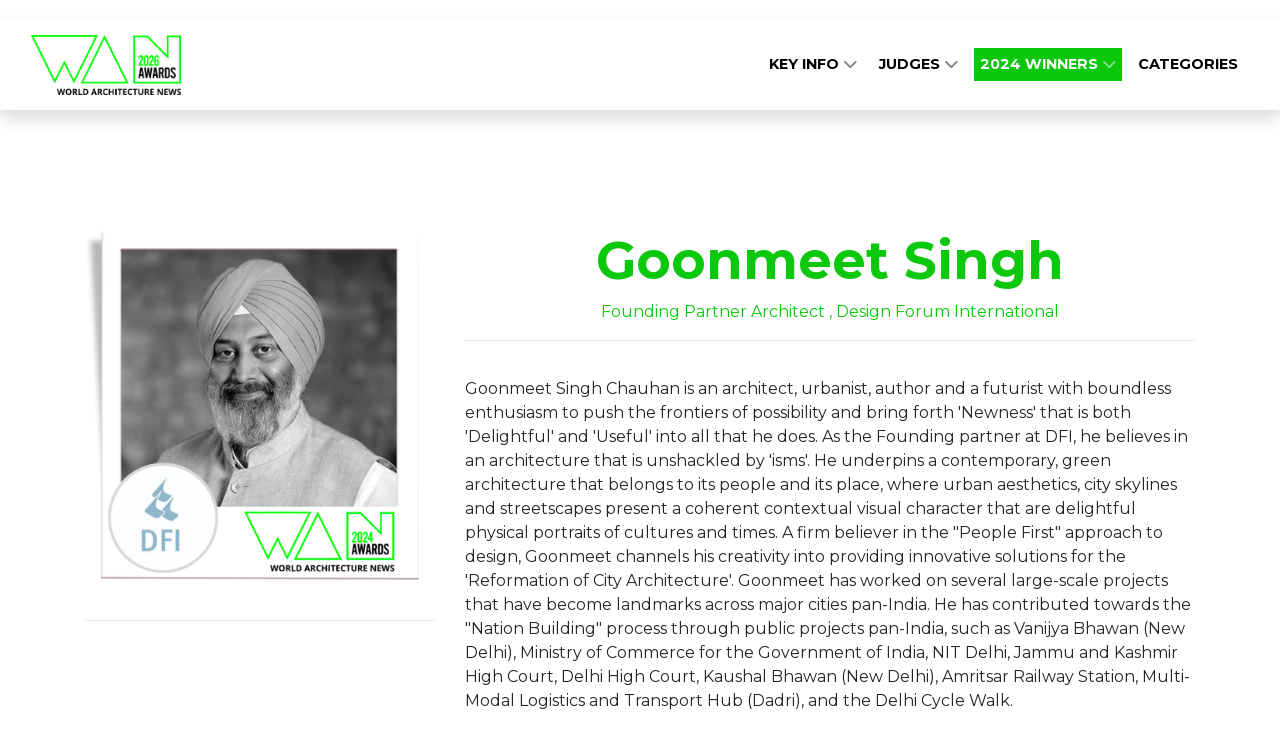

--- FILE ---
content_type: text/html; charset=utf-8
request_url: https://www.wanawards.com/goonmeet-singh
body_size: 4225
content:
<!DOCTYPE html>
<html
  lang="en"
  xmlns:og="http://ogp.me/ns#" 
  xmlns:fb="https://www.facebook.com/2008/fbml"
>
<head>

  <meta charset="utf-8">
  <meta name="viewport" content="width=device-width, initial-scale=1, shrink-to-fit=no">
  
  
  <title>WAN Awards</title>

  <!-- Font Awesome Icons -->
  

  

  <link href="https://fonts.googleapis.com/css?family=Montserrat+Sans:400,700" rel="stylesheet">
<link href='https://fonts.googleapis.com/css?family=Montserrat:400,300,300italic,400italic,700,700italic' rel='stylesheet' type='text/css'>
<link rel="stylesheet" href="https://cdnjs.cloudflare.com/ajax/libs/font-awesome/6.5.1/css/all.min.css">

  
  

  <!-- Plugin CSS -->
  
  
  
  
  <!--[if (lt IE 9)]>
   <script src="https://cdnjs.cloudflare.com/ajax/libs/tiny-slider/2.9.3/min/tiny-slider.helper.ie8.min.js"></script>
  <![endif]-->

  
  
  
  
  

  
  
  
    
      
      
      <!-- condtion will be ignored for subDomain if only contains www -->
      
    
    
    
      <link href="https://sthbimicrosites.z35.web.core.windows.net/microsites/theme/theawardtheme/wwwroot/tenant/wanawards/css/award.min.css?v=2026-01-22-08-59" rel="stylesheet" type="text/css" />
    
  

  

   <!-- Google Tag Manager -->
    
      <script type="text/javascript" charset="utf-8">
          window.dataLayer = window.dataLayer || [];
          window.dataLayer.push(
            {
              "brand": "winwan"
            }
          );
      </script>
    
    <script>(function(w,d,s,l,i){w[l]=w[l]||[];w[l].push({'gtm.start':
    new Date().getTime(),event:'gtm.js'});var f=d.getElementsByTagName(s)[0],
    j=d.createElement(s),dl=l!='dataLayer'?'&l='+l:'';j.async=true;j.src=
    'https://www.googletagmanager.com/gtm.js?id='+i+dl;f.parentNode.insertBefore(j,f);
    })(window,document,'script','dataLayer','GTM-PW3X7ZQ');</script>
    <!-- End Google Tag Manager -->

    

    <!-- Bootstrap core JavaScript -->
        
    

    <!-- Plugin JavaScript -->
        
    
    <script src="https://cdnjs.cloudflare.com/ajax/libs/tiny-slider/2.9.2/min/tiny-slider.js"></script>
  
    <!-- Custom scripts for this template -->
    
    
    <meta content="Goonmeet Singh" property="og:title" />
<meta content="https://www.wanawards.com/goonmeet-singh" property="og:url" />
<meta content="WAN Awards" property="og:site_name" />
<meta content="en-US" property="og:locale" />
<meta content="Goonmeet Singh" name="twitter:title" />
<meta content="https://www.wanawards.com/goonmeet-singh" name="twitter:url" />
    <link href="/TheAwardTheme/vendor/fontawesome-free/css/all.min.css?v=dABdfBfUoC8vJUBOwGVdm8L9qlMWaHTIfXt-7GnZCIo" rel="stylesheet" type="text/css" />
<link href="/TheAwardTheme/vendor/magnific-popup/magnific-popup.css?v=RdH19s-RN0bEXdaXsajztxnALYs_Z43H_Cdm1U4ar24" rel="stylesheet" type="text/css" />
<link href="https://cdnjs.cloudflare.com/ajax/libs/tiny-slider/2.9.3/tiny-slider.min.css" rel="stylesheet" type="text/css" />
<link href="https://cdnjs.cloudflare.com/ajax/libs/lightbox2/2.11.3/css/lightbox.min.css" rel="stylesheet" type="text/css" />
    <link href="https://www.wanawards.com/goonmeet-singh" rel="canonical" />
<link href="/media/favicons/favicon-16x16.png" rel="icon" sizes="16x16" type="image/png" />
<link href="/media/favicons/favicon-32x32.png" rel="icon" sizes="32x32" type="image/png" />
    

</head>

<body id="page-top" dir="ltr">

  <!-- Google Tag Manager (noscript) -->
  <noscript><iframe src="https://www.googletagmanager.com/ns.html?id=GTM-PW3X7ZQ"
  height="0" width="0" style="display:none;visibility:hidden"></iframe></noscript>
  <!-- End Google Tag Manager (noscript) -->

  <!-- Navigation & Headers -->



        <div class="navbar__spacer"></div>
        <div class="fixed-top">
            <div class="siteHeader">
                
    
        

<div class="widget-container">

    










    



    



    



    



    



    


    



    

   

    








    <section aria-label="" 
        class="container-fluid pageSection widget--white pageSection--noWidgetPadding  widget widget-container" 
        id=""
        style="padding-top:10px; padding-bottom:10px;"
        >

        
        <div class="container">
             
        </div>
    </section>
    
</div>

    

            </div>

            <nav class="navbar navbar--fullWidth navbar-expand-lg navbar-dark py-3" id="mainNav">
                <div class="container container--menufullWidth">
                    
                    

    
        
    

    
        
    

    <a class="navbar-brand js-scroll-trigger" href="/" target="_self">
        <div id="logo">
            
                <img src="/media/2025/25_WAN_Logo_Dark.png" />
            
        </div>
    </a>


                    
                    <button class="navbar-toggler navbar-toggler-right" type="button" data-toggle="collapse" data-target="#navbarResponsive" aria-controls="navbarResponsive" aria-expanded="false" aria-label="Toggle navigation">
                        <span class="navbar-toggler-icon"></span>
                    </button>
                    <div class="collapse navbar-collapse" id="navbarResponsive">
                        <ul class="navbar-nav text-uppercase ml-auto">
                            
                                
  <li class="nav-item dropdown">
    
    
    


  



  <a class="nav-link js-scroll-trigger " target="_self" href="/#Keyinfo">

  
   Key Info
  
  
    <span class="dropdownToggle">
    <i class="fas fa-chevron-down"></i>
  </span>
  
</a>
    <div class="dropdown-menu" aria-labelledby="navbarDropdownMenuLink">
      
        
        


  



  <a class="nav-link js-scroll-trigger " target="_self" href="/#Whyenter">

  
   Benefits of entering
  
  
</a>
      
        
        


  



  <a class="nav-link js-scroll-trigger " target="_self" href="https://www.wanawards.com/Sustainability-and-Accessibility">

  
   Sustainability &amp; Accessibility
  
  
</a>
      
        
        


  



  <a class="nav-link js-scroll-trigger " target="_self" href="https://www.wanawards.com/sponsorship-opportunities">

  
   Sponsorship
  
  
</a>
      
    </div>
  </li>

                            
                                
  <li class="nav-item dropdown">
    
    
    


  



  <a class="nav-link js-scroll-trigger " target="_self" href="https://www.wanawards.com/judges-2026">

  
   Judges
  
  
    <span class="dropdownToggle">
    <i class="fas fa-chevron-down"></i>
  </span>
  
</a>
    <div class="dropdown-menu" aria-labelledby="navbarDropdownMenuLink">
      
        
        


  



  <a class="nav-link js-scroll-trigger " target="_self" href="https://www.wanawards.com/judges-top-tips">

  
   Judges top tips
  
  
</a>
      
    </div>
  </li>

                            
                                
  <li class="nav-item dropdown">
    
    
    


  



  <a class="nav-link js-scroll-trigger nav-button--primary" target="_self" href="https://www.wanawards.com/shortlist-2024">

  
   2024 Winners
  
  
    <span class="dropdownToggle">
    <i class="fas fa-chevron-down"></i>
  </span>
  
</a>
    <div class="dropdown-menu" aria-labelledby="navbarDropdownMenuLink">
      
        
        


  



  <a class="nav-link js-scroll-trigger " target="_blank" href="https://www.wanawards.com/past-winners">

  
   Past Winners
  
  
</a>
      
    </div>
  </li>

                            
                                
  <li class="nav-item">
      
      
      


  



  <a class="nav-link js-scroll-trigger " target="_self" href="/#Categories">

  
   Categories
  
  
</a>
  </li>

                            
                        </ul>
                        
                    </div>
                </div>
            </nav>
        </div>



  
  
  
<header class="masthead masthead--secondary">
    
</header>

  <div id="main">
    
<div class="page">
  <section class="judge">
      <div class="container">
        <div class="row">
          <div class="col-md-4">
            <figure class="figure">
              <div class="img-container"><img src="/media/2024/Judges%2024/Goonmeet_Singh%20Chauhan.png?width=450&amp;height=450&amp;token=iHztH9wiwyRsKYDRnqZD0r%2Frh8T%2BH3Hf%2FjspiFdN9Eo%3D" class="figure-img img-fluid" alt=""/></div>
            </figure>
            <hr />
            <div class="judge__icons">
            
              
              
              
            </div>
          </div>
          <div class="col-md-8">
            <h1 class="judge__name">Goonmeet Singh</h1>
            <h5 class="judge__title">
              Founding Partner Architect
              
                , 
              
              Design Forum International</h5>
            <hr />
            <div class="judge__detail">
              <p><span style="">Goonmeet Singh Chauhan is an architect, urbanist, author and a futurist with boundless enthusiasm to push the frontiers of possibility and bring forth 'Newness' that is both 'Delightful' and 'Useful' into all that he does. As the Founding partner at DFI, he believes in an architecture that is unshackled by 'isms'. He underpins a contemporary, green architecture that belongs to its people and its place, where urban aesthetics, city skylines and streetscapes present a coherent contextual visual character that are delightful physical portraits of cultures and times. A firm believer in the "People First" approach to design, Goonmeet channels his creativity into providing innovative solutions for the 'Reformation of City Architecture'. Goonmeet has worked on several large-scale projects that have become landmarks across major cities pan-India. He has contributed towards the "Nation Building" process through public projects pan-India, such as Vanijya Bhawan (New Delhi), Ministry of Commerce for the Government of India, NIT Delhi, Jammu and Kashmir High Court, Delhi High Court, Kaushal Bhawan (New Delhi), Amritsar Railway Station, Multi-Modal Logistics and Transport Hub (Dadri), and the Delhi Cycle Walk.</span><br></p>
            </div>
          </div>
      </div>
    </div>
  </section>
</div>


  </div>
  <div class="footer">
    






<article class="widget widget-image-widget ">
    
    
        
            <figure class="figure">
                <img src="/media/2025/25_WAN_Logo_Dark.png" class="figure-img img-fluid rounded" alt="" />
                <figcaption class="figure-caption"></figcaption>
            </figure>
        
    
</article>

            
          
          

          
    <div class="widget">
      <p>Copyright &copy; 2026 Haymarket Media Group Limited. All Rights Reserved.</p>
    </div>
              
    <nav class="footerNav">
    <ul class="navbar-nav">
        
            
  <li class="nav-item">
      
      
      
<a class="nav-link" target="_blank" href="https://www.haymarket.com/awards/">Terms &amp; Conditions</a>
  </li>

        
            
  <li class="nav-item">
      
      
      
<a class="nav-link" target="_blank" href="https://www.haymarket.com/privacy-policy/">Privacy Policy</a>
  </li>

        
    </ul>
</nav>               
  </div>

  

  <script src="https://www.youtube.com/player_api?modestbranding=1"></script>
  <div class="modal modal--entrantVid fade" id="videoModal" tabindex="-1" role="dialog" aria-labelledby="videoModal" aria-hidden="true">
      <div class="modal-dialog modal-lg">
          <div class="modal-content">
              <div class="modal-body">
                  <button type="button" class="close" data-dismiss="modal" aria-hidden="true"><span class="fa fa-times"></span></button>
                  <iframe width="100%" src=""></iframe>
              </div>
          </div>
      </div>
  </div>

  <script crossorigin="anonymous" integrity="sha384-vk5WoKIaW/vJyUAd9n/wmopsmNhiy+L2Z+SBxGYnUkunIxVxAv/UtMOhba/xskxh" src="https://code.jquery.com/jquery-3.4.1.min.js"></script>
<script crossorigin="anonymous" integrity="sha384-xrRywqdh3PHs8keKZN+8zzc5TX0GRTLCcmivcbNJWm2rs5C8PRhcEn3czEjhAO9o" src="https://stackpath.bootstrapcdn.com/bootstrap/4.3.1/js/bootstrap.bundle.min.js"></script>
<script crossorigin="anonymous" integrity="sha384-leGYpHE9Tc4N9OwRd98xg6YFpB9shlc/RkilpFi0ljr3QD4tFoFptZvgnnzzwG4Q" src="https://cdn.jsdelivr.net/npm/jquery.easing@1.4.1/jquery.easing.min.js"></script>
<script src="/TheAwardTheme/vendor/magnific-popup/jquery.magnific-popup.min.js?v=P93G0oq6PBPWTP1IR8Mz_0jHHUpaWL0aBJTKauisG7Q"></script>
<script src="/TheAwardTheme/js/award.min.js?v=G1VhaWmTylxgiVY8Jas1xqk71ZUsbcacmVxqBBatg7A"></script>

  
  
  <script>
    
    $(document).ready(function() {
        $('.awaitingResults .entrant__tag').remove();

        // Resize header spacer based on fixed header
        var fixedHeader = $('body > .fixed-top');
        if(fixedHeader) {
          var fixeHeaderHeight = fixedHeader.height();
          $('body > .navbar__spacer').height(fixeHeaderHeight);
        }
    });
  </script>
<script defer src="https://static.cloudflareinsights.com/beacon.min.js/vcd15cbe7772f49c399c6a5babf22c1241717689176015" integrity="sha512-ZpsOmlRQV6y907TI0dKBHq9Md29nnaEIPlkf84rnaERnq6zvWvPUqr2ft8M1aS28oN72PdrCzSjY4U6VaAw1EQ==" data-cf-beacon='{"version":"2024.11.0","token":"3624738aad6c4870972d4eb6ff5de3f6","r":1,"server_timing":{"name":{"cfCacheStatus":true,"cfEdge":true,"cfExtPri":true,"cfL4":true,"cfOrigin":true,"cfSpeedBrain":true},"location_startswith":null}}' crossorigin="anonymous"></script>
</body>

</html>

--- FILE ---
content_type: text/css
request_url: https://sthbimicrosites.z35.web.core.windows.net/microsites/theme/theawardtheme/wwwroot/tenant/wanawards/css/award.min.css?v=2026-01-22-08-59
body_size: 539684
content:
/*!
 * Start Bootstrap - Creative v5.1.8 (https://startbootstrap.com/template-overviews/creative)
 * Copyright 2013-2025 Start Bootstrap
 * Licensed under MIT (https://github.com/BlackrockDigital/startbootstrap-creative/blob/master/LICENSE)
 *//*!
 * Bootstrap v4.6.2 (https://getbootstrap.com/)
 * Copyright 2011-2022 The Bootstrap Authors
 * Copyright 2011-2022 Twitter, Inc.
 * Licensed under MIT (https://github.com/twbs/bootstrap/blob/main/LICENSE)
 */:root{--blue:#007bff;--indigo:#6610f2;--purple:#6f42c1;--pink:#e83e8c;--red:#dc3545;--orange:#fd7e14;--yellow:#ffc107;--green:#28a745;--teal:#20c997;--cyan:#17a2b8;--white:#fff;--gray:#6c757d;--gray-dark:#343a40;--primary:#0CC80C;--secondary:#FFFFFF;--success:#28a745;--info:#17a2b8;--warning:#ffc107;--danger:#dc3545;--light:#f8f9fa;--dark:#343a40;--breakpoint-xs:0;--breakpoint-sm:576px;--breakpoint-md:768px;--breakpoint-lg:992px;--breakpoint-xl:1200px;--font-family-sans-serif:"Montserrat",sans-serif;--font-family-monospace:SFMono-Regular,Menlo,Monaco,Consolas,"Liberation Mono","Courier New",monospace}*,::after,::before{box-sizing:border-box}html{font-family:sans-serif;line-height:1.15;-webkit-text-size-adjust:100%;-webkit-tap-highlight-color:transparent}article,aside,figcaption,figure,footer,header,hgroup,main,nav,section{display:block}body{margin:0;font-family:Montserrat,sans-serif;font-size:1rem;font-weight:400;line-height:1.5;color:#212529;text-align:left;background-color:#fff}[tabindex="-1"]:focus:not(:focus-visible){outline:0!important}hr{box-sizing:content-box;height:0;overflow:visible}h1,h2,h3,h4,h5,h6{margin-top:0;margin-bottom:.5rem}p{margin-top:0;margin-bottom:1rem}abbr[data-original-title],abbr[title]{text-decoration:underline;-webkit-text-decoration:underline dotted;text-decoration:underline dotted;cursor:help;border-bottom:0;-webkit-text-decoration-skip-ink:none;text-decoration-skip-ink:none}address{margin-bottom:1rem;font-style:normal;line-height:inherit}dl,ol,ul{margin-top:0;margin-bottom:1rem}ol ol,ol ul,ul ol,ul ul{margin-bottom:0}dt{font-weight:700}dd{margin-bottom:.5rem;margin-left:0}blockquote{margin:0 0 1rem}b,strong{font-weight:bolder}small{font-size:80%}sub,sup{position:relative;font-size:75%;line-height:0;vertical-align:baseline}sub{bottom:-.25em}sup{top:-.5em}a{color:#0cc80c;text-decoration:none;background-color:transparent}a:hover{color:#088008;text-decoration:underline}a:not([href]):not([class]){color:inherit;text-decoration:none}a:not([href]):not([class]):hover{color:inherit;text-decoration:none}code,kbd,pre,samp{font-family:SFMono-Regular,Menlo,Monaco,Consolas,"Liberation Mono","Courier New",monospace;font-size:1em}pre{margin-top:0;margin-bottom:1rem;overflow:auto;-ms-overflow-style:scrollbar}figure{margin:0 0 1rem}img{vertical-align:middle;border-style:none}svg{overflow:hidden;vertical-align:middle}table{border-collapse:collapse}caption{padding-top:.75rem;padding-bottom:.75rem;color:#6c757d;text-align:left;caption-side:bottom}th{text-align:inherit;text-align:-webkit-match-parent}label{display:inline-block;margin-bottom:.5rem}button{border-radius:0}button:focus:not(:focus-visible){outline:0}button,input,optgroup,select,textarea{margin:0;font-family:inherit;font-size:inherit;line-height:inherit}button,input{overflow:visible}button,select{text-transform:none}[role=button]{cursor:pointer}select{word-wrap:normal}[type=button],[type=reset],[type=submit],button{-webkit-appearance:button}[type=button]:not(:disabled),[type=reset]:not(:disabled),[type=submit]:not(:disabled),button:not(:disabled){cursor:pointer}[type=button]::-moz-focus-inner,[type=reset]::-moz-focus-inner,[type=submit]::-moz-focus-inner,button::-moz-focus-inner{padding:0;border-style:none}input[type=checkbox],input[type=radio]{box-sizing:border-box;padding:0}textarea{overflow:auto;resize:vertical}fieldset{min-width:0;padding:0;margin:0;border:0}legend{display:block;width:100%;max-width:100%;padding:0;margin-bottom:.5rem;font-size:1.5rem;line-height:inherit;color:inherit;white-space:normal}progress{vertical-align:baseline}[type=number]::-webkit-inner-spin-button,[type=number]::-webkit-outer-spin-button{height:auto}[type=search]{outline-offset:-2px;-webkit-appearance:none}[type=search]::-webkit-search-decoration{-webkit-appearance:none}::-webkit-file-upload-button{font:inherit;-webkit-appearance:button}output{display:inline-block}summary{display:list-item;cursor:pointer}template{display:none}[hidden]{display:none!important}.h1,.h2,.h3,.h4,.h5,.h6,h1,h2,h3,h4,h5,h6{margin-bottom:.5rem;font-family:Montserrat,sans-serif;font-weight:500;line-height:1.2}.h1,h1{font-size:2.5rem}.h2,h2{font-size:2rem}.h3,h3{font-size:1.75rem}.h4,h4{font-size:1.5rem}.h5,h5{font-size:1.25rem}.h6,h6{font-size:1rem}.lead{font-size:1.25rem;font-weight:300}.display-1{font-size:6rem;font-weight:300;line-height:1.2}.display-2{font-size:5.5rem;font-weight:300;line-height:1.2}.display-3{font-size:4.5rem;font-weight:300;line-height:1.2}.display-4{font-size:3.5rem;font-weight:300;line-height:1.2}hr{margin-top:1rem;margin-bottom:1rem;border:0;border-top:1px solid rgba(0,0,0,.1)}.small,small{font-size:.875em;font-weight:400}.mark,mark{padding:.2em;background-color:#fcf8e3}.list-unstyled{padding-left:0;list-style:none}.list-inline{padding-left:0;list-style:none}.list-inline-item{display:inline-block}.list-inline-item:not(:last-child){margin-right:.5rem}.initialism{font-size:90%;text-transform:uppercase}.blockquote{margin-bottom:1rem;font-size:1.25rem}.blockquote-footer{display:block;font-size:.875em;color:#6c757d}.blockquote-footer::before{content:"\2014\00A0"}.img-fluid{max-width:100%;height:auto}.img-thumbnail{padding:.25rem;background-color:#fff;border:1px solid #dee2e6;border-radius:.25rem;max-width:100%;height:auto}.figure{display:inline-block}.figure-img{margin-bottom:.5rem;line-height:1}.figure-caption{font-size:90%;color:#6c757d}code{font-size:87.5%;color:#e83e8c;word-wrap:break-word}a>code{color:inherit}kbd{padding:.2rem .4rem;font-size:87.5%;color:#fff;background-color:#212529;border-radius:.2rem}kbd kbd{padding:0;font-size:100%;font-weight:700}pre{display:block;font-size:87.5%;color:#212529}pre code{font-size:inherit;color:inherit;word-break:normal}.pre-scrollable{max-height:340px;overflow-y:scroll}.container,.container-fluid,.container-lg,.container-md,.container-sm,.container-xl{width:100%;padding-right:15px;padding-left:15px;margin-right:auto;margin-left:auto}@media (min-width:576px){.container,.container-sm{max-width:540px}}@media (min-width:768px){.container,.container-md,.container-sm{max-width:720px}}@media (min-width:992px){.container,.container-lg,.container-md,.container-sm{max-width:960px}}@media (min-width:1200px){.container,.container-lg,.container-md,.container-sm,.container-xl{max-width:1140px}}.row{display:flex;flex-wrap:wrap;margin-right:-15px;margin-left:-15px}.no-gutters{margin-right:0;margin-left:0}.no-gutters>.col,.no-gutters>[class*=col-]{padding-right:0;padding-left:0}.col,.col-1,.col-10,.col-11,.col-12,.col-2,.col-3,.col-4,.col-5,.col-6,.col-7,.col-8,.col-9,.col-auto,.col-lg,.col-lg-1,.col-lg-10,.col-lg-11,.col-lg-12,.col-lg-2,.col-lg-3,.col-lg-4,.col-lg-5,.col-lg-6,.col-lg-7,.col-lg-8,.col-lg-9,.col-lg-auto,.col-md,.col-md-1,.col-md-10,.col-md-11,.col-md-12,.col-md-2,.col-md-3,.col-md-4,.col-md-5,.col-md-6,.col-md-7,.col-md-8,.col-md-9,.col-md-auto,.col-sm,.col-sm-1,.col-sm-10,.col-sm-11,.col-sm-12,.col-sm-2,.col-sm-3,.col-sm-4,.col-sm-5,.col-sm-6,.col-sm-7,.col-sm-8,.col-sm-9,.col-sm-auto,.col-xl,.col-xl-1,.col-xl-10,.col-xl-11,.col-xl-12,.col-xl-2,.col-xl-3,.col-xl-4,.col-xl-5,.col-xl-6,.col-xl-7,.col-xl-8,.col-xl-9,.col-xl-auto{position:relative;width:100%;padding-right:15px;padding-left:15px}.col{flex-basis:0;flex-grow:1;max-width:100%}.row-cols-1>*{flex:0 0 100%;max-width:100%}.row-cols-2>*{flex:0 0 50%;max-width:50%}.row-cols-3>*{flex:0 0 33.33333%;max-width:33.33333%}.row-cols-4>*{flex:0 0 25%;max-width:25%}.row-cols-5>*{flex:0 0 20%;max-width:20%}.row-cols-6>*{flex:0 0 16.66667%;max-width:16.66667%}.col-auto{flex:0 0 auto;width:auto;max-width:100%}.col-1{flex:0 0 8.33333%;max-width:8.33333%}.col-2{flex:0 0 16.66667%;max-width:16.66667%}.col-3{flex:0 0 25%;max-width:25%}.col-4{flex:0 0 33.33333%;max-width:33.33333%}.col-5{flex:0 0 41.66667%;max-width:41.66667%}.col-6{flex:0 0 50%;max-width:50%}.col-7{flex:0 0 58.33333%;max-width:58.33333%}.col-8{flex:0 0 66.66667%;max-width:66.66667%}.col-9{flex:0 0 75%;max-width:75%}.col-10{flex:0 0 83.33333%;max-width:83.33333%}.col-11{flex:0 0 91.66667%;max-width:91.66667%}.col-12{flex:0 0 100%;max-width:100%}.order-first{order:-1}.order-last{order:13}.order-0{order:0}.order-1{order:1}.order-2{order:2}.order-3{order:3}.order-4{order:4}.order-5{order:5}.order-6{order:6}.order-7{order:7}.order-8{order:8}.order-9{order:9}.order-10{order:10}.order-11{order:11}.order-12{order:12}.offset-1{margin-left:8.33333%}.offset-2{margin-left:16.66667%}.offset-3{margin-left:25%}.offset-4{margin-left:33.33333%}.offset-5{margin-left:41.66667%}.offset-6{margin-left:50%}.offset-7{margin-left:58.33333%}.offset-8{margin-left:66.66667%}.offset-9{margin-left:75%}.offset-10{margin-left:83.33333%}.offset-11{margin-left:91.66667%}@media (min-width:576px){.col-sm{flex-basis:0;flex-grow:1;max-width:100%}.row-cols-sm-1>*{flex:0 0 100%;max-width:100%}.row-cols-sm-2>*{flex:0 0 50%;max-width:50%}.row-cols-sm-3>*{flex:0 0 33.33333%;max-width:33.33333%}.row-cols-sm-4>*{flex:0 0 25%;max-width:25%}.row-cols-sm-5>*{flex:0 0 20%;max-width:20%}.row-cols-sm-6>*{flex:0 0 16.66667%;max-width:16.66667%}.col-sm-auto{flex:0 0 auto;width:auto;max-width:100%}.col-sm-1{flex:0 0 8.33333%;max-width:8.33333%}.col-sm-2{flex:0 0 16.66667%;max-width:16.66667%}.col-sm-3{flex:0 0 25%;max-width:25%}.col-sm-4{flex:0 0 33.33333%;max-width:33.33333%}.col-sm-5{flex:0 0 41.66667%;max-width:41.66667%}.col-sm-6{flex:0 0 50%;max-width:50%}.col-sm-7{flex:0 0 58.33333%;max-width:58.33333%}.col-sm-8{flex:0 0 66.66667%;max-width:66.66667%}.col-sm-9{flex:0 0 75%;max-width:75%}.col-sm-10{flex:0 0 83.33333%;max-width:83.33333%}.col-sm-11{flex:0 0 91.66667%;max-width:91.66667%}.col-sm-12{flex:0 0 100%;max-width:100%}.order-sm-first{order:-1}.order-sm-last{order:13}.order-sm-0{order:0}.order-sm-1{order:1}.order-sm-2{order:2}.order-sm-3{order:3}.order-sm-4{order:4}.order-sm-5{order:5}.order-sm-6{order:6}.order-sm-7{order:7}.order-sm-8{order:8}.order-sm-9{order:9}.order-sm-10{order:10}.order-sm-11{order:11}.order-sm-12{order:12}.offset-sm-0{margin-left:0}.offset-sm-1{margin-left:8.33333%}.offset-sm-2{margin-left:16.66667%}.offset-sm-3{margin-left:25%}.offset-sm-4{margin-left:33.33333%}.offset-sm-5{margin-left:41.66667%}.offset-sm-6{margin-left:50%}.offset-sm-7{margin-left:58.33333%}.offset-sm-8{margin-left:66.66667%}.offset-sm-9{margin-left:75%}.offset-sm-10{margin-left:83.33333%}.offset-sm-11{margin-left:91.66667%}}@media (min-width:768px){.col-md{flex-basis:0;flex-grow:1;max-width:100%}.row-cols-md-1>*{flex:0 0 100%;max-width:100%}.row-cols-md-2>*{flex:0 0 50%;max-width:50%}.row-cols-md-3>*{flex:0 0 33.33333%;max-width:33.33333%}.row-cols-md-4>*{flex:0 0 25%;max-width:25%}.row-cols-md-5>*{flex:0 0 20%;max-width:20%}.row-cols-md-6>*{flex:0 0 16.66667%;max-width:16.66667%}.col-md-auto{flex:0 0 auto;width:auto;max-width:100%}.col-md-1{flex:0 0 8.33333%;max-width:8.33333%}.col-md-2{flex:0 0 16.66667%;max-width:16.66667%}.col-md-3{flex:0 0 25%;max-width:25%}.col-md-4{flex:0 0 33.33333%;max-width:33.33333%}.col-md-5{flex:0 0 41.66667%;max-width:41.66667%}.col-md-6{flex:0 0 50%;max-width:50%}.col-md-7{flex:0 0 58.33333%;max-width:58.33333%}.col-md-8{flex:0 0 66.66667%;max-width:66.66667%}.col-md-9{flex:0 0 75%;max-width:75%}.col-md-10{flex:0 0 83.33333%;max-width:83.33333%}.col-md-11{flex:0 0 91.66667%;max-width:91.66667%}.col-md-12{flex:0 0 100%;max-width:100%}.order-md-first{order:-1}.order-md-last{order:13}.order-md-0{order:0}.order-md-1{order:1}.order-md-2{order:2}.order-md-3{order:3}.order-md-4{order:4}.order-md-5{order:5}.order-md-6{order:6}.order-md-7{order:7}.order-md-8{order:8}.order-md-9{order:9}.order-md-10{order:10}.order-md-11{order:11}.order-md-12{order:12}.offset-md-0{margin-left:0}.offset-md-1{margin-left:8.33333%}.offset-md-2{margin-left:16.66667%}.offset-md-3{margin-left:25%}.offset-md-4{margin-left:33.33333%}.offset-md-5{margin-left:41.66667%}.offset-md-6{margin-left:50%}.offset-md-7{margin-left:58.33333%}.offset-md-8{margin-left:66.66667%}.offset-md-9{margin-left:75%}.offset-md-10{margin-left:83.33333%}.offset-md-11{margin-left:91.66667%}}@media (min-width:992px){.col-lg{flex-basis:0;flex-grow:1;max-width:100%}.row-cols-lg-1>*{flex:0 0 100%;max-width:100%}.row-cols-lg-2>*{flex:0 0 50%;max-width:50%}.row-cols-lg-3>*{flex:0 0 33.33333%;max-width:33.33333%}.row-cols-lg-4>*{flex:0 0 25%;max-width:25%}.row-cols-lg-5>*{flex:0 0 20%;max-width:20%}.row-cols-lg-6>*{flex:0 0 16.66667%;max-width:16.66667%}.col-lg-auto{flex:0 0 auto;width:auto;max-width:100%}.col-lg-1{flex:0 0 8.33333%;max-width:8.33333%}.col-lg-2{flex:0 0 16.66667%;max-width:16.66667%}.col-lg-3{flex:0 0 25%;max-width:25%}.col-lg-4{flex:0 0 33.33333%;max-width:33.33333%}.col-lg-5{flex:0 0 41.66667%;max-width:41.66667%}.col-lg-6{flex:0 0 50%;max-width:50%}.col-lg-7{flex:0 0 58.33333%;max-width:58.33333%}.col-lg-8{flex:0 0 66.66667%;max-width:66.66667%}.col-lg-9{flex:0 0 75%;max-width:75%}.col-lg-10{flex:0 0 83.33333%;max-width:83.33333%}.col-lg-11{flex:0 0 91.66667%;max-width:91.66667%}.col-lg-12{flex:0 0 100%;max-width:100%}.order-lg-first{order:-1}.order-lg-last{order:13}.order-lg-0{order:0}.order-lg-1{order:1}.order-lg-2{order:2}.order-lg-3{order:3}.order-lg-4{order:4}.order-lg-5{order:5}.order-lg-6{order:6}.order-lg-7{order:7}.order-lg-8{order:8}.order-lg-9{order:9}.order-lg-10{order:10}.order-lg-11{order:11}.order-lg-12{order:12}.offset-lg-0{margin-left:0}.offset-lg-1{margin-left:8.33333%}.offset-lg-2{margin-left:16.66667%}.offset-lg-3{margin-left:25%}.offset-lg-4{margin-left:33.33333%}.offset-lg-5{margin-left:41.66667%}.offset-lg-6{margin-left:50%}.offset-lg-7{margin-left:58.33333%}.offset-lg-8{margin-left:66.66667%}.offset-lg-9{margin-left:75%}.offset-lg-10{margin-left:83.33333%}.offset-lg-11{margin-left:91.66667%}}@media (min-width:1200px){.col-xl{flex-basis:0;flex-grow:1;max-width:100%}.row-cols-xl-1>*{flex:0 0 100%;max-width:100%}.row-cols-xl-2>*{flex:0 0 50%;max-width:50%}.row-cols-xl-3>*{flex:0 0 33.33333%;max-width:33.33333%}.row-cols-xl-4>*{flex:0 0 25%;max-width:25%}.row-cols-xl-5>*{flex:0 0 20%;max-width:20%}.row-cols-xl-6>*{flex:0 0 16.66667%;max-width:16.66667%}.col-xl-auto{flex:0 0 auto;width:auto;max-width:100%}.col-xl-1{flex:0 0 8.33333%;max-width:8.33333%}.col-xl-2{flex:0 0 16.66667%;max-width:16.66667%}.col-xl-3{flex:0 0 25%;max-width:25%}.col-xl-4{flex:0 0 33.33333%;max-width:33.33333%}.col-xl-5{flex:0 0 41.66667%;max-width:41.66667%}.col-xl-6{flex:0 0 50%;max-width:50%}.col-xl-7{flex:0 0 58.33333%;max-width:58.33333%}.col-xl-8{flex:0 0 66.66667%;max-width:66.66667%}.col-xl-9{flex:0 0 75%;max-width:75%}.col-xl-10{flex:0 0 83.33333%;max-width:83.33333%}.col-xl-11{flex:0 0 91.66667%;max-width:91.66667%}.col-xl-12{flex:0 0 100%;max-width:100%}.order-xl-first{order:-1}.order-xl-last{order:13}.order-xl-0{order:0}.order-xl-1{order:1}.order-xl-2{order:2}.order-xl-3{order:3}.order-xl-4{order:4}.order-xl-5{order:5}.order-xl-6{order:6}.order-xl-7{order:7}.order-xl-8{order:8}.order-xl-9{order:9}.order-xl-10{order:10}.order-xl-11{order:11}.order-xl-12{order:12}.offset-xl-0{margin-left:0}.offset-xl-1{margin-left:8.33333%}.offset-xl-2{margin-left:16.66667%}.offset-xl-3{margin-left:25%}.offset-xl-4{margin-left:33.33333%}.offset-xl-5{margin-left:41.66667%}.offset-xl-6{margin-left:50%}.offset-xl-7{margin-left:58.33333%}.offset-xl-8{margin-left:66.66667%}.offset-xl-9{margin-left:75%}.offset-xl-10{margin-left:83.33333%}.offset-xl-11{margin-left:91.66667%}}.table{width:100%;margin-bottom:1rem;color:#212529}.table td,.table th{padding:.75rem;vertical-align:top;border-top:1px solid #dee2e6}.table thead th{vertical-align:bottom;border-bottom:2px solid #dee2e6}.table tbody+tbody{border-top:2px solid #dee2e6}.table-sm td,.table-sm th{padding:.3rem}.table-bordered{border:1px solid #dee2e6}.table-bordered td,.table-bordered th{border:1px solid #dee2e6}.table-bordered thead td,.table-bordered thead th{border-bottom-width:2px}.table-borderless tbody+tbody,.table-borderless td,.table-borderless th,.table-borderless thead th{border:0}.table-striped tbody tr:nth-of-type(odd){background-color:rgba(0,0,0,.05)}.table-hover tbody tr:hover{color:#212529;background-color:rgba(0,0,0,.075)}.table-primary,.table-primary>td,.table-primary>th{background-color:#bbf0bb}.table-primary tbody+tbody,.table-primary td,.table-primary th,.table-primary thead th{border-color:#81e281}.table-hover .table-primary:hover{background-color:#a6eba6}.table-hover .table-primary:hover>td,.table-hover .table-primary:hover>th{background-color:#a6eba6}.table-secondary,.table-secondary>td,.table-secondary>th{background-color:#fff}.table-secondary tbody+tbody,.table-secondary td,.table-secondary th,.table-secondary thead th{border-color:#fff}.table-hover .table-secondary:hover{background-color:#f2f2f2}.table-hover .table-secondary:hover>td,.table-hover .table-secondary:hover>th{background-color:#f2f2f2}.table-success,.table-success>td,.table-success>th{background-color:#c3e6cb}.table-success tbody+tbody,.table-success td,.table-success th,.table-success thead th{border-color:#8fd19e}.table-hover .table-success:hover{background-color:#b1dfbb}.table-hover .table-success:hover>td,.table-hover .table-success:hover>th{background-color:#b1dfbb}.table-info,.table-info>td,.table-info>th{background-color:#bee5eb}.table-info tbody+tbody,.table-info td,.table-info th,.table-info thead th{border-color:#86cfda}.table-hover .table-info:hover{background-color:#abdde5}.table-hover .table-info:hover>td,.table-hover .table-info:hover>th{background-color:#abdde5}.table-warning,.table-warning>td,.table-warning>th{background-color:#ffeeba}.table-warning tbody+tbody,.table-warning td,.table-warning th,.table-warning thead th{border-color:#ffdf7e}.table-hover .table-warning:hover{background-color:#ffe8a1}.table-hover .table-warning:hover>td,.table-hover .table-warning:hover>th{background-color:#ffe8a1}.table-danger,.table-danger>td,.table-danger>th{background-color:#f5c6cb}.table-danger tbody+tbody,.table-danger td,.table-danger th,.table-danger thead th{border-color:#ed969e}.table-hover .table-danger:hover{background-color:#f1b0b7}.table-hover .table-danger:hover>td,.table-hover .table-danger:hover>th{background-color:#f1b0b7}.table-light,.table-light>td,.table-light>th{background-color:#fdfdfe}.table-light tbody+tbody,.table-light td,.table-light th,.table-light thead th{border-color:#fbfcfc}.table-hover .table-light:hover{background-color:#ececf6}.table-hover .table-light:hover>td,.table-hover .table-light:hover>th{background-color:#ececf6}.table-dark,.table-dark>td,.table-dark>th{background-color:#c6c8ca}.table-dark tbody+tbody,.table-dark td,.table-dark th,.table-dark thead th{border-color:#95999c}.table-hover .table-dark:hover{background-color:#b9bbbe}.table-hover .table-dark:hover>td,.table-hover .table-dark:hover>th{background-color:#b9bbbe}.table-active,.table-active>td,.table-active>th{background-color:rgba(0,0,0,.075)}.table-hover .table-active:hover{background-color:rgba(0,0,0,.075)}.table-hover .table-active:hover>td,.table-hover .table-active:hover>th{background-color:rgba(0,0,0,.075)}.table .thead-dark th{color:#fff;background-color:#343a40;border-color:#454d55}.table .thead-light th{color:#495057;background-color:#e9ecef;border-color:#dee2e6}.table-dark{color:#fff;background-color:#343a40}.table-dark td,.table-dark th,.table-dark thead th{border-color:#454d55}.table-dark.table-bordered{border:0}.table-dark.table-striped tbody tr:nth-of-type(odd){background-color:rgba(255,255,255,.05)}.table-dark.table-hover tbody tr:hover{color:#fff;background-color:rgba(255,255,255,.075)}@media (max-width:575.98px){.table-responsive-sm{display:block;width:100%;overflow-x:auto;-webkit-overflow-scrolling:touch}.table-responsive-sm>.table-bordered{border:0}}@media (max-width:767.98px){.table-responsive-md{display:block;width:100%;overflow-x:auto;-webkit-overflow-scrolling:touch}.table-responsive-md>.table-bordered{border:0}}@media (max-width:991.98px){.table-responsive-lg{display:block;width:100%;overflow-x:auto;-webkit-overflow-scrolling:touch}.table-responsive-lg>.table-bordered{border:0}}@media (max-width:1199.98px){.table-responsive-xl{display:block;width:100%;overflow-x:auto;-webkit-overflow-scrolling:touch}.table-responsive-xl>.table-bordered{border:0}}.table-responsive{display:block;width:100%;overflow-x:auto;-webkit-overflow-scrolling:touch}.table-responsive>.table-bordered{border:0}.form-control{display:block;width:100%;height:calc(1.5em + .75rem + 2px);padding:.375rem .75rem;font-size:1rem;font-weight:400;line-height:1.5;color:#495057;background-color:#fff;background-clip:padding-box;border:1px solid #ced4da;border-radius:.25rem;transition:border-color .15s ease-in-out,box-shadow .15s ease-in-out}@media (prefers-reduced-motion:reduce){.form-control{transition:none}}.form-control::-ms-expand{background-color:transparent;border:0}.form-control:focus{color:#495057;background-color:#fff;border-color:#5ef55e;outline:0;box-shadow:0 0 0 .2rem rgba(12,200,12,.25)}.form-control::-webkit-input-placeholder{color:#6c757d;opacity:1}.form-control:-ms-input-placeholder{color:#6c757d;opacity:1}.form-control::-ms-input-placeholder{color:#6c757d;opacity:1}.form-control::placeholder{color:#6c757d;opacity:1}.form-control:disabled,.form-control[readonly]{background-color:#e9ecef;opacity:1}input[type=date].form-control,input[type=datetime-local].form-control,input[type=month].form-control,input[type=time].form-control{-webkit-appearance:none;-moz-appearance:none;appearance:none}select.form-control:-moz-focusring{color:transparent;text-shadow:0 0 0 #495057}select.form-control:focus::-ms-value{color:#495057;background-color:#fff}.form-control-file,.form-control-range{display:block;width:100%}.col-form-label{padding-top:calc(.375rem + 1px);padding-bottom:calc(.375rem + 1px);margin-bottom:0;font-size:inherit;line-height:1.5}.col-form-label-lg{padding-top:calc(.5rem + 1px);padding-bottom:calc(.5rem + 1px);font-size:1.25rem;line-height:1.5}.col-form-label-sm{padding-top:calc(.25rem + 1px);padding-bottom:calc(.25rem + 1px);font-size:.875rem;line-height:1.5}.form-control-plaintext{display:block;width:100%;padding:.375rem 0;margin-bottom:0;font-size:1rem;line-height:1.5;color:#212529;background-color:transparent;border:solid transparent;border-width:1px 0}.form-control-plaintext.form-control-lg,.form-control-plaintext.form-control-sm{padding-right:0;padding-left:0}.form-control-sm{height:calc(1.5em + .5rem + 2px);padding:.25rem .5rem;font-size:.875rem;line-height:1.5;border-radius:.2rem}.form-control-lg{height:calc(1.5em + 1rem + 2px);padding:.5rem 1rem;font-size:1.25rem;line-height:1.5;border-radius:.3rem}select.form-control[multiple],select.form-control[size]{height:auto}textarea.form-control{height:auto}.form-group{margin-bottom:1rem}.form-text{display:block;margin-top:.25rem}.form-row{display:flex;flex-wrap:wrap;margin-right:-5px;margin-left:-5px}.form-row>.col,.form-row>[class*=col-]{padding-right:5px;padding-left:5px}.form-check{position:relative;display:block;padding-left:1.25rem}.form-check-input{position:absolute;margin-top:.3rem;margin-left:-1.25rem}.form-check-input:disabled~.form-check-label,.form-check-input[disabled]~.form-check-label{color:#6c757d}.form-check-label{margin-bottom:0}.form-check-inline{display:inline-flex;align-items:center;padding-left:0;margin-right:.75rem}.form-check-inline .form-check-input{position:static;margin-top:0;margin-right:.3125rem;margin-left:0}.valid-feedback{display:none;width:100%;margin-top:.25rem;font-size:.875em;color:#28a745}.valid-tooltip{position:absolute;top:100%;left:0;z-index:5;display:none;max-width:100%;padding:.25rem .5rem;margin-top:.1rem;font-size:.875rem;line-height:1.5;color:#fff;background-color:rgba(40,167,69,.9);border-radius:.25rem}.form-row>.col>.valid-tooltip,.form-row>[class*=col-]>.valid-tooltip{left:5px}.is-valid~.valid-feedback,.is-valid~.valid-tooltip,.was-validated :valid~.valid-feedback,.was-validated :valid~.valid-tooltip{display:block}.form-control.is-valid,.was-validated .form-control:valid{border-color:#28a745;padding-right:calc(1.5em + .75rem)!important;background-image:url("data:image/svg+xml,%3csvg xmlns='http://www.w3.org/2000/svg' width='8' height='8' viewBox='0 0 8 8'%3e%3cpath fill='%2328a745' d='M2.3 6.73L.6 4.53c-.4-1.04.46-1.4 1.1-.8l1.1 1.4 3.4-3.8c.6-.63 1.6-.27 1.2.7l-4 4.6c-.43.5-.8.4-1.1.1z'/%3e%3c/svg%3e");background-repeat:no-repeat;background-position:right calc(.375em + .1875rem) center;background-size:calc(.75em + .375rem) calc(.75em + .375rem)}.form-control.is-valid:focus,.was-validated .form-control:valid:focus{border-color:#28a745;box-shadow:0 0 0 .2rem rgba(40,167,69,.25)}.was-validated select.form-control:valid,select.form-control.is-valid{padding-right:3rem!important;background-position:right 1.5rem center}.was-validated textarea.form-control:valid,textarea.form-control.is-valid{padding-right:calc(1.5em + .75rem);background-position:top calc(.375em + .1875rem) right calc(.375em + .1875rem)}.custom-select.is-valid,.was-validated .custom-select:valid{border-color:#28a745;padding-right:calc(.75em + 2.3125rem)!important;background:url("data:image/svg+xml,%3csvg xmlns='http://www.w3.org/2000/svg' width='4' height='5' viewBox='0 0 4 5'%3e%3cpath fill='%23343a40' d='M2 0L0 2h4zm0 5L0 3h4z'/%3e%3c/svg%3e") right .75rem center/8px 10px no-repeat,#fff url("data:image/svg+xml,%3csvg xmlns='http://www.w3.org/2000/svg' width='8' height='8' viewBox='0 0 8 8'%3e%3cpath fill='%2328a745' d='M2.3 6.73L.6 4.53c-.4-1.04.46-1.4 1.1-.8l1.1 1.4 3.4-3.8c.6-.63 1.6-.27 1.2.7l-4 4.6c-.43.5-.8.4-1.1.1z'/%3e%3c/svg%3e") center right 1.75rem/calc(.75em + .375rem) calc(.75em + .375rem) no-repeat}.custom-select.is-valid:focus,.was-validated .custom-select:valid:focus{border-color:#28a745;box-shadow:0 0 0 .2rem rgba(40,167,69,.25)}.form-check-input.is-valid~.form-check-label,.was-validated .form-check-input:valid~.form-check-label{color:#28a745}.form-check-input.is-valid~.valid-feedback,.form-check-input.is-valid~.valid-tooltip,.was-validated .form-check-input:valid~.valid-feedback,.was-validated .form-check-input:valid~.valid-tooltip{display:block}.custom-control-input.is-valid~.custom-control-label,.was-validated .custom-control-input:valid~.custom-control-label{color:#28a745}.custom-control-input.is-valid~.custom-control-label::before,.was-validated .custom-control-input:valid~.custom-control-label::before{border-color:#28a745}.custom-control-input.is-valid:checked~.custom-control-label::before,.was-validated .custom-control-input:valid:checked~.custom-control-label::before{border-color:#34ce57;background-color:#34ce57}.custom-control-input.is-valid:focus~.custom-control-label::before,.was-validated .custom-control-input:valid:focus~.custom-control-label::before{box-shadow:0 0 0 .2rem rgba(40,167,69,.25)}.custom-control-input.is-valid:focus:not(:checked)~.custom-control-label::before,.was-validated .custom-control-input:valid:focus:not(:checked)~.custom-control-label::before{border-color:#28a745}.custom-file-input.is-valid~.custom-file-label,.was-validated .custom-file-input:valid~.custom-file-label{border-color:#28a745}.custom-file-input.is-valid:focus~.custom-file-label,.was-validated .custom-file-input:valid:focus~.custom-file-label{border-color:#28a745;box-shadow:0 0 0 .2rem rgba(40,167,69,.25)}.invalid-feedback{display:none;width:100%;margin-top:.25rem;font-size:.875em;color:#dc3545}.invalid-tooltip{position:absolute;top:100%;left:0;z-index:5;display:none;max-width:100%;padding:.25rem .5rem;margin-top:.1rem;font-size:.875rem;line-height:1.5;color:#fff;background-color:rgba(220,53,69,.9);border-radius:.25rem}.form-row>.col>.invalid-tooltip,.form-row>[class*=col-]>.invalid-tooltip{left:5px}.is-invalid~.invalid-feedback,.is-invalid~.invalid-tooltip,.was-validated :invalid~.invalid-feedback,.was-validated :invalid~.invalid-tooltip{display:block}.form-control.is-invalid,.was-validated .form-control:invalid{border-color:#dc3545;padding-right:calc(1.5em + .75rem)!important;background-image:url("data:image/svg+xml,%3csvg xmlns='http://www.w3.org/2000/svg' width='12' height='12' fill='none' stroke='%23dc3545' viewBox='0 0 12 12'%3e%3ccircle cx='6' cy='6' r='4.5'/%3e%3cpath stroke-linejoin='round' d='M5.8 3.6h.4L6 6.5z'/%3e%3ccircle cx='6' cy='8.2' r='.6' fill='%23dc3545' stroke='none'/%3e%3c/svg%3e");background-repeat:no-repeat;background-position:right calc(.375em + .1875rem) center;background-size:calc(.75em + .375rem) calc(.75em + .375rem)}.form-control.is-invalid:focus,.was-validated .form-control:invalid:focus{border-color:#dc3545;box-shadow:0 0 0 .2rem rgba(220,53,69,.25)}.was-validated select.form-control:invalid,select.form-control.is-invalid{padding-right:3rem!important;background-position:right 1.5rem center}.was-validated textarea.form-control:invalid,textarea.form-control.is-invalid{padding-right:calc(1.5em + .75rem);background-position:top calc(.375em + .1875rem) right calc(.375em + .1875rem)}.custom-select.is-invalid,.was-validated .custom-select:invalid{border-color:#dc3545;padding-right:calc(.75em + 2.3125rem)!important;background:url("data:image/svg+xml,%3csvg xmlns='http://www.w3.org/2000/svg' width='4' height='5' viewBox='0 0 4 5'%3e%3cpath fill='%23343a40' d='M2 0L0 2h4zm0 5L0 3h4z'/%3e%3c/svg%3e") right .75rem center/8px 10px no-repeat,#fff url("data:image/svg+xml,%3csvg xmlns='http://www.w3.org/2000/svg' width='12' height='12' fill='none' stroke='%23dc3545' viewBox='0 0 12 12'%3e%3ccircle cx='6' cy='6' r='4.5'/%3e%3cpath stroke-linejoin='round' d='M5.8 3.6h.4L6 6.5z'/%3e%3ccircle cx='6' cy='8.2' r='.6' fill='%23dc3545' stroke='none'/%3e%3c/svg%3e") center right 1.75rem/calc(.75em + .375rem) calc(.75em + .375rem) no-repeat}.custom-select.is-invalid:focus,.was-validated .custom-select:invalid:focus{border-color:#dc3545;box-shadow:0 0 0 .2rem rgba(220,53,69,.25)}.form-check-input.is-invalid~.form-check-label,.was-validated .form-check-input:invalid~.form-check-label{color:#dc3545}.form-check-input.is-invalid~.invalid-feedback,.form-check-input.is-invalid~.invalid-tooltip,.was-validated .form-check-input:invalid~.invalid-feedback,.was-validated .form-check-input:invalid~.invalid-tooltip{display:block}.custom-control-input.is-invalid~.custom-control-label,.was-validated .custom-control-input:invalid~.custom-control-label{color:#dc3545}.custom-control-input.is-invalid~.custom-control-label::before,.was-validated .custom-control-input:invalid~.custom-control-label::before{border-color:#dc3545}.custom-control-input.is-invalid:checked~.custom-control-label::before,.was-validated .custom-control-input:invalid:checked~.custom-control-label::before{border-color:#e4606d;background-color:#e4606d}.custom-control-input.is-invalid:focus~.custom-control-label::before,.was-validated .custom-control-input:invalid:focus~.custom-control-label::before{box-shadow:0 0 0 .2rem rgba(220,53,69,.25)}.custom-control-input.is-invalid:focus:not(:checked)~.custom-control-label::before,.was-validated .custom-control-input:invalid:focus:not(:checked)~.custom-control-label::before{border-color:#dc3545}.custom-file-input.is-invalid~.custom-file-label,.was-validated .custom-file-input:invalid~.custom-file-label{border-color:#dc3545}.custom-file-input.is-invalid:focus~.custom-file-label,.was-validated .custom-file-input:invalid:focus~.custom-file-label{border-color:#dc3545;box-shadow:0 0 0 .2rem rgba(220,53,69,.25)}.form-inline{display:flex;flex-flow:row wrap;align-items:center}.form-inline .form-check{width:100%}@media (min-width:576px){.form-inline label{display:flex;align-items:center;justify-content:center;margin-bottom:0}.form-inline .form-group{display:flex;flex:0 0 auto;flex-flow:row wrap;align-items:center;margin-bottom:0}.form-inline .form-control{display:inline-block;width:auto;vertical-align:middle}.form-inline .form-control-plaintext{display:inline-block}.form-inline .custom-select,.form-inline .input-group{width:auto}.form-inline .form-check{display:flex;align-items:center;justify-content:center;width:auto;padding-left:0}.form-inline .form-check-input{position:relative;flex-shrink:0;margin-top:0;margin-right:.25rem;margin-left:0}.form-inline .custom-control{align-items:center;justify-content:center}.form-inline .custom-control-label{margin-bottom:0}}.btn{display:inline-block;font-weight:400;color:#212529;text-align:center;vertical-align:middle;-webkit-user-select:none;-moz-user-select:none;-ms-user-select:none;user-select:none;background-color:transparent;border:1px solid transparent;padding:.375rem .75rem;font-size:1rem;line-height:1.5;border-radius:.25rem;transition:color .15s ease-in-out,background-color .15s ease-in-out,border-color .15s ease-in-out,box-shadow .15s ease-in-out}@media (prefers-reduced-motion:reduce){.btn{transition:none}}.btn:hover{color:#212529;text-decoration:none}.btn.focus,.btn:focus{outline:0;box-shadow:0 0 0 .2rem rgba(12,200,12,.25)}.btn.disabled,.btn:disabled{opacity:.65}.btn:not(:disabled):not(.disabled){cursor:pointer}a.btn.disabled,fieldset:disabled a.btn{pointer-events:none}.btn-primary{color:#fff;background-color:#0cc80c;border-color:#0cc80c}.btn-primary:hover{color:#fff;background-color:#0aa40a;border-color:#099809}.btn-primary.focus,.btn-primary:focus{color:#fff;background-color:#0aa40a;border-color:#099809;box-shadow:0 0 0 .2rem rgba(48,208,48,.5)}.btn-primary.disabled,.btn-primary:disabled{color:#fff;background-color:#0cc80c;border-color:#0cc80c}.btn-primary:not(:disabled):not(.disabled).active,.btn-primary:not(:disabled):not(.disabled):active,.show>.btn-primary.dropdown-toggle{color:#fff;background-color:#099809;border-color:#088c08}.btn-primary:not(:disabled):not(.disabled).active:focus,.btn-primary:not(:disabled):not(.disabled):active:focus,.show>.btn-primary.dropdown-toggle:focus{box-shadow:0 0 0 .2rem rgba(48,208,48,.5)}.btn-secondary{color:#212529;background-color:#fff;border-color:#fff}.btn-secondary:hover{color:#212529;background-color:#ececec;border-color:#e6e6e6}.btn-secondary.focus,.btn-secondary:focus{color:#212529;background-color:#ececec;border-color:#e6e6e6;box-shadow:0 0 0 .2rem rgba(222,222,223,.5)}.btn-secondary.disabled,.btn-secondary:disabled{color:#212529;background-color:#fff;border-color:#fff}.btn-secondary:not(:disabled):not(.disabled).active,.btn-secondary:not(:disabled):not(.disabled):active,.show>.btn-secondary.dropdown-toggle{color:#212529;background-color:#e6e6e6;border-color:#dfdfdf}.btn-secondary:not(:disabled):not(.disabled).active:focus,.btn-secondary:not(:disabled):not(.disabled):active:focus,.show>.btn-secondary.dropdown-toggle:focus{box-shadow:0 0 0 .2rem rgba(222,222,223,.5)}.btn-success{color:#fff;background-color:#28a745;border-color:#28a745}.btn-success:hover{color:#fff;background-color:#218838;border-color:#1e7e34}.btn-success.focus,.btn-success:focus{color:#fff;background-color:#218838;border-color:#1e7e34;box-shadow:0 0 0 .2rem rgba(72,180,97,.5)}.btn-success.disabled,.btn-success:disabled{color:#fff;background-color:#28a745;border-color:#28a745}.btn-success:not(:disabled):not(.disabled).active,.btn-success:not(:disabled):not(.disabled):active,.show>.btn-success.dropdown-toggle{color:#fff;background-color:#1e7e34;border-color:#1c7430}.btn-success:not(:disabled):not(.disabled).active:focus,.btn-success:not(:disabled):not(.disabled):active:focus,.show>.btn-success.dropdown-toggle:focus{box-shadow:0 0 0 .2rem rgba(72,180,97,.5)}.btn-info{color:#fff;background-color:#17a2b8;border-color:#17a2b8}.btn-info:hover{color:#fff;background-color:#138496;border-color:#117a8b}.btn-info.focus,.btn-info:focus{color:#fff;background-color:#138496;border-color:#117a8b;box-shadow:0 0 0 .2rem rgba(58,176,195,.5)}.btn-info.disabled,.btn-info:disabled{color:#fff;background-color:#17a2b8;border-color:#17a2b8}.btn-info:not(:disabled):not(.disabled).active,.btn-info:not(:disabled):not(.disabled):active,.show>.btn-info.dropdown-toggle{color:#fff;background-color:#117a8b;border-color:#10707f}.btn-info:not(:disabled):not(.disabled).active:focus,.btn-info:not(:disabled):not(.disabled):active:focus,.show>.btn-info.dropdown-toggle:focus{box-shadow:0 0 0 .2rem rgba(58,176,195,.5)}.btn-warning{color:#212529;background-color:#ffc107;border-color:#ffc107}.btn-warning:hover{color:#212529;background-color:#e0a800;border-color:#d39e00}.btn-warning.focus,.btn-warning:focus{color:#212529;background-color:#e0a800;border-color:#d39e00;box-shadow:0 0 0 .2rem rgba(222,170,12,.5)}.btn-warning.disabled,.btn-warning:disabled{color:#212529;background-color:#ffc107;border-color:#ffc107}.btn-warning:not(:disabled):not(.disabled).active,.btn-warning:not(:disabled):not(.disabled):active,.show>.btn-warning.dropdown-toggle{color:#212529;background-color:#d39e00;border-color:#c69500}.btn-warning:not(:disabled):not(.disabled).active:focus,.btn-warning:not(:disabled):not(.disabled):active:focus,.show>.btn-warning.dropdown-toggle:focus{box-shadow:0 0 0 .2rem rgba(222,170,12,.5)}.btn-danger{color:#fff;background-color:#dc3545;border-color:#dc3545}.btn-danger:hover{color:#fff;background-color:#c82333;border-color:#bd2130}.btn-danger.focus,.btn-danger:focus{color:#fff;background-color:#c82333;border-color:#bd2130;box-shadow:0 0 0 .2rem rgba(225,83,97,.5)}.btn-danger.disabled,.btn-danger:disabled{color:#fff;background-color:#dc3545;border-color:#dc3545}.btn-danger:not(:disabled):not(.disabled).active,.btn-danger:not(:disabled):not(.disabled):active,.show>.btn-danger.dropdown-toggle{color:#fff;background-color:#bd2130;border-color:#b21f2d}.btn-danger:not(:disabled):not(.disabled).active:focus,.btn-danger:not(:disabled):not(.disabled):active:focus,.show>.btn-danger.dropdown-toggle:focus{box-shadow:0 0 0 .2rem rgba(225,83,97,.5)}.btn-light{color:#212529;background-color:#f8f9fa;border-color:#f8f9fa}.btn-light:hover{color:#212529;background-color:#e2e6ea;border-color:#dae0e5}.btn-light.focus,.btn-light:focus{color:#212529;background-color:#e2e6ea;border-color:#dae0e5;box-shadow:0 0 0 .2rem rgba(216,217,219,.5)}.btn-light.disabled,.btn-light:disabled{color:#212529;background-color:#f8f9fa;border-color:#f8f9fa}.btn-light:not(:disabled):not(.disabled).active,.btn-light:not(:disabled):not(.disabled):active,.show>.btn-light.dropdown-toggle{color:#212529;background-color:#dae0e5;border-color:#d3d9df}.btn-light:not(:disabled):not(.disabled).active:focus,.btn-light:not(:disabled):not(.disabled):active:focus,.show>.btn-light.dropdown-toggle:focus{box-shadow:0 0 0 .2rem rgba(216,217,219,.5)}.btn-dark{color:#fff;background-color:#343a40;border-color:#343a40}.btn-dark:hover{color:#fff;background-color:#23272b;border-color:#1d2124}.btn-dark.focus,.btn-dark:focus{color:#fff;background-color:#23272b;border-color:#1d2124;box-shadow:0 0 0 .2rem rgba(82,88,93,.5)}.btn-dark.disabled,.btn-dark:disabled{color:#fff;background-color:#343a40;border-color:#343a40}.btn-dark:not(:disabled):not(.disabled).active,.btn-dark:not(:disabled):not(.disabled):active,.show>.btn-dark.dropdown-toggle{color:#fff;background-color:#1d2124;border-color:#171a1d}.btn-dark:not(:disabled):not(.disabled).active:focus,.btn-dark:not(:disabled):not(.disabled):active:focus,.show>.btn-dark.dropdown-toggle:focus{box-shadow:0 0 0 .2rem rgba(82,88,93,.5)}.btn-outline-primary{color:#0cc80c;border-color:#0cc80c}.btn-outline-primary:hover{color:#fff;background-color:#0cc80c;border-color:#0cc80c}.btn-outline-primary.focus,.btn-outline-primary:focus{box-shadow:0 0 0 .2rem rgba(12,200,12,.5)}.btn-outline-primary.disabled,.btn-outline-primary:disabled{color:#0cc80c;background-color:transparent}.btn-outline-primary:not(:disabled):not(.disabled).active,.btn-outline-primary:not(:disabled):not(.disabled):active,.show>.btn-outline-primary.dropdown-toggle{color:#fff;background-color:#0cc80c;border-color:#0cc80c}.btn-outline-primary:not(:disabled):not(.disabled).active:focus,.btn-outline-primary:not(:disabled):not(.disabled):active:focus,.show>.btn-outline-primary.dropdown-toggle:focus{box-shadow:0 0 0 .2rem rgba(12,200,12,.5)}.btn-outline-secondary{color:#fff;border-color:#fff}.btn-outline-secondary:hover{color:#212529;background-color:#fff;border-color:#fff}.btn-outline-secondary.focus,.btn-outline-secondary:focus{box-shadow:0 0 0 .2rem rgba(255,255,255,.5)}.btn-outline-secondary.disabled,.btn-outline-secondary:disabled{color:#fff;background-color:transparent}.btn-outline-secondary:not(:disabled):not(.disabled).active,.btn-outline-secondary:not(:disabled):not(.disabled):active,.show>.btn-outline-secondary.dropdown-toggle{color:#212529;background-color:#fff;border-color:#fff}.btn-outline-secondary:not(:disabled):not(.disabled).active:focus,.btn-outline-secondary:not(:disabled):not(.disabled):active:focus,.show>.btn-outline-secondary.dropdown-toggle:focus{box-shadow:0 0 0 .2rem rgba(255,255,255,.5)}.btn-outline-success{color:#28a745;border-color:#28a745}.btn-outline-success:hover{color:#fff;background-color:#28a745;border-color:#28a745}.btn-outline-success.focus,.btn-outline-success:focus{box-shadow:0 0 0 .2rem rgba(40,167,69,.5)}.btn-outline-success.disabled,.btn-outline-success:disabled{color:#28a745;background-color:transparent}.btn-outline-success:not(:disabled):not(.disabled).active,.btn-outline-success:not(:disabled):not(.disabled):active,.show>.btn-outline-success.dropdown-toggle{color:#fff;background-color:#28a745;border-color:#28a745}.btn-outline-success:not(:disabled):not(.disabled).active:focus,.btn-outline-success:not(:disabled):not(.disabled):active:focus,.show>.btn-outline-success.dropdown-toggle:focus{box-shadow:0 0 0 .2rem rgba(40,167,69,.5)}.btn-outline-info{color:#17a2b8;border-color:#17a2b8}.btn-outline-info:hover{color:#fff;background-color:#17a2b8;border-color:#17a2b8}.btn-outline-info.focus,.btn-outline-info:focus{box-shadow:0 0 0 .2rem rgba(23,162,184,.5)}.btn-outline-info.disabled,.btn-outline-info:disabled{color:#17a2b8;background-color:transparent}.btn-outline-info:not(:disabled):not(.disabled).active,.btn-outline-info:not(:disabled):not(.disabled):active,.show>.btn-outline-info.dropdown-toggle{color:#fff;background-color:#17a2b8;border-color:#17a2b8}.btn-outline-info:not(:disabled):not(.disabled).active:focus,.btn-outline-info:not(:disabled):not(.disabled):active:focus,.show>.btn-outline-info.dropdown-toggle:focus{box-shadow:0 0 0 .2rem rgba(23,162,184,.5)}.btn-outline-warning{color:#ffc107;border-color:#ffc107}.btn-outline-warning:hover{color:#212529;background-color:#ffc107;border-color:#ffc107}.btn-outline-warning.focus,.btn-outline-warning:focus{box-shadow:0 0 0 .2rem rgba(255,193,7,.5)}.btn-outline-warning.disabled,.btn-outline-warning:disabled{color:#ffc107;background-color:transparent}.btn-outline-warning:not(:disabled):not(.disabled).active,.btn-outline-warning:not(:disabled):not(.disabled):active,.show>.btn-outline-warning.dropdown-toggle{color:#212529;background-color:#ffc107;border-color:#ffc107}.btn-outline-warning:not(:disabled):not(.disabled).active:focus,.btn-outline-warning:not(:disabled):not(.disabled):active:focus,.show>.btn-outline-warning.dropdown-toggle:focus{box-shadow:0 0 0 .2rem rgba(255,193,7,.5)}.btn-outline-danger{color:#dc3545;border-color:#dc3545}.btn-outline-danger:hover{color:#fff;background-color:#dc3545;border-color:#dc3545}.btn-outline-danger.focus,.btn-outline-danger:focus{box-shadow:0 0 0 .2rem rgba(220,53,69,.5)}.btn-outline-danger.disabled,.btn-outline-danger:disabled{color:#dc3545;background-color:transparent}.btn-outline-danger:not(:disabled):not(.disabled).active,.btn-outline-danger:not(:disabled):not(.disabled):active,.show>.btn-outline-danger.dropdown-toggle{color:#fff;background-color:#dc3545;border-color:#dc3545}.btn-outline-danger:not(:disabled):not(.disabled).active:focus,.btn-outline-danger:not(:disabled):not(.disabled):active:focus,.show>.btn-outline-danger.dropdown-toggle:focus{box-shadow:0 0 0 .2rem rgba(220,53,69,.5)}.btn-outline-light{color:#f8f9fa;border-color:#f8f9fa}.btn-outline-light:hover{color:#212529;background-color:#f8f9fa;border-color:#f8f9fa}.btn-outline-light.focus,.btn-outline-light:focus{box-shadow:0 0 0 .2rem rgba(248,249,250,.5)}.btn-outline-light.disabled,.btn-outline-light:disabled{color:#f8f9fa;background-color:transparent}.btn-outline-light:not(:disabled):not(.disabled).active,.btn-outline-light:not(:disabled):not(.disabled):active,.show>.btn-outline-light.dropdown-toggle{color:#212529;background-color:#f8f9fa;border-color:#f8f9fa}.btn-outline-light:not(:disabled):not(.disabled).active:focus,.btn-outline-light:not(:disabled):not(.disabled):active:focus,.show>.btn-outline-light.dropdown-toggle:focus{box-shadow:0 0 0 .2rem rgba(248,249,250,.5)}.btn-outline-dark{color:#343a40;border-color:#343a40}.btn-outline-dark:hover{color:#fff;background-color:#343a40;border-color:#343a40}.btn-outline-dark.focus,.btn-outline-dark:focus{box-shadow:0 0 0 .2rem rgba(52,58,64,.5)}.btn-outline-dark.disabled,.btn-outline-dark:disabled{color:#343a40;background-color:transparent}.btn-outline-dark:not(:disabled):not(.disabled).active,.btn-outline-dark:not(:disabled):not(.disabled):active,.show>.btn-outline-dark.dropdown-toggle{color:#fff;background-color:#343a40;border-color:#343a40}.btn-outline-dark:not(:disabled):not(.disabled).active:focus,.btn-outline-dark:not(:disabled):not(.disabled):active:focus,.show>.btn-outline-dark.dropdown-toggle:focus{box-shadow:0 0 0 .2rem rgba(52,58,64,.5)}.btn-link{font-weight:400;color:#0cc80c;text-decoration:none}.btn-link:hover{color:#088008;text-decoration:underline}.btn-link.focus,.btn-link:focus{text-decoration:underline}.btn-link.disabled,.btn-link:disabled{color:#6c757d;pointer-events:none}.btn-group-lg>.btn,.btn-lg{padding:.5rem 1rem;font-size:1.25rem;line-height:1.5;border-radius:.3rem}.btn-group-sm>.btn,.btn-sm{padding:.25rem .5rem;font-size:.875rem;line-height:1.5;border-radius:.2rem}.btn-block{display:block;width:100%}.btn-block+.btn-block{margin-top:.5rem}input[type=button].btn-block,input[type=reset].btn-block,input[type=submit].btn-block{width:100%}.fade{transition:opacity .15s linear}@media (prefers-reduced-motion:reduce){.fade{transition:none}}.fade:not(.show){opacity:0}.collapse:not(.show){display:none}.collapsing{position:relative;height:0;overflow:hidden;transition:height .35s ease}@media (prefers-reduced-motion:reduce){.collapsing{transition:none}}.collapsing.width{width:0;height:auto;transition:width .35s ease}@media (prefers-reduced-motion:reduce){.collapsing.width{transition:none}}.dropdown,.dropleft,.dropright,.dropup{position:relative}.dropdown-toggle{white-space:nowrap}.dropdown-toggle::after{display:inline-block;margin-left:.255em;vertical-align:.255em;content:"";border-top:.3em solid;border-right:.3em solid transparent;border-bottom:0;border-left:.3em solid transparent}.dropdown-toggle:empty::after{margin-left:0}.dropdown-menu{position:absolute;top:100%;left:0;z-index:1000;display:none;float:left;min-width:10rem;padding:.5rem 0;margin:.125rem 0 0;font-size:1rem;color:#212529;text-align:left;list-style:none;background-color:#fff;background-clip:padding-box;border:1px solid rgba(0,0,0,.15);border-radius:.25rem}.dropdown-menu-left{right:auto;left:0}.dropdown-menu-right{right:0;left:auto}@media (min-width:576px){.dropdown-menu-sm-left{right:auto;left:0}.dropdown-menu-sm-right{right:0;left:auto}}@media (min-width:768px){.dropdown-menu-md-left{right:auto;left:0}.dropdown-menu-md-right{right:0;left:auto}}@media (min-width:992px){.dropdown-menu-lg-left{right:auto;left:0}.dropdown-menu-lg-right{right:0;left:auto}}@media (min-width:1200px){.dropdown-menu-xl-left{right:auto;left:0}.dropdown-menu-xl-right{right:0;left:auto}}.dropup .dropdown-menu{top:auto;bottom:100%;margin-top:0;margin-bottom:.125rem}.dropup .dropdown-toggle::after{display:inline-block;margin-left:.255em;vertical-align:.255em;content:"";border-top:0;border-right:.3em solid transparent;border-bottom:.3em solid;border-left:.3em solid transparent}.dropup .dropdown-toggle:empty::after{margin-left:0}.dropright .dropdown-menu{top:0;right:auto;left:100%;margin-top:0;margin-left:.125rem}.dropright .dropdown-toggle::after{display:inline-block;margin-left:.255em;vertical-align:.255em;content:"";border-top:.3em solid transparent;border-right:0;border-bottom:.3em solid transparent;border-left:.3em solid}.dropright .dropdown-toggle:empty::after{margin-left:0}.dropright .dropdown-toggle::after{vertical-align:0}.dropleft .dropdown-menu{top:0;right:100%;left:auto;margin-top:0;margin-right:.125rem}.dropleft .dropdown-toggle::after{display:inline-block;margin-left:.255em;vertical-align:.255em;content:""}.dropleft .dropdown-toggle::after{display:none}.dropleft .dropdown-toggle::before{display:inline-block;margin-right:.255em;vertical-align:.255em;content:"";border-top:.3em solid transparent;border-right:.3em solid;border-bottom:.3em solid transparent}.dropleft .dropdown-toggle:empty::after{margin-left:0}.dropleft .dropdown-toggle::before{vertical-align:0}.dropdown-menu[x-placement^=bottom],.dropdown-menu[x-placement^=left],.dropdown-menu[x-placement^=right],.dropdown-menu[x-placement^=top]{right:auto;bottom:auto}.dropdown-divider{height:0;margin:.5rem 0;overflow:hidden;border-top:1px solid #e9ecef}.dropdown-item{display:block;width:100%;padding:.25rem 1.5rem;clear:both;font-weight:400;color:#212529;text-align:inherit;white-space:nowrap;background-color:transparent;border:0}.dropdown-item:focus,.dropdown-item:hover{color:#16181b;text-decoration:none;background-color:#e9ecef}.dropdown-item.active,.dropdown-item:active{color:#fff;text-decoration:none;background-color:#0cc80c}.dropdown-item.disabled,.dropdown-item:disabled{color:#adb5bd;pointer-events:none;background-color:transparent}.dropdown-menu.show{display:block}.dropdown-header{display:block;padding:.5rem 1.5rem;margin-bottom:0;font-size:.875rem;color:#6c757d;white-space:nowrap}.dropdown-item-text{display:block;padding:.25rem 1.5rem;color:#212529}.btn-group,.btn-group-vertical{position:relative;display:inline-flex;vertical-align:middle}.btn-group-vertical>.btn,.btn-group>.btn{position:relative;flex:1 1 auto}.btn-group-vertical>.btn:hover,.btn-group>.btn:hover{z-index:1}.btn-group-vertical>.btn.active,.btn-group-vertical>.btn:active,.btn-group-vertical>.btn:focus,.btn-group>.btn.active,.btn-group>.btn:active,.btn-group>.btn:focus{z-index:1}.btn-toolbar{display:flex;flex-wrap:wrap;justify-content:flex-start}.btn-toolbar .input-group{width:auto}.btn-group>.btn-group:not(:first-child),.btn-group>.btn:not(:first-child){margin-left:-1px}.btn-group>.btn-group:not(:last-child)>.btn,.btn-group>.btn:not(:last-child):not(.dropdown-toggle){border-top-right-radius:0;border-bottom-right-radius:0}.btn-group>.btn-group:not(:first-child)>.btn,.btn-group>.btn:not(:first-child){border-top-left-radius:0;border-bottom-left-radius:0}.dropdown-toggle-split{padding-right:.5625rem;padding-left:.5625rem}.dropdown-toggle-split::after,.dropright .dropdown-toggle-split::after,.dropup .dropdown-toggle-split::after{margin-left:0}.dropleft .dropdown-toggle-split::before{margin-right:0}.btn-group-sm>.btn+.dropdown-toggle-split,.btn-sm+.dropdown-toggle-split{padding-right:.375rem;padding-left:.375rem}.btn-group-lg>.btn+.dropdown-toggle-split,.btn-lg+.dropdown-toggle-split{padding-right:.75rem;padding-left:.75rem}.btn-group-vertical{flex-direction:column;align-items:flex-start;justify-content:center}.btn-group-vertical>.btn,.btn-group-vertical>.btn-group{width:100%}.btn-group-vertical>.btn-group:not(:first-child),.btn-group-vertical>.btn:not(:first-child){margin-top:-1px}.btn-group-vertical>.btn-group:not(:last-child)>.btn,.btn-group-vertical>.btn:not(:last-child):not(.dropdown-toggle){border-bottom-right-radius:0;border-bottom-left-radius:0}.btn-group-vertical>.btn-group:not(:first-child)>.btn,.btn-group-vertical>.btn:not(:first-child){border-top-left-radius:0;border-top-right-radius:0}.btn-group-toggle>.btn,.btn-group-toggle>.btn-group>.btn{margin-bottom:0}.btn-group-toggle>.btn input[type=checkbox],.btn-group-toggle>.btn input[type=radio],.btn-group-toggle>.btn-group>.btn input[type=checkbox],.btn-group-toggle>.btn-group>.btn input[type=radio]{position:absolute;clip:rect(0,0,0,0);pointer-events:none}.input-group{position:relative;display:flex;flex-wrap:wrap;align-items:stretch;width:100%}.input-group>.custom-file,.input-group>.custom-select,.input-group>.form-control,.input-group>.form-control-plaintext{position:relative;flex:1 1 auto;width:1%;min-width:0;margin-bottom:0}.input-group>.custom-file+.custom-file,.input-group>.custom-file+.custom-select,.input-group>.custom-file+.form-control,.input-group>.custom-select+.custom-file,.input-group>.custom-select+.custom-select,.input-group>.custom-select+.form-control,.input-group>.form-control+.custom-file,.input-group>.form-control+.custom-select,.input-group>.form-control+.form-control,.input-group>.form-control-plaintext+.custom-file,.input-group>.form-control-plaintext+.custom-select,.input-group>.form-control-plaintext+.form-control{margin-left:-1px}.input-group>.custom-file .custom-file-input:focus~.custom-file-label,.input-group>.custom-select:focus,.input-group>.form-control:focus{z-index:3}.input-group>.custom-file .custom-file-input:focus{z-index:4}.input-group>.custom-select:not(:first-child),.input-group>.form-control:not(:first-child){border-top-left-radius:0;border-bottom-left-radius:0}.input-group>.custom-file{display:flex;align-items:center}.input-group>.custom-file:not(:last-child) .custom-file-label,.input-group>.custom-file:not(:last-child) .custom-file-label::after{border-top-right-radius:0;border-bottom-right-radius:0}.input-group>.custom-file:not(:first-child) .custom-file-label{border-top-left-radius:0;border-bottom-left-radius:0}.input-group:not(.has-validation)>.custom-file:not(:last-child) .custom-file-label,.input-group:not(.has-validation)>.custom-file:not(:last-child) .custom-file-label::after,.input-group:not(.has-validation)>.custom-select:not(:last-child),.input-group:not(.has-validation)>.form-control:not(:last-child){border-top-right-radius:0;border-bottom-right-radius:0}.input-group.has-validation>.custom-file:nth-last-child(n+3) .custom-file-label,.input-group.has-validation>.custom-file:nth-last-child(n+3) .custom-file-label::after,.input-group.has-validation>.custom-select:nth-last-child(n+3),.input-group.has-validation>.form-control:nth-last-child(n+3){border-top-right-radius:0;border-bottom-right-radius:0}.input-group-append,.input-group-prepend{display:flex}.input-group-append .btn,.input-group-prepend .btn{position:relative;z-index:2}.input-group-append .btn:focus,.input-group-prepend .btn:focus{z-index:3}.input-group-append .btn+.btn,.input-group-append .btn+.input-group-text,.input-group-append .input-group-text+.btn,.input-group-append .input-group-text+.input-group-text,.input-group-prepend .btn+.btn,.input-group-prepend .btn+.input-group-text,.input-group-prepend .input-group-text+.btn,.input-group-prepend .input-group-text+.input-group-text{margin-left:-1px}.input-group-prepend{margin-right:-1px}.input-group-append{margin-left:-1px}.input-group-text{display:flex;align-items:center;padding:.375rem .75rem;margin-bottom:0;font-size:1rem;font-weight:400;line-height:1.5;color:#495057;text-align:center;white-space:nowrap;background-color:#e9ecef;border:1px solid #ced4da;border-radius:.25rem}.input-group-text input[type=checkbox],.input-group-text input[type=radio]{margin-top:0}.input-group-lg>.custom-select,.input-group-lg>.form-control:not(textarea){height:calc(1.5em + 1rem + 2px)}.input-group-lg>.custom-select,.input-group-lg>.form-control,.input-group-lg>.input-group-append>.btn,.input-group-lg>.input-group-append>.input-group-text,.input-group-lg>.input-group-prepend>.btn,.input-group-lg>.input-group-prepend>.input-group-text{padding:.5rem 1rem;font-size:1.25rem;line-height:1.5;border-radius:.3rem}.input-group-sm>.custom-select,.input-group-sm>.form-control:not(textarea){height:calc(1.5em + .5rem + 2px)}.input-group-sm>.custom-select,.input-group-sm>.form-control,.input-group-sm>.input-group-append>.btn,.input-group-sm>.input-group-append>.input-group-text,.input-group-sm>.input-group-prepend>.btn,.input-group-sm>.input-group-prepend>.input-group-text{padding:.25rem .5rem;font-size:.875rem;line-height:1.5;border-radius:.2rem}.input-group-lg>.custom-select,.input-group-sm>.custom-select{padding-right:1.75rem}.input-group.has-validation>.input-group-append:nth-last-child(n+3)>.btn,.input-group.has-validation>.input-group-append:nth-last-child(n+3)>.input-group-text,.input-group:not(.has-validation)>.input-group-append:not(:last-child)>.btn,.input-group:not(.has-validation)>.input-group-append:not(:last-child)>.input-group-text,.input-group>.input-group-append:last-child>.btn:not(:last-child):not(.dropdown-toggle),.input-group>.input-group-append:last-child>.input-group-text:not(:last-child),.input-group>.input-group-prepend>.btn,.input-group>.input-group-prepend>.input-group-text{border-top-right-radius:0;border-bottom-right-radius:0}.input-group>.input-group-append>.btn,.input-group>.input-group-append>.input-group-text,.input-group>.input-group-prepend:first-child>.btn:not(:first-child),.input-group>.input-group-prepend:first-child>.input-group-text:not(:first-child),.input-group>.input-group-prepend:not(:first-child)>.btn,.input-group>.input-group-prepend:not(:first-child)>.input-group-text{border-top-left-radius:0;border-bottom-left-radius:0}.custom-control{position:relative;z-index:1;display:block;min-height:1.5rem;padding-left:1.5rem;print-color-adjust:exact}.custom-control-inline{display:inline-flex;margin-right:1rem}.custom-control-input{position:absolute;left:0;z-index:-1;width:1rem;height:1.25rem;opacity:0}.custom-control-input:checked~.custom-control-label::before{color:#fff;border-color:#0cc80c;background-color:#0cc80c}.custom-control-input:focus~.custom-control-label::before{box-shadow:0 0 0 .2rem rgba(12,200,12,.25)}.custom-control-input:focus:not(:checked)~.custom-control-label::before{border-color:#5ef55e}.custom-control-input:not(:disabled):active~.custom-control-label::before{color:#fff;background-color:#8ef88e;border-color:#8ef88e}.custom-control-input:disabled~.custom-control-label,.custom-control-input[disabled]~.custom-control-label{color:#6c757d}.custom-control-input:disabled~.custom-control-label::before,.custom-control-input[disabled]~.custom-control-label::before{background-color:#e9ecef}.custom-control-label{position:relative;margin-bottom:0;vertical-align:top}.custom-control-label::before{position:absolute;top:.25rem;left:-1.5rem;display:block;width:1rem;height:1rem;pointer-events:none;content:"";background-color:#fff;border:1px solid #adb5bd}.custom-control-label::after{position:absolute;top:.25rem;left:-1.5rem;display:block;width:1rem;height:1rem;content:"";background:50%/50% 50% no-repeat}.custom-checkbox .custom-control-label::before{border-radius:.25rem}.custom-checkbox .custom-control-input:checked~.custom-control-label::after{background-image:url("data:image/svg+xml,%3csvg xmlns='http://www.w3.org/2000/svg' width='8' height='8' viewBox='0 0 8 8'%3e%3cpath fill='%23fff' d='M6.564.75l-3.59 3.612-1.538-1.55L0 4.26l2.974 2.99L8 2.193z'/%3e%3c/svg%3e")}.custom-checkbox .custom-control-input:indeterminate~.custom-control-label::before{border-color:#0cc80c;background-color:#0cc80c}.custom-checkbox .custom-control-input:indeterminate~.custom-control-label::after{background-image:url("data:image/svg+xml,%3csvg xmlns='http://www.w3.org/2000/svg' width='4' height='4' viewBox='0 0 4 4'%3e%3cpath stroke='%23fff' d='M0 2h4'/%3e%3c/svg%3e")}.custom-checkbox .custom-control-input:disabled:checked~.custom-control-label::before{background-color:rgba(12,200,12,.5)}.custom-checkbox .custom-control-input:disabled:indeterminate~.custom-control-label::before{background-color:rgba(12,200,12,.5)}.custom-radio .custom-control-label::before{border-radius:50%}.custom-radio .custom-control-input:checked~.custom-control-label::after{background-image:url("data:image/svg+xml,%3csvg xmlns='http://www.w3.org/2000/svg' width='12' height='12' viewBox='-4 -4 8 8'%3e%3ccircle r='3' fill='%23fff'/%3e%3c/svg%3e")}.custom-radio .custom-control-input:disabled:checked~.custom-control-label::before{background-color:rgba(12,200,12,.5)}.custom-switch{padding-left:2.25rem}.custom-switch .custom-control-label::before{left:-2.25rem;width:1.75rem;pointer-events:all;border-radius:.5rem}.custom-switch .custom-control-label::after{top:calc(.25rem + 2px);left:calc(-2.25rem + 2px);width:calc(1rem - 4px);height:calc(1rem - 4px);background-color:#adb5bd;border-radius:.5rem;transition:transform .15s ease-in-out,background-color .15s ease-in-out,border-color .15s ease-in-out,box-shadow .15s ease-in-out}@media (prefers-reduced-motion:reduce){.custom-switch .custom-control-label::after{transition:none}}.custom-switch .custom-control-input:checked~.custom-control-label::after{background-color:#fff;transform:translateX(.75rem)}.custom-switch .custom-control-input:disabled:checked~.custom-control-label::before{background-color:rgba(12,200,12,.5)}.custom-select{display:inline-block;width:100%;height:calc(1.5em + .75rem + 2px);padding:.375rem 1.75rem .375rem .75rem;font-size:1rem;font-weight:400;line-height:1.5;color:#495057;vertical-align:middle;background:#fff url("data:image/svg+xml,%3csvg xmlns='http://www.w3.org/2000/svg' width='4' height='5' viewBox='0 0 4 5'%3e%3cpath fill='%23343a40' d='M2 0L0 2h4zm0 5L0 3h4z'/%3e%3c/svg%3e") right .75rem center/8px 10px no-repeat;border:1px solid #ced4da;border-radius:.25rem;-webkit-appearance:none;-moz-appearance:none;appearance:none}.custom-select:focus{border-color:#5ef55e;outline:0;box-shadow:0 0 0 .2rem rgba(12,200,12,.25)}.custom-select:focus::-ms-value{color:#495057;background-color:#fff}.custom-select[multiple],.custom-select[size]:not([size="1"]){height:auto;padding-right:.75rem;background-image:none}.custom-select:disabled{color:#6c757d;background-color:#e9ecef}.custom-select::-ms-expand{display:none}.custom-select:-moz-focusring{color:transparent;text-shadow:0 0 0 #495057}.custom-select-sm{height:calc(1.5em + .5rem + 2px);padding-top:.25rem;padding-bottom:.25rem;padding-left:.5rem;font-size:.875rem}.custom-select-lg{height:calc(1.5em + 1rem + 2px);padding-top:.5rem;padding-bottom:.5rem;padding-left:1rem;font-size:1.25rem}.custom-file{position:relative;display:inline-block;width:100%;height:calc(1.5em + .75rem + 2px);margin-bottom:0}.custom-file-input{position:relative;z-index:2;width:100%;height:calc(1.5em + .75rem + 2px);margin:0;overflow:hidden;opacity:0}.custom-file-input:focus~.custom-file-label{border-color:#5ef55e;box-shadow:0 0 0 .2rem rgba(12,200,12,.25)}.custom-file-input:disabled~.custom-file-label,.custom-file-input[disabled]~.custom-file-label{background-color:#e9ecef}.custom-file-input:lang(en)~.custom-file-label::after{content:"Browse"}.custom-file-input~.custom-file-label[data-browse]::after{content:attr(data-browse)}.custom-file-label{position:absolute;top:0;right:0;left:0;z-index:1;height:calc(1.5em + .75rem + 2px);padding:.375rem .75rem;overflow:hidden;font-weight:400;line-height:1.5;color:#495057;background-color:#fff;border:1px solid #ced4da;border-radius:.25rem}.custom-file-label::after{position:absolute;top:0;right:0;bottom:0;z-index:3;display:block;height:calc(1.5em + .75rem);padding:.375rem .75rem;line-height:1.5;color:#495057;content:"Browse";background-color:#e9ecef;border-left:inherit;border-radius:0 .25rem .25rem 0}.custom-range{width:100%;height:1.4rem;padding:0;background-color:transparent;-webkit-appearance:none;-moz-appearance:none;appearance:none}.custom-range:focus{outline:0}.custom-range:focus::-webkit-slider-thumb{box-shadow:0 0 0 1px #fff,0 0 0 .2rem rgba(12,200,12,.25)}.custom-range:focus::-moz-range-thumb{box-shadow:0 0 0 1px #fff,0 0 0 .2rem rgba(12,200,12,.25)}.custom-range:focus::-ms-thumb{box-shadow:0 0 0 1px #fff,0 0 0 .2rem rgba(12,200,12,.25)}.custom-range::-moz-focus-outer{border:0}.custom-range::-webkit-slider-thumb{width:1rem;height:1rem;margin-top:-.25rem;background-color:#0cc80c;border:0;border-radius:1rem;-webkit-transition:background-color .15s ease-in-out,border-color .15s ease-in-out,box-shadow .15s ease-in-out;transition:background-color .15s ease-in-out,border-color .15s ease-in-out,box-shadow .15s ease-in-out;-webkit-appearance:none;appearance:none}@media (prefers-reduced-motion:reduce){.custom-range::-webkit-slider-thumb{-webkit-transition:none;transition:none}}.custom-range::-webkit-slider-thumb:active{background-color:#8ef88e}.custom-range::-webkit-slider-runnable-track{width:100%;height:.5rem;color:transparent;cursor:pointer;background-color:#dee2e6;border-color:transparent;border-radius:1rem}.custom-range::-moz-range-thumb{width:1rem;height:1rem;background-color:#0cc80c;border:0;border-radius:1rem;-moz-transition:background-color .15s ease-in-out,border-color .15s ease-in-out,box-shadow .15s ease-in-out;transition:background-color .15s ease-in-out,border-color .15s ease-in-out,box-shadow .15s ease-in-out;-moz-appearance:none;appearance:none}@media (prefers-reduced-motion:reduce){.custom-range::-moz-range-thumb{-moz-transition:none;transition:none}}.custom-range::-moz-range-thumb:active{background-color:#8ef88e}.custom-range::-moz-range-track{width:100%;height:.5rem;color:transparent;cursor:pointer;background-color:#dee2e6;border-color:transparent;border-radius:1rem}.custom-range::-ms-thumb{width:1rem;height:1rem;margin-top:0;margin-right:.2rem;margin-left:.2rem;background-color:#0cc80c;border:0;border-radius:1rem;-ms-transition:background-color .15s ease-in-out,border-color .15s ease-in-out,box-shadow .15s ease-in-out;transition:background-color .15s ease-in-out,border-color .15s ease-in-out,box-shadow .15s ease-in-out;appearance:none}@media (prefers-reduced-motion:reduce){.custom-range::-ms-thumb{-ms-transition:none;transition:none}}.custom-range::-ms-thumb:active{background-color:#8ef88e}.custom-range::-ms-track{width:100%;height:.5rem;color:transparent;cursor:pointer;background-color:transparent;border-color:transparent;border-width:.5rem}.custom-range::-ms-fill-lower{background-color:#dee2e6;border-radius:1rem}.custom-range::-ms-fill-upper{margin-right:15px;background-color:#dee2e6;border-radius:1rem}.custom-range:disabled::-webkit-slider-thumb{background-color:#adb5bd}.custom-range:disabled::-webkit-slider-runnable-track{cursor:default}.custom-range:disabled::-moz-range-thumb{background-color:#adb5bd}.custom-range:disabled::-moz-range-track{cursor:default}.custom-range:disabled::-ms-thumb{background-color:#adb5bd}.custom-control-label::before,.custom-file-label,.custom-select{transition:background-color .15s ease-in-out,border-color .15s ease-in-out,box-shadow .15s ease-in-out}@media (prefers-reduced-motion:reduce){.custom-control-label::before,.custom-file-label,.custom-select{transition:none}}.nav{display:flex;flex-wrap:wrap;padding-left:0;margin-bottom:0;list-style:none}.nav-link{display:block;padding:.5rem 1rem}.nav-link:focus,.nav-link:hover{text-decoration:none}.nav-link.disabled{color:#6c757d;pointer-events:none;cursor:default}.nav-tabs{border-bottom:1px solid #dee2e6}.nav-tabs .nav-link{margin-bottom:-1px;background-color:transparent;border:1px solid transparent;border-top-left-radius:.25rem;border-top-right-radius:.25rem}.nav-tabs .nav-link:focus,.nav-tabs .nav-link:hover{isolation:isolate;border-color:#e9ecef #e9ecef #dee2e6}.nav-tabs .nav-link.disabled{color:#6c757d;background-color:transparent;border-color:transparent}.nav-tabs .nav-item.show .nav-link,.nav-tabs .nav-link.active{color:#495057;background-color:#fff;border-color:#dee2e6 #dee2e6 #fff}.nav-tabs .dropdown-menu{margin-top:-1px;border-top-left-radius:0;border-top-right-radius:0}.nav-pills .nav-link{background:0 0;border:0;border-radius:.25rem}.nav-pills .nav-link.active,.nav-pills .show>.nav-link{color:#fff;background-color:#0cc80c}.nav-fill .nav-item,.nav-fill>.nav-link{flex:1 1 auto;text-align:center}.nav-justified .nav-item,.nav-justified>.nav-link{flex-basis:0;flex-grow:1;text-align:center}.tab-content>.tab-pane{display:none}.tab-content>.active{display:block}.navbar{position:relative;display:flex;flex-wrap:wrap;align-items:center;justify-content:space-between;padding:.5rem 1rem}.navbar .container,.navbar .container-fluid,.navbar .container-lg,.navbar .container-md,.navbar .container-sm,.navbar .container-xl{display:flex;flex-wrap:wrap;align-items:center;justify-content:space-between}.navbar-brand{display:inline-block;padding-top:.3125rem;padding-bottom:.3125rem;margin-right:1rem;font-size:1.25rem;line-height:inherit;white-space:nowrap}.navbar-brand:focus,.navbar-brand:hover{text-decoration:none}.navbar-nav{display:flex;flex-direction:column;padding-left:0;margin-bottom:0;list-style:none}.navbar-nav .nav-link{padding-right:0;padding-left:0}.navbar-nav .dropdown-menu{position:static;float:none}.navbar-text{display:inline-block;padding-top:.5rem;padding-bottom:.5rem}.navbar-collapse{flex-basis:100%;flex-grow:1;align-items:center}.navbar-toggler{padding:.25rem .75rem;font-size:1.25rem;line-height:1;background-color:transparent;border:1px solid transparent;border-radius:.25rem}.navbar-toggler:focus,.navbar-toggler:hover{text-decoration:none}.navbar-toggler-icon{display:inline-block;width:1.5em;height:1.5em;vertical-align:middle;content:"";background:50%/100% 100% no-repeat}.navbar-nav-scroll{max-height:75vh;overflow-y:auto}@media (max-width:575.98px){.navbar-expand-sm>.container,.navbar-expand-sm>.container-fluid,.navbar-expand-sm>.container-lg,.navbar-expand-sm>.container-md,.navbar-expand-sm>.container-sm,.navbar-expand-sm>.container-xl{padding-right:0;padding-left:0}}@media (min-width:576px){.navbar-expand-sm{flex-flow:row nowrap;justify-content:flex-start}.navbar-expand-sm .navbar-nav{flex-direction:row}.navbar-expand-sm .navbar-nav .dropdown-menu{position:absolute}.navbar-expand-sm .navbar-nav .nav-link{padding-right:.5rem;padding-left:.5rem}.navbar-expand-sm>.container,.navbar-expand-sm>.container-fluid,.navbar-expand-sm>.container-lg,.navbar-expand-sm>.container-md,.navbar-expand-sm>.container-sm,.navbar-expand-sm>.container-xl{flex-wrap:nowrap}.navbar-expand-sm .navbar-nav-scroll{overflow:visible}.navbar-expand-sm .navbar-collapse{display:flex!important;flex-basis:auto}.navbar-expand-sm .navbar-toggler{display:none}}@media (max-width:767.98px){.navbar-expand-md>.container,.navbar-expand-md>.container-fluid,.navbar-expand-md>.container-lg,.navbar-expand-md>.container-md,.navbar-expand-md>.container-sm,.navbar-expand-md>.container-xl{padding-right:0;padding-left:0}}@media (min-width:768px){.navbar-expand-md{flex-flow:row nowrap;justify-content:flex-start}.navbar-expand-md .navbar-nav{flex-direction:row}.navbar-expand-md .navbar-nav .dropdown-menu{position:absolute}.navbar-expand-md .navbar-nav .nav-link{padding-right:.5rem;padding-left:.5rem}.navbar-expand-md>.container,.navbar-expand-md>.container-fluid,.navbar-expand-md>.container-lg,.navbar-expand-md>.container-md,.navbar-expand-md>.container-sm,.navbar-expand-md>.container-xl{flex-wrap:nowrap}.navbar-expand-md .navbar-nav-scroll{overflow:visible}.navbar-expand-md .navbar-collapse{display:flex!important;flex-basis:auto}.navbar-expand-md .navbar-toggler{display:none}}@media (max-width:991.98px){.navbar-expand-lg>.container,.navbar-expand-lg>.container-fluid,.navbar-expand-lg>.container-lg,.navbar-expand-lg>.container-md,.navbar-expand-lg>.container-sm,.navbar-expand-lg>.container-xl{padding-right:0;padding-left:0}}@media (min-width:992px){.navbar-expand-lg{flex-flow:row nowrap;justify-content:flex-start}.navbar-expand-lg .navbar-nav{flex-direction:row}.navbar-expand-lg .navbar-nav .dropdown-menu{position:absolute}.navbar-expand-lg .navbar-nav .nav-link{padding-right:.5rem;padding-left:.5rem}.navbar-expand-lg>.container,.navbar-expand-lg>.container-fluid,.navbar-expand-lg>.container-lg,.navbar-expand-lg>.container-md,.navbar-expand-lg>.container-sm,.navbar-expand-lg>.container-xl{flex-wrap:nowrap}.navbar-expand-lg .navbar-nav-scroll{overflow:visible}.navbar-expand-lg .navbar-collapse{display:flex!important;flex-basis:auto}.navbar-expand-lg .navbar-toggler{display:none}}@media (max-width:1199.98px){.navbar-expand-xl>.container,.navbar-expand-xl>.container-fluid,.navbar-expand-xl>.container-lg,.navbar-expand-xl>.container-md,.navbar-expand-xl>.container-sm,.navbar-expand-xl>.container-xl{padding-right:0;padding-left:0}}@media (min-width:1200px){.navbar-expand-xl{flex-flow:row nowrap;justify-content:flex-start}.navbar-expand-xl .navbar-nav{flex-direction:row}.navbar-expand-xl .navbar-nav .dropdown-menu{position:absolute}.navbar-expand-xl .navbar-nav .nav-link{padding-right:.5rem;padding-left:.5rem}.navbar-expand-xl>.container,.navbar-expand-xl>.container-fluid,.navbar-expand-xl>.container-lg,.navbar-expand-xl>.container-md,.navbar-expand-xl>.container-sm,.navbar-expand-xl>.container-xl{flex-wrap:nowrap}.navbar-expand-xl .navbar-nav-scroll{overflow:visible}.navbar-expand-xl .navbar-collapse{display:flex!important;flex-basis:auto}.navbar-expand-xl .navbar-toggler{display:none}}.navbar-expand{flex-flow:row nowrap;justify-content:flex-start}.navbar-expand>.container,.navbar-expand>.container-fluid,.navbar-expand>.container-lg,.navbar-expand>.container-md,.navbar-expand>.container-sm,.navbar-expand>.container-xl{padding-right:0;padding-left:0}.navbar-expand .navbar-nav{flex-direction:row}.navbar-expand .navbar-nav .dropdown-menu{position:absolute}.navbar-expand .navbar-nav .nav-link{padding-right:.5rem;padding-left:.5rem}.navbar-expand>.container,.navbar-expand>.container-fluid,.navbar-expand>.container-lg,.navbar-expand>.container-md,.navbar-expand>.container-sm,.navbar-expand>.container-xl{flex-wrap:nowrap}.navbar-expand .navbar-nav-scroll{overflow:visible}.navbar-expand .navbar-collapse{display:flex!important;flex-basis:auto}.navbar-expand .navbar-toggler{display:none}.navbar-light .navbar-brand{color:rgba(0,0,0,.9)}.navbar-light .navbar-brand:focus,.navbar-light .navbar-brand:hover{color:rgba(0,0,0,.9)}.navbar-light .navbar-nav .nav-link{color:rgba(0,0,0,.5)}.navbar-light .navbar-nav .nav-link:focus,.navbar-light .navbar-nav .nav-link:hover{color:rgba(0,0,0,.7)}.navbar-light .navbar-nav .nav-link.disabled{color:rgba(0,0,0,.3)}.navbar-light .navbar-nav .active>.nav-link,.navbar-light .navbar-nav .nav-link.active,.navbar-light .navbar-nav .nav-link.show,.navbar-light .navbar-nav .show>.nav-link{color:rgba(0,0,0,.9)}.navbar-light .navbar-toggler{color:rgba(0,0,0,.5);border-color:rgba(0,0,0,.1)}.navbar-light .navbar-toggler-icon{background-image:url("data:image/svg+xml,%3csvg xmlns='http://www.w3.org/2000/svg' width='30' height='30' viewBox='0 0 30 30'%3e%3cpath stroke='rgba%280, 0, 0, 0.5%29' stroke-linecap='round' stroke-miterlimit='10' stroke-width='2' d='M4 7h22M4 15h22M4 23h22'/%3e%3c/svg%3e")}.navbar-light .navbar-text{color:rgba(0,0,0,.5)}.navbar-light .navbar-text a{color:rgba(0,0,0,.9)}.navbar-light .navbar-text a:focus,.navbar-light .navbar-text a:hover{color:rgba(0,0,0,.9)}.navbar-dark .navbar-brand{color:#fff}.navbar-dark .navbar-brand:focus,.navbar-dark .navbar-brand:hover{color:#fff}.navbar-dark .navbar-nav .nav-link{color:rgba(255,255,255,.5)}.navbar-dark .navbar-nav .nav-link:focus,.navbar-dark .navbar-nav .nav-link:hover{color:rgba(255,255,255,.75)}.navbar-dark .navbar-nav .nav-link.disabled{color:rgba(255,255,255,.25)}.navbar-dark .navbar-nav .active>.nav-link,.navbar-dark .navbar-nav .nav-link.active,.navbar-dark .navbar-nav .nav-link.show,.navbar-dark .navbar-nav .show>.nav-link{color:#fff}.navbar-dark .navbar-toggler{color:rgba(255,255,255,.5);border-color:rgba(255,255,255,.1)}.navbar-dark .navbar-toggler-icon{background-image:url("data:image/svg+xml,%3csvg xmlns='http://www.w3.org/2000/svg' width='30' height='30' viewBox='0 0 30 30'%3e%3cpath stroke='rgba%28255, 255, 255, 0.5%29' stroke-linecap='round' stroke-miterlimit='10' stroke-width='2' d='M4 7h22M4 15h22M4 23h22'/%3e%3c/svg%3e")}.navbar-dark .navbar-text{color:rgba(255,255,255,.5)}.navbar-dark .navbar-text a{color:#fff}.navbar-dark .navbar-text a:focus,.navbar-dark .navbar-text a:hover{color:#fff}.card{position:relative;display:flex;flex-direction:column;min-width:0;word-wrap:break-word;background-color:#fff;background-clip:border-box;border:1px solid rgba(0,0,0,.125);border-radius:.25rem}.card>hr{margin-right:0;margin-left:0}.card>.list-group{border-top:inherit;border-bottom:inherit}.card>.list-group:first-child{border-top-width:0;border-top-left-radius:calc(.25rem - 1px);border-top-right-radius:calc(.25rem - 1px)}.card>.list-group:last-child{border-bottom-width:0;border-bottom-right-radius:calc(.25rem - 1px);border-bottom-left-radius:calc(.25rem - 1px)}.card>.card-header+.list-group,.card>.list-group+.card-footer{border-top:0}.card-body{flex:1 1 auto;min-height:1px;padding:1.25rem}.card-title{margin-bottom:.75rem}.card-subtitle{margin-top:-.375rem;margin-bottom:0}.card-text:last-child{margin-bottom:0}.card-link:hover{text-decoration:none}.card-link+.card-link{margin-left:1.25rem}.card-header{padding:.75rem 1.25rem;margin-bottom:0;background-color:rgba(0,0,0,.03);border-bottom:1px solid rgba(0,0,0,.125)}.card-header:first-child{border-radius:calc(.25rem - 1px) calc(.25rem - 1px) 0 0}.card-footer{padding:.75rem 1.25rem;background-color:rgba(0,0,0,.03);border-top:1px solid rgba(0,0,0,.125)}.card-footer:last-child{border-radius:0 0 calc(.25rem - 1px) calc(.25rem - 1px)}.card-header-tabs{margin-right:-.625rem;margin-bottom:-.75rem;margin-left:-.625rem;border-bottom:0}.card-header-pills{margin-right:-.625rem;margin-left:-.625rem}.card-img-overlay{position:absolute;top:0;right:0;bottom:0;left:0;padding:1.25rem;border-radius:calc(.25rem - 1px)}.card-img,.card-img-bottom,.card-img-top{flex-shrink:0;width:100%}.card-img,.card-img-top{border-top-left-radius:calc(.25rem - 1px);border-top-right-radius:calc(.25rem - 1px)}.card-img,.card-img-bottom{border-bottom-right-radius:calc(.25rem - 1px);border-bottom-left-radius:calc(.25rem - 1px)}.card-deck .card{margin-bottom:15px}@media (min-width:576px){.card-deck{display:flex;flex-flow:row wrap;margin-right:-15px;margin-left:-15px}.card-deck .card{flex:1 0 0%;margin-right:15px;margin-bottom:0;margin-left:15px}}.card-group>.card{margin-bottom:15px}@media (min-width:576px){.card-group{display:flex;flex-flow:row wrap}.card-group>.card{flex:1 0 0%;margin-bottom:0}.card-group>.card+.card{margin-left:0;border-left:0}.card-group>.card:not(:last-child){border-top-right-radius:0;border-bottom-right-radius:0}.card-group>.card:not(:last-child) .card-header,.card-group>.card:not(:last-child) .card-img-top{border-top-right-radius:0}.card-group>.card:not(:last-child) .card-footer,.card-group>.card:not(:last-child) .card-img-bottom{border-bottom-right-radius:0}.card-group>.card:not(:first-child){border-top-left-radius:0;border-bottom-left-radius:0}.card-group>.card:not(:first-child) .card-header,.card-group>.card:not(:first-child) .card-img-top{border-top-left-radius:0}.card-group>.card:not(:first-child) .card-footer,.card-group>.card:not(:first-child) .card-img-bottom{border-bottom-left-radius:0}}.card-columns .card{margin-bottom:.75rem}@media (min-width:576px){.card-columns{-moz-column-count:3;column-count:3;-moz-column-gap:1.25rem;column-gap:1.25rem;orphans:1;widows:1}.card-columns .card{display:inline-block;width:100%}}.accordion{overflow-anchor:none}.accordion>.card{overflow:hidden}.accordion>.card:not(:last-of-type){border-bottom:0;border-bottom-right-radius:0;border-bottom-left-radius:0}.accordion>.card:not(:first-of-type){border-top-left-radius:0;border-top-right-radius:0}.accordion>.card>.card-header{border-radius:0;margin-bottom:-1px}.breadcrumb{display:flex;flex-wrap:wrap;padding:.75rem 1rem;margin-bottom:1rem;list-style:none;background-color:#e9ecef;border-radius:.25rem}.breadcrumb-item+.breadcrumb-item{padding-left:.5rem}.breadcrumb-item+.breadcrumb-item::before{float:left;padding-right:.5rem;color:#6c757d;content:"/"}.breadcrumb-item+.breadcrumb-item:hover::before{text-decoration:underline}.breadcrumb-item+.breadcrumb-item:hover::before{text-decoration:none}.breadcrumb-item.active{color:#6c757d}.pagination{display:flex;padding-left:0;list-style:none;border-radius:.25rem}.page-link{position:relative;display:block;padding:.5rem .75rem;margin-left:-1px;line-height:1.25;color:#0cc80c;background-color:#fff;border:1px solid #dee2e6}.page-link:hover{z-index:2;color:#088008;text-decoration:none;background-color:#e9ecef;border-color:#dee2e6}.page-link:focus{z-index:3;outline:0;box-shadow:0 0 0 .2rem rgba(12,200,12,.25)}.page-item:first-child .page-link{margin-left:0;border-top-left-radius:.25rem;border-bottom-left-radius:.25rem}.page-item:last-child .page-link{border-top-right-radius:.25rem;border-bottom-right-radius:.25rem}.page-item.active .page-link{z-index:3;color:#fff;background-color:#0cc80c;border-color:#0cc80c}.page-item.disabled .page-link{color:#6c757d;pointer-events:none;cursor:auto;background-color:#fff;border-color:#dee2e6}.pagination-lg .page-link{padding:.75rem 1.5rem;font-size:1.25rem;line-height:1.5}.pagination-lg .page-item:first-child .page-link{border-top-left-radius:.3rem;border-bottom-left-radius:.3rem}.pagination-lg .page-item:last-child .page-link{border-top-right-radius:.3rem;border-bottom-right-radius:.3rem}.pagination-sm .page-link{padding:.25rem .5rem;font-size:.875rem;line-height:1.5}.pagination-sm .page-item:first-child .page-link{border-top-left-radius:.2rem;border-bottom-left-radius:.2rem}.pagination-sm .page-item:last-child .page-link{border-top-right-radius:.2rem;border-bottom-right-radius:.2rem}.badge{display:inline-block;padding:.25em .4em;font-size:75%;font-weight:700;line-height:1;text-align:center;white-space:nowrap;vertical-align:baseline;border-radius:.25rem;transition:color .15s ease-in-out,background-color .15s ease-in-out,border-color .15s ease-in-out,box-shadow .15s ease-in-out}@media (prefers-reduced-motion:reduce){.badge{transition:none}}a.badge:focus,a.badge:hover{text-decoration:none}.badge:empty{display:none}.btn .badge{position:relative;top:-1px}.badge-pill{padding-right:.6em;padding-left:.6em;border-radius:10rem}.badge-primary{color:#fff;background-color:#0cc80c}a.badge-primary:focus,a.badge-primary:hover{color:#fff;background-color:#099809}a.badge-primary.focus,a.badge-primary:focus{outline:0;box-shadow:0 0 0 .2rem rgba(12,200,12,.5)}.badge-secondary{color:#212529;background-color:#fff}a.badge-secondary:focus,a.badge-secondary:hover{color:#212529;background-color:#e6e6e6}a.badge-secondary.focus,a.badge-secondary:focus{outline:0;box-shadow:0 0 0 .2rem rgba(255,255,255,.5)}.badge-success{color:#fff;background-color:#28a745}a.badge-success:focus,a.badge-success:hover{color:#fff;background-color:#1e7e34}a.badge-success.focus,a.badge-success:focus{outline:0;box-shadow:0 0 0 .2rem rgba(40,167,69,.5)}.badge-info{color:#fff;background-color:#17a2b8}a.badge-info:focus,a.badge-info:hover{color:#fff;background-color:#117a8b}a.badge-info.focus,a.badge-info:focus{outline:0;box-shadow:0 0 0 .2rem rgba(23,162,184,.5)}.badge-warning{color:#212529;background-color:#ffc107}a.badge-warning:focus,a.badge-warning:hover{color:#212529;background-color:#d39e00}a.badge-warning.focus,a.badge-warning:focus{outline:0;box-shadow:0 0 0 .2rem rgba(255,193,7,.5)}.badge-danger{color:#fff;background-color:#dc3545}a.badge-danger:focus,a.badge-danger:hover{color:#fff;background-color:#bd2130}a.badge-danger.focus,a.badge-danger:focus{outline:0;box-shadow:0 0 0 .2rem rgba(220,53,69,.5)}.badge-light{color:#212529;background-color:#f8f9fa}a.badge-light:focus,a.badge-light:hover{color:#212529;background-color:#dae0e5}a.badge-light.focus,a.badge-light:focus{outline:0;box-shadow:0 0 0 .2rem rgba(248,249,250,.5)}.badge-dark{color:#fff;background-color:#343a40}a.badge-dark:focus,a.badge-dark:hover{color:#fff;background-color:#1d2124}a.badge-dark.focus,a.badge-dark:focus{outline:0;box-shadow:0 0 0 .2rem rgba(52,58,64,.5)}.jumbotron{padding:2rem 1rem;margin-bottom:2rem;background-color:#e9ecef;border-radius:.3rem}@media (min-width:576px){.jumbotron{padding:4rem 2rem}}.jumbotron-fluid{padding-right:0;padding-left:0;border-radius:0}.alert{position:relative;padding:.75rem 1.25rem;margin-bottom:1rem;border:1px solid transparent;border-radius:.25rem}.alert-heading{color:inherit}.alert-link{font-weight:700}.alert-dismissible{padding-right:4rem}.alert-dismissible .close{position:absolute;top:0;right:0;z-index:2;padding:.75rem 1.25rem;color:inherit}.alert-primary{color:#066806;background-color:#cef4ce;border-color:#bbf0bb}.alert-primary hr{border-top-color:#a6eba6}.alert-primary .alert-link{color:#033803}.alert-secondary{color:#858585;background-color:#fff;border-color:#fff}.alert-secondary hr{border-top-color:#f2f2f2}.alert-secondary .alert-link{color:#6c6c6c}.alert-success{color:#155724;background-color:#d4edda;border-color:#c3e6cb}.alert-success hr{border-top-color:#b1dfbb}.alert-success .alert-link{color:#0b2e13}.alert-info{color:#0c5460;background-color:#d1ecf1;border-color:#bee5eb}.alert-info hr{border-top-color:#abdde5}.alert-info .alert-link{color:#062c33}.alert-warning{color:#856404;background-color:#fff3cd;border-color:#ffeeba}.alert-warning hr{border-top-color:#ffe8a1}.alert-warning .alert-link{color:#533f03}.alert-danger{color:#721c24;background-color:#f8d7da;border-color:#f5c6cb}.alert-danger hr{border-top-color:#f1b0b7}.alert-danger .alert-link{color:#491217}.alert-light{color:#818182;background-color:#fefefe;border-color:#fdfdfe}.alert-light hr{border-top-color:#ececf6}.alert-light .alert-link{color:#686868}.alert-dark{color:#1b1e21;background-color:#d6d8d9;border-color:#c6c8ca}.alert-dark hr{border-top-color:#b9bbbe}.alert-dark .alert-link{color:#040505}@keyframes progress-bar-stripes{from{background-position:1rem 0}to{background-position:0 0}}.progress{display:flex;height:1rem;overflow:hidden;line-height:0;font-size:.75rem;background-color:#e9ecef;border-radius:.25rem}.progress-bar{display:flex;flex-direction:column;justify-content:center;overflow:hidden;color:#fff;text-align:center;white-space:nowrap;background-color:#0cc80c;transition:width .6s ease}@media (prefers-reduced-motion:reduce){.progress-bar{transition:none}}.progress-bar-striped{background-image:linear-gradient(45deg,rgba(255,255,255,.15) 25%,transparent 25%,transparent 50%,rgba(255,255,255,.15) 50%,rgba(255,255,255,.15) 75%,transparent 75%,transparent);background-size:1rem 1rem}.progress-bar-animated{animation:1s linear infinite progress-bar-stripes}@media (prefers-reduced-motion:reduce){.progress-bar-animated{animation:none}}.media{display:flex;align-items:flex-start}.media-body{flex:1}.list-group{display:flex;flex-direction:column;padding-left:0;margin-bottom:0;border-radius:.25rem}.list-group-item-action{width:100%;color:#495057;text-align:inherit}.list-group-item-action:focus,.list-group-item-action:hover{z-index:1;color:#495057;text-decoration:none;background-color:#f8f9fa}.list-group-item-action:active{color:#212529;background-color:#e9ecef}.list-group-item{position:relative;display:block;padding:.75rem 1.25rem;background-color:#fff;border:1px solid rgba(0,0,0,.125)}.list-group-item:first-child{border-top-left-radius:inherit;border-top-right-radius:inherit}.list-group-item:last-child{border-bottom-right-radius:inherit;border-bottom-left-radius:inherit}.list-group-item.disabled,.list-group-item:disabled{color:#6c757d;pointer-events:none;background-color:#fff}.list-group-item.active{z-index:2;color:#fff;background-color:#0cc80c;border-color:#0cc80c}.list-group-item+.list-group-item{border-top-width:0}.list-group-item+.list-group-item.active{margin-top:-1px;border-top-width:1px}.list-group-horizontal{flex-direction:row}.list-group-horizontal>.list-group-item:first-child{border-bottom-left-radius:.25rem;border-top-right-radius:0}.list-group-horizontal>.list-group-item:last-child{border-top-right-radius:.25rem;border-bottom-left-radius:0}.list-group-horizontal>.list-group-item.active{margin-top:0}.list-group-horizontal>.list-group-item+.list-group-item{border-top-width:1px;border-left-width:0}.list-group-horizontal>.list-group-item+.list-group-item.active{margin-left:-1px;border-left-width:1px}@media (min-width:576px){.list-group-horizontal-sm{flex-direction:row}.list-group-horizontal-sm>.list-group-item:first-child{border-bottom-left-radius:.25rem;border-top-right-radius:0}.list-group-horizontal-sm>.list-group-item:last-child{border-top-right-radius:.25rem;border-bottom-left-radius:0}.list-group-horizontal-sm>.list-group-item.active{margin-top:0}.list-group-horizontal-sm>.list-group-item+.list-group-item{border-top-width:1px;border-left-width:0}.list-group-horizontal-sm>.list-group-item+.list-group-item.active{margin-left:-1px;border-left-width:1px}}@media (min-width:768px){.list-group-horizontal-md{flex-direction:row}.list-group-horizontal-md>.list-group-item:first-child{border-bottom-left-radius:.25rem;border-top-right-radius:0}.list-group-horizontal-md>.list-group-item:last-child{border-top-right-radius:.25rem;border-bottom-left-radius:0}.list-group-horizontal-md>.list-group-item.active{margin-top:0}.list-group-horizontal-md>.list-group-item+.list-group-item{border-top-width:1px;border-left-width:0}.list-group-horizontal-md>.list-group-item+.list-group-item.active{margin-left:-1px;border-left-width:1px}}@media (min-width:992px){.list-group-horizontal-lg{flex-direction:row}.list-group-horizontal-lg>.list-group-item:first-child{border-bottom-left-radius:.25rem;border-top-right-radius:0}.list-group-horizontal-lg>.list-group-item:last-child{border-top-right-radius:.25rem;border-bottom-left-radius:0}.list-group-horizontal-lg>.list-group-item.active{margin-top:0}.list-group-horizontal-lg>.list-group-item+.list-group-item{border-top-width:1px;border-left-width:0}.list-group-horizontal-lg>.list-group-item+.list-group-item.active{margin-left:-1px;border-left-width:1px}}@media (min-width:1200px){.list-group-horizontal-xl{flex-direction:row}.list-group-horizontal-xl>.list-group-item:first-child{border-bottom-left-radius:.25rem;border-top-right-radius:0}.list-group-horizontal-xl>.list-group-item:last-child{border-top-right-radius:.25rem;border-bottom-left-radius:0}.list-group-horizontal-xl>.list-group-item.active{margin-top:0}.list-group-horizontal-xl>.list-group-item+.list-group-item{border-top-width:1px;border-left-width:0}.list-group-horizontal-xl>.list-group-item+.list-group-item.active{margin-left:-1px;border-left-width:1px}}.list-group-flush{border-radius:0}.list-group-flush>.list-group-item{border-width:0 0 1px}.list-group-flush>.list-group-item:last-child{border-bottom-width:0}.list-group-item-primary{color:#066806;background-color:#bbf0bb}.list-group-item-primary.list-group-item-action:focus,.list-group-item-primary.list-group-item-action:hover{color:#066806;background-color:#a6eba6}.list-group-item-primary.list-group-item-action.active{color:#fff;background-color:#066806;border-color:#066806}.list-group-item-secondary{color:#858585;background-color:#fff}.list-group-item-secondary.list-group-item-action:focus,.list-group-item-secondary.list-group-item-action:hover{color:#858585;background-color:#f2f2f2}.list-group-item-secondary.list-group-item-action.active{color:#fff;background-color:#858585;border-color:#858585}.list-group-item-success{color:#155724;background-color:#c3e6cb}.list-group-item-success.list-group-item-action:focus,.list-group-item-success.list-group-item-action:hover{color:#155724;background-color:#b1dfbb}.list-group-item-success.list-group-item-action.active{color:#fff;background-color:#155724;border-color:#155724}.list-group-item-info{color:#0c5460;background-color:#bee5eb}.list-group-item-info.list-group-item-action:focus,.list-group-item-info.list-group-item-action:hover{color:#0c5460;background-color:#abdde5}.list-group-item-info.list-group-item-action.active{color:#fff;background-color:#0c5460;border-color:#0c5460}.list-group-item-warning{color:#856404;background-color:#ffeeba}.list-group-item-warning.list-group-item-action:focus,.list-group-item-warning.list-group-item-action:hover{color:#856404;background-color:#ffe8a1}.list-group-item-warning.list-group-item-action.active{color:#fff;background-color:#856404;border-color:#856404}.list-group-item-danger{color:#721c24;background-color:#f5c6cb}.list-group-item-danger.list-group-item-action:focus,.list-group-item-danger.list-group-item-action:hover{color:#721c24;background-color:#f1b0b7}.list-group-item-danger.list-group-item-action.active{color:#fff;background-color:#721c24;border-color:#721c24}.list-group-item-light{color:#818182;background-color:#fdfdfe}.list-group-item-light.list-group-item-action:focus,.list-group-item-light.list-group-item-action:hover{color:#818182;background-color:#ececf6}.list-group-item-light.list-group-item-action.active{color:#fff;background-color:#818182;border-color:#818182}.list-group-item-dark{color:#1b1e21;background-color:#c6c8ca}.list-group-item-dark.list-group-item-action:focus,.list-group-item-dark.list-group-item-action:hover{color:#1b1e21;background-color:#b9bbbe}.list-group-item-dark.list-group-item-action.active{color:#fff;background-color:#1b1e21;border-color:#1b1e21}.close{float:right;font-size:1.5rem;font-weight:700;line-height:1;color:#000;text-shadow:0 1px 0 #fff;opacity:.5}.close:hover{color:#000;text-decoration:none}.close:not(:disabled):not(.disabled):focus,.close:not(:disabled):not(.disabled):hover{opacity:.75}button.close{padding:0;background-color:transparent;border:0}a.close.disabled{pointer-events:none}.toast{flex-basis:350px;max-width:350px;font-size:.875rem;background-color:rgba(255,255,255,.85);background-clip:padding-box;border:1px solid rgba(0,0,0,.1);box-shadow:0 .25rem .75rem rgba(0,0,0,.1);opacity:0;border-radius:.25rem}.toast:not(:last-child){margin-bottom:.75rem}.toast.showing{opacity:1}.toast.show{display:block;opacity:1}.toast.hide{display:none}.toast-header{display:flex;align-items:center;padding:.25rem .75rem;color:#6c757d;background-color:rgba(255,255,255,.85);background-clip:padding-box;border-bottom:1px solid rgba(0,0,0,.05);border-top-left-radius:calc(.25rem - 1px);border-top-right-radius:calc(.25rem - 1px)}.toast-body{padding:.75rem}.modal-open{overflow:hidden}.modal-open .modal{overflow-x:hidden;overflow-y:auto}.modal{position:fixed;top:0;left:0;z-index:1050;display:none;width:100%;height:100%;overflow:hidden;outline:0}.modal-dialog{position:relative;width:auto;margin:.5rem;pointer-events:none}.modal.fade .modal-dialog{transition:transform .3s ease-out;transform:translate(0,-50px)}@media (prefers-reduced-motion:reduce){.modal.fade .modal-dialog{transition:none}}.modal.show .modal-dialog{transform:none}.modal.modal-static .modal-dialog{transform:scale(1.02)}.modal-dialog-scrollable{display:flex;max-height:calc(100% - 1rem)}.modal-dialog-scrollable .modal-content{max-height:calc(100vh - 1rem);overflow:hidden}.modal-dialog-scrollable .modal-footer,.modal-dialog-scrollable .modal-header{flex-shrink:0}.modal-dialog-scrollable .modal-body{overflow-y:auto}.modal-dialog-centered{display:flex;align-items:center;min-height:calc(100% - 1rem)}.modal-dialog-centered::before{display:block;height:calc(100vh - 1rem);height:-webkit-min-content;height:-moz-min-content;height:min-content;content:""}.modal-dialog-centered.modal-dialog-scrollable{flex-direction:column;justify-content:center;height:100%}.modal-dialog-centered.modal-dialog-scrollable .modal-content{max-height:none}.modal-dialog-centered.modal-dialog-scrollable::before{content:none}.modal-content{position:relative;display:flex;flex-direction:column;width:100%;pointer-events:auto;background-color:#fff;background-clip:padding-box;border:1px solid rgba(0,0,0,.2);border-radius:.3rem;outline:0}.modal-backdrop{position:fixed;top:0;left:0;z-index:1040;width:100vw;height:100vh;background-color:#000}.modal-backdrop.fade{opacity:0}.modal-backdrop.show{opacity:.5}.modal-header{display:flex;align-items:flex-start;justify-content:space-between;padding:1rem 1rem;border-bottom:1px solid #dee2e6;border-top-left-radius:calc(.3rem - 1px);border-top-right-radius:calc(.3rem - 1px)}.modal-header .close{padding:1rem 1rem;margin:-1rem -1rem -1rem auto}.modal-title{margin-bottom:0;line-height:1.5}.modal-body{position:relative;flex:1 1 auto;padding:1rem}.modal-footer{display:flex;flex-wrap:wrap;align-items:center;justify-content:flex-end;padding:.75rem;border-top:1px solid #dee2e6;border-bottom-right-radius:calc(.3rem - 1px);border-bottom-left-radius:calc(.3rem - 1px)}.modal-footer>*{margin:.25rem}.modal-scrollbar-measure{position:absolute;top:-9999px;width:50px;height:50px;overflow:scroll}@media (min-width:576px){.modal-dialog{max-width:500px;margin:1.75rem auto}.modal-dialog-scrollable{max-height:calc(100% - 3.5rem)}.modal-dialog-scrollable .modal-content{max-height:calc(100vh - 3.5rem)}.modal-dialog-centered{min-height:calc(100% - 3.5rem)}.modal-dialog-centered::before{height:calc(100vh - 3.5rem);height:-webkit-min-content;height:-moz-min-content;height:min-content}.modal-sm{max-width:300px}}@media (min-width:992px){.modal-lg,.modal-xl{max-width:800px}}@media (min-width:1200px){.modal-xl{max-width:1140px}}.tooltip{position:absolute;z-index:1070;display:block;margin:0;font-family:Montserrat,sans-serif;font-style:normal;font-weight:400;line-height:1.5;text-align:left;text-align:start;text-decoration:none;text-shadow:none;text-transform:none;letter-spacing:normal;word-break:normal;white-space:normal;word-spacing:normal;line-break:auto;font-size:.875rem;word-wrap:break-word;opacity:0}.tooltip.show{opacity:.9}.tooltip .arrow{position:absolute;display:block;width:.8rem;height:.4rem}.tooltip .arrow::before{position:absolute;content:"";border-color:transparent;border-style:solid}.bs-tooltip-auto[x-placement^=top],.bs-tooltip-top{padding:.4rem 0}.bs-tooltip-auto[x-placement^=top] .arrow,.bs-tooltip-top .arrow{bottom:0}.bs-tooltip-auto[x-placement^=top] .arrow::before,.bs-tooltip-top .arrow::before{top:0;border-width:.4rem .4rem 0;border-top-color:#000}.bs-tooltip-auto[x-placement^=right],.bs-tooltip-right{padding:0 .4rem}.bs-tooltip-auto[x-placement^=right] .arrow,.bs-tooltip-right .arrow{left:0;width:.4rem;height:.8rem}.bs-tooltip-auto[x-placement^=right] .arrow::before,.bs-tooltip-right .arrow::before{right:0;border-width:.4rem .4rem .4rem 0;border-right-color:#000}.bs-tooltip-auto[x-placement^=bottom],.bs-tooltip-bottom{padding:.4rem 0}.bs-tooltip-auto[x-placement^=bottom] .arrow,.bs-tooltip-bottom .arrow{top:0}.bs-tooltip-auto[x-placement^=bottom] .arrow::before,.bs-tooltip-bottom .arrow::before{bottom:0;border-width:0 .4rem .4rem;border-bottom-color:#000}.bs-tooltip-auto[x-placement^=left],.bs-tooltip-left{padding:0 .4rem}.bs-tooltip-auto[x-placement^=left] .arrow,.bs-tooltip-left .arrow{right:0;width:.4rem;height:.8rem}.bs-tooltip-auto[x-placement^=left] .arrow::before,.bs-tooltip-left .arrow::before{left:0;border-width:.4rem 0 .4rem .4rem;border-left-color:#000}.tooltip-inner{max-width:200px;padding:.25rem .5rem;color:#fff;text-align:center;background-color:#000;border-radius:.25rem}.popover{position:absolute;top:0;left:0;z-index:1060;display:block;max-width:276px;font-family:Montserrat,sans-serif;font-style:normal;font-weight:400;line-height:1.5;text-align:left;text-align:start;text-decoration:none;text-shadow:none;text-transform:none;letter-spacing:normal;word-break:normal;white-space:normal;word-spacing:normal;line-break:auto;font-size:.875rem;word-wrap:break-word;background-color:#fff;background-clip:padding-box;border:1px solid rgba(0,0,0,.2);border-radius:.3rem}.popover .arrow{position:absolute;display:block;width:1rem;height:.5rem;margin:0 .3rem}.popover .arrow::after,.popover .arrow::before{position:absolute;display:block;content:"";border-color:transparent;border-style:solid}.bs-popover-auto[x-placement^=top],.bs-popover-top{margin-bottom:.5rem}.bs-popover-auto[x-placement^=top]>.arrow,.bs-popover-top>.arrow{bottom:calc(-.5rem - 1px)}.bs-popover-auto[x-placement^=top]>.arrow::before,.bs-popover-top>.arrow::before{bottom:0;border-width:.5rem .5rem 0;border-top-color:rgba(0,0,0,.25)}.bs-popover-auto[x-placement^=top]>.arrow::after,.bs-popover-top>.arrow::after{bottom:1px;border-width:.5rem .5rem 0;border-top-color:#fff}.bs-popover-auto[x-placement^=right],.bs-popover-right{margin-left:.5rem}.bs-popover-auto[x-placement^=right]>.arrow,.bs-popover-right>.arrow{left:calc(-.5rem - 1px);width:.5rem;height:1rem;margin:.3rem 0}.bs-popover-auto[x-placement^=right]>.arrow::before,.bs-popover-right>.arrow::before{left:0;border-width:.5rem .5rem .5rem 0;border-right-color:rgba(0,0,0,.25)}.bs-popover-auto[x-placement^=right]>.arrow::after,.bs-popover-right>.arrow::after{left:1px;border-width:.5rem .5rem .5rem 0;border-right-color:#fff}.bs-popover-auto[x-placement^=bottom],.bs-popover-bottom{margin-top:.5rem}.bs-popover-auto[x-placement^=bottom]>.arrow,.bs-popover-bottom>.arrow{top:calc(-.5rem - 1px)}.bs-popover-auto[x-placement^=bottom]>.arrow::before,.bs-popover-bottom>.arrow::before{top:0;border-width:0 .5rem .5rem .5rem;border-bottom-color:rgba(0,0,0,.25)}.bs-popover-auto[x-placement^=bottom]>.arrow::after,.bs-popover-bottom>.arrow::after{top:1px;border-width:0 .5rem .5rem .5rem;border-bottom-color:#fff}.bs-popover-auto[x-placement^=bottom] .popover-header::before,.bs-popover-bottom .popover-header::before{position:absolute;top:0;left:50%;display:block;width:1rem;margin-left:-.5rem;content:"";border-bottom:1px solid #f7f7f7}.bs-popover-auto[x-placement^=left],.bs-popover-left{margin-right:.5rem}.bs-popover-auto[x-placement^=left]>.arrow,.bs-popover-left>.arrow{right:calc(-.5rem - 1px);width:.5rem;height:1rem;margin:.3rem 0}.bs-popover-auto[x-placement^=left]>.arrow::before,.bs-popover-left>.arrow::before{right:0;border-width:.5rem 0 .5rem .5rem;border-left-color:rgba(0,0,0,.25)}.bs-popover-auto[x-placement^=left]>.arrow::after,.bs-popover-left>.arrow::after{right:1px;border-width:.5rem 0 .5rem .5rem;border-left-color:#fff}.popover-header{padding:.5rem .75rem;margin-bottom:0;font-size:1rem;background-color:#f7f7f7;border-bottom:1px solid #ebebeb;border-top-left-radius:calc(.3rem - 1px);border-top-right-radius:calc(.3rem - 1px)}.popover-header:empty{display:none}.popover-body{padding:.5rem .75rem;color:#212529}.carousel{position:relative}.carousel.pointer-event{touch-action:pan-y}.carousel-inner{position:relative;width:100%;overflow:hidden}.carousel-inner::after{display:block;clear:both;content:""}.carousel-item{position:relative;display:none;float:left;width:100%;margin-right:-100%;-webkit-backface-visibility:hidden;backface-visibility:hidden;transition:transform .6s ease-in-out}@media (prefers-reduced-motion:reduce){.carousel-item{transition:none}}.carousel-item-next,.carousel-item-prev,.carousel-item.active{display:block}.active.carousel-item-right,.carousel-item-next:not(.carousel-item-left){transform:translateX(100%)}.active.carousel-item-left,.carousel-item-prev:not(.carousel-item-right){transform:translateX(-100%)}.carousel-fade .carousel-item{opacity:0;transition-property:opacity;transform:none}.carousel-fade .carousel-item-next.carousel-item-left,.carousel-fade .carousel-item-prev.carousel-item-right,.carousel-fade .carousel-item.active{z-index:1;opacity:1}.carousel-fade .active.carousel-item-left,.carousel-fade .active.carousel-item-right{z-index:0;opacity:0;transition:opacity 0s .6s}@media (prefers-reduced-motion:reduce){.carousel-fade .active.carousel-item-left,.carousel-fade .active.carousel-item-right{transition:none}}.carousel-control-next,.carousel-control-prev{position:absolute;top:0;bottom:0;z-index:1;display:flex;align-items:center;justify-content:center;width:15%;padding:0;color:#fff;text-align:center;background:0 0;border:0;opacity:.5;transition:opacity .15s ease}@media (prefers-reduced-motion:reduce){.carousel-control-next,.carousel-control-prev{transition:none}}.carousel-control-next:focus,.carousel-control-next:hover,.carousel-control-prev:focus,.carousel-control-prev:hover{color:#fff;text-decoration:none;outline:0;opacity:.9}.carousel-control-prev{left:0}.carousel-control-next{right:0}.carousel-control-next-icon,.carousel-control-prev-icon{display:inline-block;width:20px;height:20px;background:50%/100% 100% no-repeat}.carousel-control-prev-icon{background-image:url("data:image/svg+xml,%3csvg xmlns='http://www.w3.org/2000/svg' fill='%23fff' width='8' height='8' viewBox='0 0 8 8'%3e%3cpath d='M5.25 0l-4 4 4 4 1.5-1.5L4.25 4l2.5-2.5L5.25 0z'/%3e%3c/svg%3e")}.carousel-control-next-icon{background-image:url("data:image/svg+xml,%3csvg xmlns='http://www.w3.org/2000/svg' fill='%23fff' width='8' height='8' viewBox='0 0 8 8'%3e%3cpath d='M2.75 0l-1.5 1.5L3.75 4l-2.5 2.5L2.75 8l4-4-4-4z'/%3e%3c/svg%3e")}.carousel-indicators{position:absolute;right:0;bottom:0;left:0;z-index:15;display:flex;justify-content:center;padding-left:0;margin-right:15%;margin-left:15%;list-style:none}.carousel-indicators li{box-sizing:content-box;flex:0 1 auto;width:30px;height:3px;margin-right:3px;margin-left:3px;text-indent:-999px;cursor:pointer;background-color:#fff;background-clip:padding-box;border-top:10px solid transparent;border-bottom:10px solid transparent;opacity:.5;transition:opacity .6s ease}@media (prefers-reduced-motion:reduce){.carousel-indicators li{transition:none}}.carousel-indicators .active{opacity:1}.carousel-caption{position:absolute;right:15%;bottom:20px;left:15%;z-index:10;padding-top:20px;padding-bottom:20px;color:#fff;text-align:center}@keyframes spinner-border{to{transform:rotate(360deg)}}.spinner-border{display:inline-block;width:2rem;height:2rem;vertical-align:-.125em;border:.25em solid currentcolor;border-right-color:transparent;border-radius:50%;animation:.75s linear infinite spinner-border}.spinner-border-sm{width:1rem;height:1rem;border-width:.2em}@keyframes spinner-grow{0%{transform:scale(0)}50%{opacity:1;transform:none}}.spinner-grow{display:inline-block;width:2rem;height:2rem;vertical-align:-.125em;background-color:currentcolor;border-radius:50%;opacity:0;animation:.75s linear infinite spinner-grow}.spinner-grow-sm{width:1rem;height:1rem}@media (prefers-reduced-motion:reduce){.spinner-border,.spinner-grow{animation-duration:1.5s}}.align-baseline{vertical-align:baseline!important}.align-top{vertical-align:top!important}.align-middle{vertical-align:middle!important}.align-bottom{vertical-align:bottom!important}.align-text-bottom{vertical-align:text-bottom!important}.align-text-top{vertical-align:text-top!important}.bg-primary{background-color:#0cc80c!important}a.bg-primary:focus,a.bg-primary:hover,button.bg-primary:focus,button.bg-primary:hover{background-color:#099809!important}.bg-secondary{background-color:#fff!important}a.bg-secondary:focus,a.bg-secondary:hover,button.bg-secondary:focus,button.bg-secondary:hover{background-color:#e6e6e6!important}.bg-success{background-color:#28a745!important}a.bg-success:focus,a.bg-success:hover,button.bg-success:focus,button.bg-success:hover{background-color:#1e7e34!important}.bg-info{background-color:#17a2b8!important}a.bg-info:focus,a.bg-info:hover,button.bg-info:focus,button.bg-info:hover{background-color:#117a8b!important}.bg-warning{background-color:#ffc107!important}a.bg-warning:focus,a.bg-warning:hover,button.bg-warning:focus,button.bg-warning:hover{background-color:#d39e00!important}.bg-danger{background-color:#dc3545!important}a.bg-danger:focus,a.bg-danger:hover,button.bg-danger:focus,button.bg-danger:hover{background-color:#bd2130!important}.bg-light{background-color:#f8f9fa!important}a.bg-light:focus,a.bg-light:hover,button.bg-light:focus,button.bg-light:hover{background-color:#dae0e5!important}.bg-dark{background-color:#343a40!important}a.bg-dark:focus,a.bg-dark:hover,button.bg-dark:focus,button.bg-dark:hover{background-color:#1d2124!important}.bg-white{background-color:#fff!important}.bg-transparent{background-color:transparent!important}.border{border:1px solid #dee2e6!important}.border-top{border-top:1px solid #dee2e6!important}.border-right{border-right:1px solid #dee2e6!important}.border-bottom{border-bottom:1px solid #dee2e6!important}.border-left{border-left:1px solid #dee2e6!important}.border-0{border:0!important}.border-top-0{border-top:0!important}.border-right-0{border-right:0!important}.border-bottom-0{border-bottom:0!important}.border-left-0{border-left:0!important}.border-primary{border-color:#0cc80c!important}.border-secondary{border-color:#fff!important}.border-success{border-color:#28a745!important}.border-info{border-color:#17a2b8!important}.border-warning{border-color:#ffc107!important}.border-danger{border-color:#dc3545!important}.border-light{border-color:#f8f9fa!important}.border-dark{border-color:#343a40!important}.border-white{border-color:#fff!important}.rounded-sm{border-radius:.2rem!important}.rounded{border-radius:.25rem!important}.rounded-top{border-top-left-radius:.25rem!important;border-top-right-radius:.25rem!important}.rounded-right{border-top-right-radius:.25rem!important;border-bottom-right-radius:.25rem!important}.rounded-bottom{border-bottom-right-radius:.25rem!important;border-bottom-left-radius:.25rem!important}.rounded-left{border-top-left-radius:.25rem!important;border-bottom-left-radius:.25rem!important}.rounded-lg{border-radius:.3rem!important}.rounded-circle{border-radius:50%!important}.rounded-pill{border-radius:50rem!important}.rounded-0{border-radius:0!important}.clearfix::after{display:block;clear:both;content:""}.d-none{display:none!important}.d-inline{display:inline!important}.d-inline-block{display:inline-block!important}.d-block{display:block!important}.d-table{display:table!important}.d-table-row{display:table-row!important}.d-table-cell{display:table-cell!important}.d-flex{display:flex!important}.d-inline-flex{display:inline-flex!important}@media (min-width:576px){.d-sm-none{display:none!important}.d-sm-inline{display:inline!important}.d-sm-inline-block{display:inline-block!important}.d-sm-block{display:block!important}.d-sm-table{display:table!important}.d-sm-table-row{display:table-row!important}.d-sm-table-cell{display:table-cell!important}.d-sm-flex{display:flex!important}.d-sm-inline-flex{display:inline-flex!important}}@media (min-width:768px){.d-md-none{display:none!important}.d-md-inline{display:inline!important}.d-md-inline-block{display:inline-block!important}.d-md-block{display:block!important}.d-md-table{display:table!important}.d-md-table-row{display:table-row!important}.d-md-table-cell{display:table-cell!important}.d-md-flex{display:flex!important}.d-md-inline-flex{display:inline-flex!important}}@media (min-width:992px){.d-lg-none{display:none!important}.d-lg-inline{display:inline!important}.d-lg-inline-block{display:inline-block!important}.d-lg-block{display:block!important}.d-lg-table{display:table!important}.d-lg-table-row{display:table-row!important}.d-lg-table-cell{display:table-cell!important}.d-lg-flex{display:flex!important}.d-lg-inline-flex{display:inline-flex!important}}@media (min-width:1200px){.d-xl-none{display:none!important}.d-xl-inline{display:inline!important}.d-xl-inline-block{display:inline-block!important}.d-xl-block{display:block!important}.d-xl-table{display:table!important}.d-xl-table-row{display:table-row!important}.d-xl-table-cell{display:table-cell!important}.d-xl-flex{display:flex!important}.d-xl-inline-flex{display:inline-flex!important}}@media print{.d-print-none{display:none!important}.d-print-inline{display:inline!important}.d-print-inline-block{display:inline-block!important}.d-print-block{display:block!important}.d-print-table{display:table!important}.d-print-table-row{display:table-row!important}.d-print-table-cell{display:table-cell!important}.d-print-flex{display:flex!important}.d-print-inline-flex{display:inline-flex!important}}.embed-responsive{position:relative;display:block;width:100%;padding:0;overflow:hidden}.embed-responsive::before{display:block;content:""}.embed-responsive .embed-responsive-item,.embed-responsive embed,.embed-responsive iframe,.embed-responsive object,.embed-responsive video{position:absolute;top:0;bottom:0;left:0;width:100%;height:100%;border:0}.embed-responsive-21by9::before{padding-top:42.85714%}.embed-responsive-16by9::before{padding-top:56.25%}.embed-responsive-4by3::before{padding-top:75%}.embed-responsive-1by1::before{padding-top:100%}.flex-row{flex-direction:row!important}.flex-column{flex-direction:column!important}.flex-row-reverse{flex-direction:row-reverse!important}.flex-column-reverse{flex-direction:column-reverse!important}.flex-wrap{flex-wrap:wrap!important}.flex-nowrap{flex-wrap:nowrap!important}.flex-wrap-reverse{flex-wrap:wrap-reverse!important}.flex-fill{flex:1 1 auto!important}.flex-grow-0{flex-grow:0!important}.flex-grow-1{flex-grow:1!important}.flex-shrink-0{flex-shrink:0!important}.flex-shrink-1{flex-shrink:1!important}.justify-content-start{justify-content:flex-start!important}.justify-content-end{justify-content:flex-end!important}.justify-content-center{justify-content:center!important}.justify-content-between{justify-content:space-between!important}.justify-content-around{justify-content:space-around!important}.align-items-start{align-items:flex-start!important}.align-items-end{align-items:flex-end!important}.align-items-center{align-items:center!important}.align-items-baseline{align-items:baseline!important}.align-items-stretch{align-items:stretch!important}.align-content-start{align-content:flex-start!important}.align-content-end{align-content:flex-end!important}.align-content-center{align-content:center!important}.align-content-between{align-content:space-between!important}.align-content-around{align-content:space-around!important}.align-content-stretch{align-content:stretch!important}.align-self-auto{align-self:auto!important}.align-self-start{align-self:flex-start!important}.align-self-end{align-self:flex-end!important}.align-self-center{align-self:center!important}.align-self-baseline{align-self:baseline!important}.align-self-stretch{align-self:stretch!important}@media (min-width:576px){.flex-sm-row{flex-direction:row!important}.flex-sm-column{flex-direction:column!important}.flex-sm-row-reverse{flex-direction:row-reverse!important}.flex-sm-column-reverse{flex-direction:column-reverse!important}.flex-sm-wrap{flex-wrap:wrap!important}.flex-sm-nowrap{flex-wrap:nowrap!important}.flex-sm-wrap-reverse{flex-wrap:wrap-reverse!important}.flex-sm-fill{flex:1 1 auto!important}.flex-sm-grow-0{flex-grow:0!important}.flex-sm-grow-1{flex-grow:1!important}.flex-sm-shrink-0{flex-shrink:0!important}.flex-sm-shrink-1{flex-shrink:1!important}.justify-content-sm-start{justify-content:flex-start!important}.justify-content-sm-end{justify-content:flex-end!important}.justify-content-sm-center{justify-content:center!important}.justify-content-sm-between{justify-content:space-between!important}.justify-content-sm-around{justify-content:space-around!important}.align-items-sm-start{align-items:flex-start!important}.align-items-sm-end{align-items:flex-end!important}.align-items-sm-center{align-items:center!important}.align-items-sm-baseline{align-items:baseline!important}.align-items-sm-stretch{align-items:stretch!important}.align-content-sm-start{align-content:flex-start!important}.align-content-sm-end{align-content:flex-end!important}.align-content-sm-center{align-content:center!important}.align-content-sm-between{align-content:space-between!important}.align-content-sm-around{align-content:space-around!important}.align-content-sm-stretch{align-content:stretch!important}.align-self-sm-auto{align-self:auto!important}.align-self-sm-start{align-self:flex-start!important}.align-self-sm-end{align-self:flex-end!important}.align-self-sm-center{align-self:center!important}.align-self-sm-baseline{align-self:baseline!important}.align-self-sm-stretch{align-self:stretch!important}}@media (min-width:768px){.flex-md-row{flex-direction:row!important}.flex-md-column{flex-direction:column!important}.flex-md-row-reverse{flex-direction:row-reverse!important}.flex-md-column-reverse{flex-direction:column-reverse!important}.flex-md-wrap{flex-wrap:wrap!important}.flex-md-nowrap{flex-wrap:nowrap!important}.flex-md-wrap-reverse{flex-wrap:wrap-reverse!important}.flex-md-fill{flex:1 1 auto!important}.flex-md-grow-0{flex-grow:0!important}.flex-md-grow-1{flex-grow:1!important}.flex-md-shrink-0{flex-shrink:0!important}.flex-md-shrink-1{flex-shrink:1!important}.justify-content-md-start{justify-content:flex-start!important}.justify-content-md-end{justify-content:flex-end!important}.justify-content-md-center{justify-content:center!important}.justify-content-md-between{justify-content:space-between!important}.justify-content-md-around{justify-content:space-around!important}.align-items-md-start{align-items:flex-start!important}.align-items-md-end{align-items:flex-end!important}.align-items-md-center{align-items:center!important}.align-items-md-baseline{align-items:baseline!important}.align-items-md-stretch{align-items:stretch!important}.align-content-md-start{align-content:flex-start!important}.align-content-md-end{align-content:flex-end!important}.align-content-md-center{align-content:center!important}.align-content-md-between{align-content:space-between!important}.align-content-md-around{align-content:space-around!important}.align-content-md-stretch{align-content:stretch!important}.align-self-md-auto{align-self:auto!important}.align-self-md-start{align-self:flex-start!important}.align-self-md-end{align-self:flex-end!important}.align-self-md-center{align-self:center!important}.align-self-md-baseline{align-self:baseline!important}.align-self-md-stretch{align-self:stretch!important}}@media (min-width:992px){.flex-lg-row{flex-direction:row!important}.flex-lg-column{flex-direction:column!important}.flex-lg-row-reverse{flex-direction:row-reverse!important}.flex-lg-column-reverse{flex-direction:column-reverse!important}.flex-lg-wrap{flex-wrap:wrap!important}.flex-lg-nowrap{flex-wrap:nowrap!important}.flex-lg-wrap-reverse{flex-wrap:wrap-reverse!important}.flex-lg-fill{flex:1 1 auto!important}.flex-lg-grow-0{flex-grow:0!important}.flex-lg-grow-1{flex-grow:1!important}.flex-lg-shrink-0{flex-shrink:0!important}.flex-lg-shrink-1{flex-shrink:1!important}.justify-content-lg-start{justify-content:flex-start!important}.justify-content-lg-end{justify-content:flex-end!important}.justify-content-lg-center{justify-content:center!important}.justify-content-lg-between{justify-content:space-between!important}.justify-content-lg-around{justify-content:space-around!important}.align-items-lg-start{align-items:flex-start!important}.align-items-lg-end{align-items:flex-end!important}.align-items-lg-center{align-items:center!important}.align-items-lg-baseline{align-items:baseline!important}.align-items-lg-stretch{align-items:stretch!important}.align-content-lg-start{align-content:flex-start!important}.align-content-lg-end{align-content:flex-end!important}.align-content-lg-center{align-content:center!important}.align-content-lg-between{align-content:space-between!important}.align-content-lg-around{align-content:space-around!important}.align-content-lg-stretch{align-content:stretch!important}.align-self-lg-auto{align-self:auto!important}.align-self-lg-start{align-self:flex-start!important}.align-self-lg-end{align-self:flex-end!important}.align-self-lg-center{align-self:center!important}.align-self-lg-baseline{align-self:baseline!important}.align-self-lg-stretch{align-self:stretch!important}}@media (min-width:1200px){.flex-xl-row{flex-direction:row!important}.flex-xl-column{flex-direction:column!important}.flex-xl-row-reverse{flex-direction:row-reverse!important}.flex-xl-column-reverse{flex-direction:column-reverse!important}.flex-xl-wrap{flex-wrap:wrap!important}.flex-xl-nowrap{flex-wrap:nowrap!important}.flex-xl-wrap-reverse{flex-wrap:wrap-reverse!important}.flex-xl-fill{flex:1 1 auto!important}.flex-xl-grow-0{flex-grow:0!important}.flex-xl-grow-1{flex-grow:1!important}.flex-xl-shrink-0{flex-shrink:0!important}.flex-xl-shrink-1{flex-shrink:1!important}.justify-content-xl-start{justify-content:flex-start!important}.justify-content-xl-end{justify-content:flex-end!important}.justify-content-xl-center{justify-content:center!important}.justify-content-xl-between{justify-content:space-between!important}.justify-content-xl-around{justify-content:space-around!important}.align-items-xl-start{align-items:flex-start!important}.align-items-xl-end{align-items:flex-end!important}.align-items-xl-center{align-items:center!important}.align-items-xl-baseline{align-items:baseline!important}.align-items-xl-stretch{align-items:stretch!important}.align-content-xl-start{align-content:flex-start!important}.align-content-xl-end{align-content:flex-end!important}.align-content-xl-center{align-content:center!important}.align-content-xl-between{align-content:space-between!important}.align-content-xl-around{align-content:space-around!important}.align-content-xl-stretch{align-content:stretch!important}.align-self-xl-auto{align-self:auto!important}.align-self-xl-start{align-self:flex-start!important}.align-self-xl-end{align-self:flex-end!important}.align-self-xl-center{align-self:center!important}.align-self-xl-baseline{align-self:baseline!important}.align-self-xl-stretch{align-self:stretch!important}}.float-left{float:left!important}.float-right{float:right!important}.float-none{float:none!important}@media (min-width:576px){.float-sm-left{float:left!important}.float-sm-right{float:right!important}.float-sm-none{float:none!important}}@media (min-width:768px){.float-md-left{float:left!important}.float-md-right{float:right!important}.float-md-none{float:none!important}}@media (min-width:992px){.float-lg-left{float:left!important}.float-lg-right{float:right!important}.float-lg-none{float:none!important}}@media (min-width:1200px){.float-xl-left{float:left!important}.float-xl-right{float:right!important}.float-xl-none{float:none!important}}.user-select-all{-webkit-user-select:all!important;-moz-user-select:all!important;-ms-user-select:all!important;user-select:all!important}.user-select-auto{-webkit-user-select:auto!important;-moz-user-select:auto!important;-ms-user-select:auto!important;user-select:auto!important}.user-select-none{-webkit-user-select:none!important;-moz-user-select:none!important;-ms-user-select:none!important;user-select:none!important}.overflow-auto{overflow:auto!important}.overflow-hidden{overflow:hidden!important}.position-static{position:static!important}.position-relative{position:relative!important}.position-absolute{position:absolute!important}.position-fixed{position:fixed!important}.position-sticky{position:-webkit-sticky!important;position:sticky!important}.fixed-top{position:fixed;top:0;right:0;left:0;z-index:1030}.fixed-bottom{position:fixed;right:0;bottom:0;left:0;z-index:1030}@supports ((position:-webkit-sticky) or (position:sticky)){.sticky-top{position:-webkit-sticky;position:sticky;top:0;z-index:1020}}.sr-only{position:absolute;width:1px;height:1px;padding:0;margin:-1px;overflow:hidden;clip:rect(0,0,0,0);white-space:nowrap;border:0}.sr-only-focusable:active,.sr-only-focusable:focus{position:static;width:auto;height:auto;overflow:visible;clip:auto;white-space:normal}.shadow-sm{box-shadow:0 .125rem .25rem rgba(0,0,0,.075)!important}.shadow{box-shadow:0 .5rem 1rem rgba(0,0,0,.15)!important}.shadow-lg{box-shadow:0 1rem 3rem rgba(0,0,0,.175)!important}.shadow-none{box-shadow:none!important}.w-25{width:25%!important}.w-50{width:50%!important}.w-75{width:75%!important}.w-100{width:100%!important}.w-auto{width:auto!important}.h-25{height:25%!important}.h-50{height:50%!important}.h-75{height:75%!important}.h-100{height:100%!important}.h-auto{height:auto!important}.mw-100{max-width:100%!important}.mh-100{max-height:100%!important}.min-vw-100{min-width:100vw!important}.min-vh-100{min-height:100vh!important}.vw-100{width:100vw!important}.vh-100{height:100vh!important}.m-0{margin:0!important}.mt-0,.my-0{margin-top:0!important}.mr-0,.mx-0{margin-right:0!important}.mb-0,.my-0{margin-bottom:0!important}.ml-0,.mx-0{margin-left:0!important}.m-1{margin:.25rem!important}.mt-1,.my-1{margin-top:.25rem!important}.mr-1,.mx-1{margin-right:.25rem!important}.mb-1,.my-1{margin-bottom:.25rem!important}.ml-1,.mx-1{margin-left:.25rem!important}.m-2{margin:.5rem!important}.mt-2,.my-2{margin-top:.5rem!important}.mr-2,.mx-2{margin-right:.5rem!important}.mb-2,.my-2{margin-bottom:.5rem!important}.ml-2,.mx-2{margin-left:.5rem!important}.m-3{margin:1rem!important}.mt-3,.my-3{margin-top:1rem!important}.mr-3,.mx-3{margin-right:1rem!important}.mb-3,.my-3{margin-bottom:1rem!important}.ml-3,.mx-3{margin-left:1rem!important}.m-4{margin:1.5rem!important}.mt-4,.my-4{margin-top:1.5rem!important}.mr-4,.mx-4{margin-right:1.5rem!important}.mb-4,.my-4{margin-bottom:1.5rem!important}.ml-4,.mx-4{margin-left:1.5rem!important}.m-5{margin:3rem!important}.mt-5,.my-5{margin-top:3rem!important}.mr-5,.mx-5{margin-right:3rem!important}.mb-5,.my-5{margin-bottom:3rem!important}.ml-5,.mx-5{margin-left:3rem!important}.p-0{padding:0!important}.pt-0,.py-0{padding-top:0!important}.pr-0,.px-0{padding-right:0!important}.pb-0,.py-0{padding-bottom:0!important}.pl-0,.px-0{padding-left:0!important}.p-1{padding:.25rem!important}.pt-1,.py-1{padding-top:.25rem!important}.pr-1,.px-1{padding-right:.25rem!important}.pb-1,.py-1{padding-bottom:.25rem!important}.pl-1,.px-1{padding-left:.25rem!important}.p-2{padding:.5rem!important}.pt-2,.py-2{padding-top:.5rem!important}.pr-2,.px-2{padding-right:.5rem!important}.pb-2,.py-2{padding-bottom:.5rem!important}.pl-2,.px-2{padding-left:.5rem!important}.p-3{padding:1rem!important}.pt-3,.py-3{padding-top:1rem!important}.pr-3,.px-3{padding-right:1rem!important}.pb-3,.py-3{padding-bottom:1rem!important}.pl-3,.px-3{padding-left:1rem!important}.p-4{padding:1.5rem!important}.pt-4,.py-4{padding-top:1.5rem!important}.pr-4,.px-4{padding-right:1.5rem!important}.pb-4,.py-4{padding-bottom:1.5rem!important}.pl-4,.px-4{padding-left:1.5rem!important}.p-5{padding:3rem!important}.pt-5,.py-5{padding-top:3rem!important}.pr-5,.px-5{padding-right:3rem!important}.pb-5,.py-5{padding-bottom:3rem!important}.pl-5,.px-5{padding-left:3rem!important}.m-n1{margin:-.25rem!important}.mt-n1,.my-n1{margin-top:-.25rem!important}.mr-n1,.mx-n1{margin-right:-.25rem!important}.mb-n1,.my-n1{margin-bottom:-.25rem!important}.ml-n1,.mx-n1{margin-left:-.25rem!important}.m-n2{margin:-.5rem!important}.mt-n2,.my-n2{margin-top:-.5rem!important}.mr-n2,.mx-n2{margin-right:-.5rem!important}.mb-n2,.my-n2{margin-bottom:-.5rem!important}.ml-n2,.mx-n2{margin-left:-.5rem!important}.m-n3{margin:-1rem!important}.mt-n3,.my-n3{margin-top:-1rem!important}.mr-n3,.mx-n3{margin-right:-1rem!important}.mb-n3,.my-n3{margin-bottom:-1rem!important}.ml-n3,.mx-n3{margin-left:-1rem!important}.m-n4{margin:-1.5rem!important}.mt-n4,.my-n4{margin-top:-1.5rem!important}.mr-n4,.mx-n4{margin-right:-1.5rem!important}.mb-n4,.my-n4{margin-bottom:-1.5rem!important}.ml-n4,.mx-n4{margin-left:-1.5rem!important}.m-n5{margin:-3rem!important}.mt-n5,.my-n5{margin-top:-3rem!important}.mr-n5,.mx-n5{margin-right:-3rem!important}.mb-n5,.my-n5{margin-bottom:-3rem!important}.ml-n5,.mx-n5{margin-left:-3rem!important}.m-auto{margin:auto!important}.mt-auto,.my-auto{margin-top:auto!important}.mr-auto,.mx-auto{margin-right:auto!important}.mb-auto,.my-auto{margin-bottom:auto!important}.ml-auto,.mx-auto{margin-left:auto!important}@media (min-width:576px){.m-sm-0{margin:0!important}.mt-sm-0,.my-sm-0{margin-top:0!important}.mr-sm-0,.mx-sm-0{margin-right:0!important}.mb-sm-0,.my-sm-0{margin-bottom:0!important}.ml-sm-0,.mx-sm-0{margin-left:0!important}.m-sm-1{margin:.25rem!important}.mt-sm-1,.my-sm-1{margin-top:.25rem!important}.mr-sm-1,.mx-sm-1{margin-right:.25rem!important}.mb-sm-1,.my-sm-1{margin-bottom:.25rem!important}.ml-sm-1,.mx-sm-1{margin-left:.25rem!important}.m-sm-2{margin:.5rem!important}.mt-sm-2,.my-sm-2{margin-top:.5rem!important}.mr-sm-2,.mx-sm-2{margin-right:.5rem!important}.mb-sm-2,.my-sm-2{margin-bottom:.5rem!important}.ml-sm-2,.mx-sm-2{margin-left:.5rem!important}.m-sm-3{margin:1rem!important}.mt-sm-3,.my-sm-3{margin-top:1rem!important}.mr-sm-3,.mx-sm-3{margin-right:1rem!important}.mb-sm-3,.my-sm-3{margin-bottom:1rem!important}.ml-sm-3,.mx-sm-3{margin-left:1rem!important}.m-sm-4{margin:1.5rem!important}.mt-sm-4,.my-sm-4{margin-top:1.5rem!important}.mr-sm-4,.mx-sm-4{margin-right:1.5rem!important}.mb-sm-4,.my-sm-4{margin-bottom:1.5rem!important}.ml-sm-4,.mx-sm-4{margin-left:1.5rem!important}.m-sm-5{margin:3rem!important}.mt-sm-5,.my-sm-5{margin-top:3rem!important}.mr-sm-5,.mx-sm-5{margin-right:3rem!important}.mb-sm-5,.my-sm-5{margin-bottom:3rem!important}.ml-sm-5,.mx-sm-5{margin-left:3rem!important}.p-sm-0{padding:0!important}.pt-sm-0,.py-sm-0{padding-top:0!important}.pr-sm-0,.px-sm-0{padding-right:0!important}.pb-sm-0,.py-sm-0{padding-bottom:0!important}.pl-sm-0,.px-sm-0{padding-left:0!important}.p-sm-1{padding:.25rem!important}.pt-sm-1,.py-sm-1{padding-top:.25rem!important}.pr-sm-1,.px-sm-1{padding-right:.25rem!important}.pb-sm-1,.py-sm-1{padding-bottom:.25rem!important}.pl-sm-1,.px-sm-1{padding-left:.25rem!important}.p-sm-2{padding:.5rem!important}.pt-sm-2,.py-sm-2{padding-top:.5rem!important}.pr-sm-2,.px-sm-2{padding-right:.5rem!important}.pb-sm-2,.py-sm-2{padding-bottom:.5rem!important}.pl-sm-2,.px-sm-2{padding-left:.5rem!important}.p-sm-3{padding:1rem!important}.pt-sm-3,.py-sm-3{padding-top:1rem!important}.pr-sm-3,.px-sm-3{padding-right:1rem!important}.pb-sm-3,.py-sm-3{padding-bottom:1rem!important}.pl-sm-3,.px-sm-3{padding-left:1rem!important}.p-sm-4{padding:1.5rem!important}.pt-sm-4,.py-sm-4{padding-top:1.5rem!important}.pr-sm-4,.px-sm-4{padding-right:1.5rem!important}.pb-sm-4,.py-sm-4{padding-bottom:1.5rem!important}.pl-sm-4,.px-sm-4{padding-left:1.5rem!important}.p-sm-5{padding:3rem!important}.pt-sm-5,.py-sm-5{padding-top:3rem!important}.pr-sm-5,.px-sm-5{padding-right:3rem!important}.pb-sm-5,.py-sm-5{padding-bottom:3rem!important}.pl-sm-5,.px-sm-5{padding-left:3rem!important}.m-sm-n1{margin:-.25rem!important}.mt-sm-n1,.my-sm-n1{margin-top:-.25rem!important}.mr-sm-n1,.mx-sm-n1{margin-right:-.25rem!important}.mb-sm-n1,.my-sm-n1{margin-bottom:-.25rem!important}.ml-sm-n1,.mx-sm-n1{margin-left:-.25rem!important}.m-sm-n2{margin:-.5rem!important}.mt-sm-n2,.my-sm-n2{margin-top:-.5rem!important}.mr-sm-n2,.mx-sm-n2{margin-right:-.5rem!important}.mb-sm-n2,.my-sm-n2{margin-bottom:-.5rem!important}.ml-sm-n2,.mx-sm-n2{margin-left:-.5rem!important}.m-sm-n3{margin:-1rem!important}.mt-sm-n3,.my-sm-n3{margin-top:-1rem!important}.mr-sm-n3,.mx-sm-n3{margin-right:-1rem!important}.mb-sm-n3,.my-sm-n3{margin-bottom:-1rem!important}.ml-sm-n3,.mx-sm-n3{margin-left:-1rem!important}.m-sm-n4{margin:-1.5rem!important}.mt-sm-n4,.my-sm-n4{margin-top:-1.5rem!important}.mr-sm-n4,.mx-sm-n4{margin-right:-1.5rem!important}.mb-sm-n4,.my-sm-n4{margin-bottom:-1.5rem!important}.ml-sm-n4,.mx-sm-n4{margin-left:-1.5rem!important}.m-sm-n5{margin:-3rem!important}.mt-sm-n5,.my-sm-n5{margin-top:-3rem!important}.mr-sm-n5,.mx-sm-n5{margin-right:-3rem!important}.mb-sm-n5,.my-sm-n5{margin-bottom:-3rem!important}.ml-sm-n5,.mx-sm-n5{margin-left:-3rem!important}.m-sm-auto{margin:auto!important}.mt-sm-auto,.my-sm-auto{margin-top:auto!important}.mr-sm-auto,.mx-sm-auto{margin-right:auto!important}.mb-sm-auto,.my-sm-auto{margin-bottom:auto!important}.ml-sm-auto,.mx-sm-auto{margin-left:auto!important}}@media (min-width:768px){.m-md-0{margin:0!important}.mt-md-0,.my-md-0{margin-top:0!important}.mr-md-0,.mx-md-0{margin-right:0!important}.mb-md-0,.my-md-0{margin-bottom:0!important}.ml-md-0,.mx-md-0{margin-left:0!important}.m-md-1{margin:.25rem!important}.mt-md-1,.my-md-1{margin-top:.25rem!important}.mr-md-1,.mx-md-1{margin-right:.25rem!important}.mb-md-1,.my-md-1{margin-bottom:.25rem!important}.ml-md-1,.mx-md-1{margin-left:.25rem!important}.m-md-2{margin:.5rem!important}.mt-md-2,.my-md-2{margin-top:.5rem!important}.mr-md-2,.mx-md-2{margin-right:.5rem!important}.mb-md-2,.my-md-2{margin-bottom:.5rem!important}.ml-md-2,.mx-md-2{margin-left:.5rem!important}.m-md-3{margin:1rem!important}.mt-md-3,.my-md-3{margin-top:1rem!important}.mr-md-3,.mx-md-3{margin-right:1rem!important}.mb-md-3,.my-md-3{margin-bottom:1rem!important}.ml-md-3,.mx-md-3{margin-left:1rem!important}.m-md-4{margin:1.5rem!important}.mt-md-4,.my-md-4{margin-top:1.5rem!important}.mr-md-4,.mx-md-4{margin-right:1.5rem!important}.mb-md-4,.my-md-4{margin-bottom:1.5rem!important}.ml-md-4,.mx-md-4{margin-left:1.5rem!important}.m-md-5{margin:3rem!important}.mt-md-5,.my-md-5{margin-top:3rem!important}.mr-md-5,.mx-md-5{margin-right:3rem!important}.mb-md-5,.my-md-5{margin-bottom:3rem!important}.ml-md-5,.mx-md-5{margin-left:3rem!important}.p-md-0{padding:0!important}.pt-md-0,.py-md-0{padding-top:0!important}.pr-md-0,.px-md-0{padding-right:0!important}.pb-md-0,.py-md-0{padding-bottom:0!important}.pl-md-0,.px-md-0{padding-left:0!important}.p-md-1{padding:.25rem!important}.pt-md-1,.py-md-1{padding-top:.25rem!important}.pr-md-1,.px-md-1{padding-right:.25rem!important}.pb-md-1,.py-md-1{padding-bottom:.25rem!important}.pl-md-1,.px-md-1{padding-left:.25rem!important}.p-md-2{padding:.5rem!important}.pt-md-2,.py-md-2{padding-top:.5rem!important}.pr-md-2,.px-md-2{padding-right:.5rem!important}.pb-md-2,.py-md-2{padding-bottom:.5rem!important}.pl-md-2,.px-md-2{padding-left:.5rem!important}.p-md-3{padding:1rem!important}.pt-md-3,.py-md-3{padding-top:1rem!important}.pr-md-3,.px-md-3{padding-right:1rem!important}.pb-md-3,.py-md-3{padding-bottom:1rem!important}.pl-md-3,.px-md-3{padding-left:1rem!important}.p-md-4{padding:1.5rem!important}.pt-md-4,.py-md-4{padding-top:1.5rem!important}.pr-md-4,.px-md-4{padding-right:1.5rem!important}.pb-md-4,.py-md-4{padding-bottom:1.5rem!important}.pl-md-4,.px-md-4{padding-left:1.5rem!important}.p-md-5{padding:3rem!important}.pt-md-5,.py-md-5{padding-top:3rem!important}.pr-md-5,.px-md-5{padding-right:3rem!important}.pb-md-5,.py-md-5{padding-bottom:3rem!important}.pl-md-5,.px-md-5{padding-left:3rem!important}.m-md-n1{margin:-.25rem!important}.mt-md-n1,.my-md-n1{margin-top:-.25rem!important}.mr-md-n1,.mx-md-n1{margin-right:-.25rem!important}.mb-md-n1,.my-md-n1{margin-bottom:-.25rem!important}.ml-md-n1,.mx-md-n1{margin-left:-.25rem!important}.m-md-n2{margin:-.5rem!important}.mt-md-n2,.my-md-n2{margin-top:-.5rem!important}.mr-md-n2,.mx-md-n2{margin-right:-.5rem!important}.mb-md-n2,.my-md-n2{margin-bottom:-.5rem!important}.ml-md-n2,.mx-md-n2{margin-left:-.5rem!important}.m-md-n3{margin:-1rem!important}.mt-md-n3,.my-md-n3{margin-top:-1rem!important}.mr-md-n3,.mx-md-n3{margin-right:-1rem!important}.mb-md-n3,.my-md-n3{margin-bottom:-1rem!important}.ml-md-n3,.mx-md-n3{margin-left:-1rem!important}.m-md-n4{margin:-1.5rem!important}.mt-md-n4,.my-md-n4{margin-top:-1.5rem!important}.mr-md-n4,.mx-md-n4{margin-right:-1.5rem!important}.mb-md-n4,.my-md-n4{margin-bottom:-1.5rem!important}.ml-md-n4,.mx-md-n4{margin-left:-1.5rem!important}.m-md-n5{margin:-3rem!important}.mt-md-n5,.my-md-n5{margin-top:-3rem!important}.mr-md-n5,.mx-md-n5{margin-right:-3rem!important}.mb-md-n5,.my-md-n5{margin-bottom:-3rem!important}.ml-md-n5,.mx-md-n5{margin-left:-3rem!important}.m-md-auto{margin:auto!important}.mt-md-auto,.my-md-auto{margin-top:auto!important}.mr-md-auto,.mx-md-auto{margin-right:auto!important}.mb-md-auto,.my-md-auto{margin-bottom:auto!important}.ml-md-auto,.mx-md-auto{margin-left:auto!important}}@media (min-width:992px){.m-lg-0{margin:0!important}.mt-lg-0,.my-lg-0{margin-top:0!important}.mr-lg-0,.mx-lg-0{margin-right:0!important}.mb-lg-0,.my-lg-0{margin-bottom:0!important}.ml-lg-0,.mx-lg-0{margin-left:0!important}.m-lg-1{margin:.25rem!important}.mt-lg-1,.my-lg-1{margin-top:.25rem!important}.mr-lg-1,.mx-lg-1{margin-right:.25rem!important}.mb-lg-1,.my-lg-1{margin-bottom:.25rem!important}.ml-lg-1,.mx-lg-1{margin-left:.25rem!important}.m-lg-2{margin:.5rem!important}.mt-lg-2,.my-lg-2{margin-top:.5rem!important}.mr-lg-2,.mx-lg-2{margin-right:.5rem!important}.mb-lg-2,.my-lg-2{margin-bottom:.5rem!important}.ml-lg-2,.mx-lg-2{margin-left:.5rem!important}.m-lg-3{margin:1rem!important}.mt-lg-3,.my-lg-3{margin-top:1rem!important}.mr-lg-3,.mx-lg-3{margin-right:1rem!important}.mb-lg-3,.my-lg-3{margin-bottom:1rem!important}.ml-lg-3,.mx-lg-3{margin-left:1rem!important}.m-lg-4{margin:1.5rem!important}.mt-lg-4,.my-lg-4{margin-top:1.5rem!important}.mr-lg-4,.mx-lg-4{margin-right:1.5rem!important}.mb-lg-4,.my-lg-4{margin-bottom:1.5rem!important}.ml-lg-4,.mx-lg-4{margin-left:1.5rem!important}.m-lg-5{margin:3rem!important}.mt-lg-5,.my-lg-5{margin-top:3rem!important}.mr-lg-5,.mx-lg-5{margin-right:3rem!important}.mb-lg-5,.my-lg-5{margin-bottom:3rem!important}.ml-lg-5,.mx-lg-5{margin-left:3rem!important}.p-lg-0{padding:0!important}.pt-lg-0,.py-lg-0{padding-top:0!important}.pr-lg-0,.px-lg-0{padding-right:0!important}.pb-lg-0,.py-lg-0{padding-bottom:0!important}.pl-lg-0,.px-lg-0{padding-left:0!important}.p-lg-1{padding:.25rem!important}.pt-lg-1,.py-lg-1{padding-top:.25rem!important}.pr-lg-1,.px-lg-1{padding-right:.25rem!important}.pb-lg-1,.py-lg-1{padding-bottom:.25rem!important}.pl-lg-1,.px-lg-1{padding-left:.25rem!important}.p-lg-2{padding:.5rem!important}.pt-lg-2,.py-lg-2{padding-top:.5rem!important}.pr-lg-2,.px-lg-2{padding-right:.5rem!important}.pb-lg-2,.py-lg-2{padding-bottom:.5rem!important}.pl-lg-2,.px-lg-2{padding-left:.5rem!important}.p-lg-3{padding:1rem!important}.pt-lg-3,.py-lg-3{padding-top:1rem!important}.pr-lg-3,.px-lg-3{padding-right:1rem!important}.pb-lg-3,.py-lg-3{padding-bottom:1rem!important}.pl-lg-3,.px-lg-3{padding-left:1rem!important}.p-lg-4{padding:1.5rem!important}.pt-lg-4,.py-lg-4{padding-top:1.5rem!important}.pr-lg-4,.px-lg-4{padding-right:1.5rem!important}.pb-lg-4,.py-lg-4{padding-bottom:1.5rem!important}.pl-lg-4,.px-lg-4{padding-left:1.5rem!important}.p-lg-5{padding:3rem!important}.pt-lg-5,.py-lg-5{padding-top:3rem!important}.pr-lg-5,.px-lg-5{padding-right:3rem!important}.pb-lg-5,.py-lg-5{padding-bottom:3rem!important}.pl-lg-5,.px-lg-5{padding-left:3rem!important}.m-lg-n1{margin:-.25rem!important}.mt-lg-n1,.my-lg-n1{margin-top:-.25rem!important}.mr-lg-n1,.mx-lg-n1{margin-right:-.25rem!important}.mb-lg-n1,.my-lg-n1{margin-bottom:-.25rem!important}.ml-lg-n1,.mx-lg-n1{margin-left:-.25rem!important}.m-lg-n2{margin:-.5rem!important}.mt-lg-n2,.my-lg-n2{margin-top:-.5rem!important}.mr-lg-n2,.mx-lg-n2{margin-right:-.5rem!important}.mb-lg-n2,.my-lg-n2{margin-bottom:-.5rem!important}.ml-lg-n2,.mx-lg-n2{margin-left:-.5rem!important}.m-lg-n3{margin:-1rem!important}.mt-lg-n3,.my-lg-n3{margin-top:-1rem!important}.mr-lg-n3,.mx-lg-n3{margin-right:-1rem!important}.mb-lg-n3,.my-lg-n3{margin-bottom:-1rem!important}.ml-lg-n3,.mx-lg-n3{margin-left:-1rem!important}.m-lg-n4{margin:-1.5rem!important}.mt-lg-n4,.my-lg-n4{margin-top:-1.5rem!important}.mr-lg-n4,.mx-lg-n4{margin-right:-1.5rem!important}.mb-lg-n4,.my-lg-n4{margin-bottom:-1.5rem!important}.ml-lg-n4,.mx-lg-n4{margin-left:-1.5rem!important}.m-lg-n5{margin:-3rem!important}.mt-lg-n5,.my-lg-n5{margin-top:-3rem!important}.mr-lg-n5,.mx-lg-n5{margin-right:-3rem!important}.mb-lg-n5,.my-lg-n5{margin-bottom:-3rem!important}.ml-lg-n5,.mx-lg-n5{margin-left:-3rem!important}.m-lg-auto{margin:auto!important}.mt-lg-auto,.my-lg-auto{margin-top:auto!important}.mr-lg-auto,.mx-lg-auto{margin-right:auto!important}.mb-lg-auto,.my-lg-auto{margin-bottom:auto!important}.ml-lg-auto,.mx-lg-auto{margin-left:auto!important}}@media (min-width:1200px){.m-xl-0{margin:0!important}.mt-xl-0,.my-xl-0{margin-top:0!important}.mr-xl-0,.mx-xl-0{margin-right:0!important}.mb-xl-0,.my-xl-0{margin-bottom:0!important}.ml-xl-0,.mx-xl-0{margin-left:0!important}.m-xl-1{margin:.25rem!important}.mt-xl-1,.my-xl-1{margin-top:.25rem!important}.mr-xl-1,.mx-xl-1{margin-right:.25rem!important}.mb-xl-1,.my-xl-1{margin-bottom:.25rem!important}.ml-xl-1,.mx-xl-1{margin-left:.25rem!important}.m-xl-2{margin:.5rem!important}.mt-xl-2,.my-xl-2{margin-top:.5rem!important}.mr-xl-2,.mx-xl-2{margin-right:.5rem!important}.mb-xl-2,.my-xl-2{margin-bottom:.5rem!important}.ml-xl-2,.mx-xl-2{margin-left:.5rem!important}.m-xl-3{margin:1rem!important}.mt-xl-3,.my-xl-3{margin-top:1rem!important}.mr-xl-3,.mx-xl-3{margin-right:1rem!important}.mb-xl-3,.my-xl-3{margin-bottom:1rem!important}.ml-xl-3,.mx-xl-3{margin-left:1rem!important}.m-xl-4{margin:1.5rem!important}.mt-xl-4,.my-xl-4{margin-top:1.5rem!important}.mr-xl-4,.mx-xl-4{margin-right:1.5rem!important}.mb-xl-4,.my-xl-4{margin-bottom:1.5rem!important}.ml-xl-4,.mx-xl-4{margin-left:1.5rem!important}.m-xl-5{margin:3rem!important}.mt-xl-5,.my-xl-5{margin-top:3rem!important}.mr-xl-5,.mx-xl-5{margin-right:3rem!important}.mb-xl-5,.my-xl-5{margin-bottom:3rem!important}.ml-xl-5,.mx-xl-5{margin-left:3rem!important}.p-xl-0{padding:0!important}.pt-xl-0,.py-xl-0{padding-top:0!important}.pr-xl-0,.px-xl-0{padding-right:0!important}.pb-xl-0,.py-xl-0{padding-bottom:0!important}.pl-xl-0,.px-xl-0{padding-left:0!important}.p-xl-1{padding:.25rem!important}.pt-xl-1,.py-xl-1{padding-top:.25rem!important}.pr-xl-1,.px-xl-1{padding-right:.25rem!important}.pb-xl-1,.py-xl-1{padding-bottom:.25rem!important}.pl-xl-1,.px-xl-1{padding-left:.25rem!important}.p-xl-2{padding:.5rem!important}.pt-xl-2,.py-xl-2{padding-top:.5rem!important}.pr-xl-2,.px-xl-2{padding-right:.5rem!important}.pb-xl-2,.py-xl-2{padding-bottom:.5rem!important}.pl-xl-2,.px-xl-2{padding-left:.5rem!important}.p-xl-3{padding:1rem!important}.pt-xl-3,.py-xl-3{padding-top:1rem!important}.pr-xl-3,.px-xl-3{padding-right:1rem!important}.pb-xl-3,.py-xl-3{padding-bottom:1rem!important}.pl-xl-3,.px-xl-3{padding-left:1rem!important}.p-xl-4{padding:1.5rem!important}.pt-xl-4,.py-xl-4{padding-top:1.5rem!important}.pr-xl-4,.px-xl-4{padding-right:1.5rem!important}.pb-xl-4,.py-xl-4{padding-bottom:1.5rem!important}.pl-xl-4,.px-xl-4{padding-left:1.5rem!important}.p-xl-5{padding:3rem!important}.pt-xl-5,.py-xl-5{padding-top:3rem!important}.pr-xl-5,.px-xl-5{padding-right:3rem!important}.pb-xl-5,.py-xl-5{padding-bottom:3rem!important}.pl-xl-5,.px-xl-5{padding-left:3rem!important}.m-xl-n1{margin:-.25rem!important}.mt-xl-n1,.my-xl-n1{margin-top:-.25rem!important}.mr-xl-n1,.mx-xl-n1{margin-right:-.25rem!important}.mb-xl-n1,.my-xl-n1{margin-bottom:-.25rem!important}.ml-xl-n1,.mx-xl-n1{margin-left:-.25rem!important}.m-xl-n2{margin:-.5rem!important}.mt-xl-n2,.my-xl-n2{margin-top:-.5rem!important}.mr-xl-n2,.mx-xl-n2{margin-right:-.5rem!important}.mb-xl-n2,.my-xl-n2{margin-bottom:-.5rem!important}.ml-xl-n2,.mx-xl-n2{margin-left:-.5rem!important}.m-xl-n3{margin:-1rem!important}.mt-xl-n3,.my-xl-n3{margin-top:-1rem!important}.mr-xl-n3,.mx-xl-n3{margin-right:-1rem!important}.mb-xl-n3,.my-xl-n3{margin-bottom:-1rem!important}.ml-xl-n3,.mx-xl-n3{margin-left:-1rem!important}.m-xl-n4{margin:-1.5rem!important}.mt-xl-n4,.my-xl-n4{margin-top:-1.5rem!important}.mr-xl-n4,.mx-xl-n4{margin-right:-1.5rem!important}.mb-xl-n4,.my-xl-n4{margin-bottom:-1.5rem!important}.ml-xl-n4,.mx-xl-n4{margin-left:-1.5rem!important}.m-xl-n5{margin:-3rem!important}.mt-xl-n5,.my-xl-n5{margin-top:-3rem!important}.mr-xl-n5,.mx-xl-n5{margin-right:-3rem!important}.mb-xl-n5,.my-xl-n5{margin-bottom:-3rem!important}.ml-xl-n5,.mx-xl-n5{margin-left:-3rem!important}.m-xl-auto{margin:auto!important}.mt-xl-auto,.my-xl-auto{margin-top:auto!important}.mr-xl-auto,.mx-xl-auto{margin-right:auto!important}.mb-xl-auto,.my-xl-auto{margin-bottom:auto!important}.ml-xl-auto,.mx-xl-auto{margin-left:auto!important}}.stretched-link::after{position:absolute;top:0;right:0;bottom:0;left:0;z-index:1;pointer-events:auto;content:"";background-color:rgba(0,0,0,0)}.text-monospace{font-family:SFMono-Regular,Menlo,Monaco,Consolas,"Liberation Mono","Courier New",monospace!important}.text-justify{text-align:justify!important}.text-wrap{white-space:normal!important}.text-nowrap{white-space:nowrap!important}.text-truncate{overflow:hidden;text-overflow:ellipsis;white-space:nowrap}.text-left{text-align:left!important}.text-right{text-align:right!important}.text-center{text-align:center!important}@media (min-width:576px){.text-sm-left{text-align:left!important}.text-sm-right{text-align:right!important}.text-sm-center{text-align:center!important}}@media (min-width:768px){.text-md-left{text-align:left!important}.text-md-right{text-align:right!important}.text-md-center{text-align:center!important}}@media (min-width:992px){.text-lg-left{text-align:left!important}.text-lg-right{text-align:right!important}.text-lg-center{text-align:center!important}}@media (min-width:1200px){.text-xl-left{text-align:left!important}.text-xl-right{text-align:right!important}.text-xl-center{text-align:center!important}}.text-lowercase{text-transform:lowercase!important}.text-uppercase{text-transform:uppercase!important}.text-capitalize{text-transform:capitalize!important}.font-weight-light{font-weight:300!important}.font-weight-lighter{font-weight:lighter!important}.font-weight-normal{font-weight:400!important}.font-weight-bold{font-weight:700!important}.font-weight-bolder{font-weight:bolder!important}.font-italic{font-style:italic!important}.text-white{color:#fff!important}.text-primary{color:#0cc80c!important}a.text-primary:focus,a.text-primary:hover{color:#088008!important}.text-secondary{color:#fff!important}a.text-secondary:focus,a.text-secondary:hover{color:#d9d9d9!important}.text-success{color:#28a745!important}a.text-success:focus,a.text-success:hover{color:#19692c!important}.text-info{color:#17a2b8!important}a.text-info:focus,a.text-info:hover{color:#0f6674!important}.text-warning{color:#ffc107!important}a.text-warning:focus,a.text-warning:hover{color:#ba8b00!important}.text-danger{color:#dc3545!important}a.text-danger:focus,a.text-danger:hover{color:#a71d2a!important}.text-light{color:#f8f9fa!important}a.text-light:focus,a.text-light:hover{color:#cbd3da!important}.text-dark{color:#343a40!important}a.text-dark:focus,a.text-dark:hover{color:#121416!important}.text-body{color:#212529!important}.text-muted{color:#6c757d!important}.text-black-50{color:rgba(0,0,0,.5)!important}.text-white-50{color:rgba(255,255,255,.5)!important}.text-hide{font:0/0 a;color:transparent;text-shadow:none;background-color:transparent;border:0}.text-decoration-none{text-decoration:none!important}.text-break{word-break:break-word!important;word-wrap:break-word!important}.text-reset{color:inherit!important}.visible{visibility:visible!important}.invisible{visibility:hidden!important}@media print{*,::after,::before{text-shadow:none!important;box-shadow:none!important}a:not(.btn){text-decoration:underline}abbr[title]::after{content:" (" attr(title) ")"}pre{white-space:pre-wrap!important}blockquote,pre{border:1px solid #adb5bd;page-break-inside:avoid}img,tr{page-break-inside:avoid}h2,h3,p{orphans:3;widows:3}h2,h3{page-break-after:avoid}@page{size:a3}body{min-width:992px!important}.container{min-width:992px!important}.navbar{display:none}.badge{border:1px solid #000}.table{border-collapse:collapse!important}.table td,.table th{background-color:#fff!important}.table-bordered td,.table-bordered th{border:1px solid #dee2e6!important}.table-dark{color:inherit}.table-dark tbody+tbody,.table-dark td,.table-dark th,.table-dark thead th{border-color:#dee2e6}.table .thead-dark th{color:inherit;border-color:#dee2e6}}h1{font-size:2.05rem;line-height:1.2;font-weight:900;color:#0cc80c}@media screen and (min-width:720px){h1{font-size:3.25rem;line-height:1.2}}h2{font-size:2.05rem;line-height:1.2;font-weight:900;color:#0cc80c}@media screen and (min-width:720px){h2{font-size:2.83rem;line-height:1.2}}h3{font-size:1.33rem;line-height:1.2;font-weight:900;color:#0cc80c}@media screen and (min-width:720px){h3{font-size:2.05rem;line-height:1.2}}h4{font-size:1.33rem;line-height:1.2;font-weight:900;color:#0cc80c}@media screen and (min-width:720px){h4{font-size:1.33rem;line-height:1.2}}h5{font-size:1rem;line-height:1.5;font-weight:400;color:#0cc80c}@media screen and (min-width:720px){h5{font-size:1rem;line-height:1.5}}h6{font-size:.75rem;line-height:1.7;font-weight:400;color:#0cc80c}@media screen and (min-width:720px){h6{font-size:.75rem;line-height:1.7}}body,p,ul li{font-size:1rem;line-height:1.5;font-weight:400}@media screen and (min-width:720px){body,p,ul li{font-size:1rem;line-height:1.5}}blockquote{font-size:1.33rem;line-height:1.2;font-weight:600;line-height:1!important;letter-spacing:-1px;color:#0cc80c}@media screen and (min-width:720px){blockquote{font-size:2.05rem;line-height:1.2}}.fa-globe{font-family:'Font Awesome 6 Free'!important}.fa{font-weight:900!important}body{overflow-y:scroll;min-width:340px}body,html{width:100%;height:100%;font-size:16px;line-height:1}@media screen and (min-width:720px){body,html{font-size:16px;line-height:1}}.text-white-75{color:rgba(255,255,255,.75)}hr.divider{max-width:3.25rem;border-width:.2rem;border-color:#0cc80c}hr.light{border-color:#fff}.btn{font-family:Montserrat,sans-serif}.btn-xl{padding:1.25rem 2.25rem;font-size:.85rem;font-weight:700;text-transform:uppercase;border:none;border-radius:10rem}.widget-align-center{text-align:center}.page{padding:40px 20px}.notFound{padding-top:40px;padding-bottom:80px}.notFound h1{text-align:center;letter-spacing:-3px;margin:0 auto 20px auto}@media (min-width:576px){.notFound__message{max-width:66%;margin:0 auto}}.notFound__message .btn .fa{margin:0 10px}.widget{margin:0 auto;padding-top:60px;padding-bottom:30px}.container--menuStandard .widget,.pageSection--noWidgetPadding .widget{padding-top:0;padding-bottom:0}.widget-c-t-a,.widget-image-widget{padding-top:10px;padding-bottom:10px}.widget-container{padding-top:0;padding-bottom:0}.widget--noSpacing{padding-top:0;padding-bottom:0;margin-top:0;margin-bottom:0}#mainNav .widget{padding-top:0;padding-bottom:0}#mainNav .widget p{margin-bottom:0}.flow{--bs-gutter-x:1.5rem;--bs-gutter-y:0;display:flex;flex-wrap:wrap;margin-right:0;margin-left:0}.flow .widget{margin:0 auto;padding-left:10px;padding-right:10px}.flow .widget-align-left{text-align:left}.flow .widget-align-center{text-align:center}.flow .widget-align-right{text-align:right}.flow .widget-align-justify{text-align:justify}.flow .widget-size-100,.flow .widget-size-25,.flow .widget-size-33,.flow .widget-size-50,.flow .widget-size-66,.flow .widget-size-75{position:relative;flex-shrink:0;width:100%;max-width:100%;margin-top:var(--bs-gutter-y);flex:0 0 auto;width:100%}@media (min-width:576px){.flow .widget-size-25{flex:0 0 auto;width:25%}.flow .widget-size-33{flex:0 0 auto;width:33.33333333%}.flow .widget-size-50{flex:0 0 auto;width:50%}.flow .widget-size-66{flex:0 0 auto;width:66.66666667%}.flow .widget-size-75{flex:0 0 auto;width:75%}}@media (min-width:768px){.widget .flow .widget-size-25{flex:0 0 auto;width:25%}.widget .flow .widget-size-33{flex:0 0 auto;width:33.33333333%}.widget .flow .widget-size-50{flex:0 0 auto;width:50%}.widget .flow .widget-size-66{flex:0 0 auto;width:66.66666667%}.widget .flow .widget-size-75{flex:0 0 auto;width:75%}}@media (max-width:767.98px){.flow .widget{flex:0 0 100%;max-width:100%}}@media (max-width:767.98px){.widget-columns .col-1,.widget-columns .col-10,.widget-columns .col-11,.widget-columns .col-12,.widget-columns .col-2,.widget-columns .col-3,.widget-columns .col-4,.widget-columns .col-5,.widget-columns .col-6,.widget-columns .col-7,.widget-columns .col-8,.widget-columns .col-9{flex:100%!important;max-width:100%!important}}.widget--white{background-color:#fff}.widget--white .container-fluid>.flow>.widget .pageBlock__header>.subtitle,.widget--white .container-fluid>.flow>.widget .pageBlock__header>h2,.widget--white .container-fluid>.flow>.widget .table,.widget--white .container-fluid>.flow>.widget .table-hover tbody tr:hover,.widget--white .container-fluid>.flow>.widget a:not(.btn),.widget--white .container-fluid>.flow>.widget blockquote,.widget--white .container-fluid>.flow>.widget h1,.widget--white .container-fluid>.flow>.widget h2,.widget--white .container-fluid>.flow>.widget h3,.widget--white .container-lg>.flow>.widget .pageBlock__header>.subtitle,.widget--white .container-lg>.flow>.widget .pageBlock__header>h2,.widget--white .container-lg>.flow>.widget .table,.widget--white .container-lg>.flow>.widget .table-hover tbody tr:hover,.widget--white .container-lg>.flow>.widget a:not(.btn),.widget--white .container-lg>.flow>.widget blockquote,.widget--white .container-lg>.flow>.widget h1,.widget--white .container-lg>.flow>.widget h2,.widget--white .container-lg>.flow>.widget h3,.widget--white .container-md>.flow>.widget .pageBlock__header>.subtitle,.widget--white .container-md>.flow>.widget .pageBlock__header>h2,.widget--white .container-md>.flow>.widget .table,.widget--white .container-md>.flow>.widget .table-hover tbody tr:hover,.widget--white .container-md>.flow>.widget a:not(.btn),.widget--white .container-md>.flow>.widget blockquote,.widget--white .container-md>.flow>.widget h1,.widget--white .container-md>.flow>.widget h2,.widget--white .container-md>.flow>.widget h3,.widget--white .container-sm>.flow>.widget .pageBlock__header>.subtitle,.widget--white .container-sm>.flow>.widget .pageBlock__header>h2,.widget--white .container-sm>.flow>.widget .table,.widget--white .container-sm>.flow>.widget .table-hover tbody tr:hover,.widget--white .container-sm>.flow>.widget a:not(.btn),.widget--white .container-sm>.flow>.widget blockquote,.widget--white .container-sm>.flow>.widget h1,.widget--white .container-sm>.flow>.widget h2,.widget--white .container-sm>.flow>.widget h3,.widget--white .container-xl>.flow>.widget .pageBlock__header>.subtitle,.widget--white .container-xl>.flow>.widget .pageBlock__header>h2,.widget--white .container-xl>.flow>.widget .table,.widget--white .container-xl>.flow>.widget .table-hover tbody tr:hover,.widget--white .container-xl>.flow>.widget a:not(.btn),.widget--white .container-xl>.flow>.widget blockquote,.widget--white .container-xl>.flow>.widget h1,.widget--white .container-xl>.flow>.widget h2,.widget--white .container-xl>.flow>.widget h3,.widget--white>.container .pageBlock__header>.subtitle,.widget--white>.container .pageBlock__header>h2,.widget--white>.container .table,.widget--white>.container .table-hover tbody tr:hover,.widget--white>.container a:not(.btn),.widget--white>.container blockquote,.widget--white>.container h1,.widget--white>.container h2,.widget--white>.container h3{color:#000}.widget--alternate_3 .widget--white .container-fluid>.flow>.widget .pageBlock__header>.subtitle,.widget--alternate_3 .widget--white .container-fluid>.flow>.widget .pageBlock__header>h2,.widget--alternate_3 .widget--white .container-fluid>.flow>.widget .table,.widget--alternate_3 .widget--white .container-fluid>.flow>.widget .table-hover tbody tr:hover,.widget--alternate_3 .widget--white .container-fluid>.flow>.widget a:not(.btn),.widget--alternate_3 .widget--white .container-fluid>.flow>.widget blockquote,.widget--alternate_3 .widget--white .container-fluid>.flow>.widget h1,.widget--alternate_3 .widget--white .container-fluid>.flow>.widget h2,.widget--alternate_3 .widget--white .container-fluid>.flow>.widget h3,.widget--alternate_3 .widget--white .container-lg>.flow>.widget .pageBlock__header>.subtitle,.widget--alternate_3 .widget--white .container-lg>.flow>.widget .pageBlock__header>h2,.widget--alternate_3 .widget--white .container-lg>.flow>.widget .table,.widget--alternate_3 .widget--white .container-lg>.flow>.widget .table-hover tbody tr:hover,.widget--alternate_3 .widget--white .container-lg>.flow>.widget a:not(.btn),.widget--alternate_3 .widget--white .container-lg>.flow>.widget blockquote,.widget--alternate_3 .widget--white .container-lg>.flow>.widget h1,.widget--alternate_3 .widget--white .container-lg>.flow>.widget h2,.widget--alternate_3 .widget--white .container-lg>.flow>.widget h3,.widget--alternate_3 .widget--white .container-md>.flow>.widget .pageBlock__header>.subtitle,.widget--alternate_3 .widget--white .container-md>.flow>.widget .pageBlock__header>h2,.widget--alternate_3 .widget--white .container-md>.flow>.widget .table,.widget--alternate_3 .widget--white .container-md>.flow>.widget .table-hover tbody tr:hover,.widget--alternate_3 .widget--white .container-md>.flow>.widget a:not(.btn),.widget--alternate_3 .widget--white .container-md>.flow>.widget blockquote,.widget--alternate_3 .widget--white .container-md>.flow>.widget h1,.widget--alternate_3 .widget--white .container-md>.flow>.widget h2,.widget--alternate_3 .widget--white .container-md>.flow>.widget h3,.widget--alternate_3 .widget--white .container-sm>.flow>.widget .pageBlock__header>.subtitle,.widget--alternate_3 .widget--white .container-sm>.flow>.widget .pageBlock__header>h2,.widget--alternate_3 .widget--white .container-sm>.flow>.widget .table,.widget--alternate_3 .widget--white .container-sm>.flow>.widget .table-hover tbody tr:hover,.widget--alternate_3 .widget--white .container-sm>.flow>.widget a:not(.btn),.widget--alternate_3 .widget--white .container-sm>.flow>.widget blockquote,.widget--alternate_3 .widget--white .container-sm>.flow>.widget h1,.widget--alternate_3 .widget--white .container-sm>.flow>.widget h2,.widget--alternate_3 .widget--white .container-sm>.flow>.widget h3,.widget--alternate_3 .widget--white .container-xl>.flow>.widget .pageBlock__header>.subtitle,.widget--alternate_3 .widget--white .container-xl>.flow>.widget .pageBlock__header>h2,.widget--alternate_3 .widget--white .container-xl>.flow>.widget .table,.widget--alternate_3 .widget--white .container-xl>.flow>.widget .table-hover tbody tr:hover,.widget--alternate_3 .widget--white .container-xl>.flow>.widget a:not(.btn),.widget--alternate_3 .widget--white .container-xl>.flow>.widget blockquote,.widget--alternate_3 .widget--white .container-xl>.flow>.widget h1,.widget--alternate_3 .widget--white .container-xl>.flow>.widget h2,.widget--alternate_3 .widget--white .container-xl>.flow>.widget h3,.widget--alternate_3 .widget--white>.container .pageBlock__header>.subtitle,.widget--alternate_3 .widget--white>.container .pageBlock__header>h2,.widget--alternate_3 .widget--white>.container .table,.widget--alternate_3 .widget--white>.container .table-hover tbody tr:hover,.widget--alternate_3 .widget--white>.container a:not(.btn),.widget--alternate_3 .widget--white>.container blockquote,.widget--alternate_3 .widget--white>.container h1,.widget--alternate_3 .widget--white>.container h2,.widget--alternate_3 .widget--white>.container h3,.widget--alternate_4 .widget--white .container-fluid>.flow>.widget .pageBlock__header>.subtitle,.widget--alternate_4 .widget--white .container-fluid>.flow>.widget .pageBlock__header>h2,.widget--alternate_4 .widget--white .container-fluid>.flow>.widget .table,.widget--alternate_4 .widget--white .container-fluid>.flow>.widget .table-hover tbody tr:hover,.widget--alternate_4 .widget--white .container-fluid>.flow>.widget a:not(.btn),.widget--alternate_4 .widget--white .container-fluid>.flow>.widget blockquote,.widget--alternate_4 .widget--white .container-fluid>.flow>.widget h1,.widget--alternate_4 .widget--white .container-fluid>.flow>.widget h2,.widget--alternate_4 .widget--white .container-fluid>.flow>.widget h3,.widget--alternate_4 .widget--white .container-lg>.flow>.widget .pageBlock__header>.subtitle,.widget--alternate_4 .widget--white .container-lg>.flow>.widget .pageBlock__header>h2,.widget--alternate_4 .widget--white .container-lg>.flow>.widget .table,.widget--alternate_4 .widget--white .container-lg>.flow>.widget .table-hover tbody tr:hover,.widget--alternate_4 .widget--white .container-lg>.flow>.widget a:not(.btn),.widget--alternate_4 .widget--white .container-lg>.flow>.widget blockquote,.widget--alternate_4 .widget--white .container-lg>.flow>.widget h1,.widget--alternate_4 .widget--white .container-lg>.flow>.widget h2,.widget--alternate_4 .widget--white .container-lg>.flow>.widget h3,.widget--alternate_4 .widget--white .container-md>.flow>.widget .pageBlock__header>.subtitle,.widget--alternate_4 .widget--white .container-md>.flow>.widget .pageBlock__header>h2,.widget--alternate_4 .widget--white .container-md>.flow>.widget .table,.widget--alternate_4 .widget--white .container-md>.flow>.widget .table-hover tbody tr:hover,.widget--alternate_4 .widget--white .container-md>.flow>.widget a:not(.btn),.widget--alternate_4 .widget--white .container-md>.flow>.widget blockquote,.widget--alternate_4 .widget--white .container-md>.flow>.widget h1,.widget--alternate_4 .widget--white .container-md>.flow>.widget h2,.widget--alternate_4 .widget--white .container-md>.flow>.widget h3,.widget--alternate_4 .widget--white .container-sm>.flow>.widget .pageBlock__header>.subtitle,.widget--alternate_4 .widget--white .container-sm>.flow>.widget .pageBlock__header>h2,.widget--alternate_4 .widget--white .container-sm>.flow>.widget .table,.widget--alternate_4 .widget--white .container-sm>.flow>.widget .table-hover tbody tr:hover,.widget--alternate_4 .widget--white .container-sm>.flow>.widget a:not(.btn),.widget--alternate_4 .widget--white .container-sm>.flow>.widget blockquote,.widget--alternate_4 .widget--white .container-sm>.flow>.widget h1,.widget--alternate_4 .widget--white .container-sm>.flow>.widget h2,.widget--alternate_4 .widget--white .container-sm>.flow>.widget h3,.widget--alternate_4 .widget--white .container-xl>.flow>.widget .pageBlock__header>.subtitle,.widget--alternate_4 .widget--white .container-xl>.flow>.widget .pageBlock__header>h2,.widget--alternate_4 .widget--white .container-xl>.flow>.widget .table,.widget--alternate_4 .widget--white .container-xl>.flow>.widget .table-hover tbody tr:hover,.widget--alternate_4 .widget--white .container-xl>.flow>.widget a:not(.btn),.widget--alternate_4 .widget--white .container-xl>.flow>.widget blockquote,.widget--alternate_4 .widget--white .container-xl>.flow>.widget h1,.widget--alternate_4 .widget--white .container-xl>.flow>.widget h2,.widget--alternate_4 .widget--white .container-xl>.flow>.widget h3,.widget--alternate_4 .widget--white>.container .pageBlock__header>.subtitle,.widget--alternate_4 .widget--white>.container .pageBlock__header>h2,.widget--alternate_4 .widget--white>.container .table,.widget--alternate_4 .widget--white>.container .table-hover tbody tr:hover,.widget--alternate_4 .widget--white>.container a:not(.btn),.widget--alternate_4 .widget--white>.container blockquote,.widget--alternate_4 .widget--white>.container h1,.widget--alternate_4 .widget--white>.container h2,.widget--alternate_4 .widget--white>.container h3,.widget--black .widget--white .container-fluid>.flow>.widget .pageBlock__header>.subtitle,.widget--black .widget--white .container-fluid>.flow>.widget .pageBlock__header>h2,.widget--black .widget--white .container-fluid>.flow>.widget .table,.widget--black .widget--white .container-fluid>.flow>.widget .table-hover tbody tr:hover,.widget--black .widget--white .container-fluid>.flow>.widget a:not(.btn),.widget--black .widget--white .container-fluid>.flow>.widget blockquote,.widget--black .widget--white .container-fluid>.flow>.widget h1,.widget--black .widget--white .container-fluid>.flow>.widget h2,.widget--black .widget--white .container-fluid>.flow>.widget h3,.widget--black .widget--white .container-lg>.flow>.widget .pageBlock__header>.subtitle,.widget--black .widget--white .container-lg>.flow>.widget .pageBlock__header>h2,.widget--black .widget--white .container-lg>.flow>.widget .table,.widget--black .widget--white .container-lg>.flow>.widget .table-hover tbody tr:hover,.widget--black .widget--white .container-lg>.flow>.widget a:not(.btn),.widget--black .widget--white .container-lg>.flow>.widget blockquote,.widget--black .widget--white .container-lg>.flow>.widget h1,.widget--black .widget--white .container-lg>.flow>.widget h2,.widget--black .widget--white .container-lg>.flow>.widget h3,.widget--black .widget--white .container-md>.flow>.widget .pageBlock__header>.subtitle,.widget--black .widget--white .container-md>.flow>.widget .pageBlock__header>h2,.widget--black .widget--white .container-md>.flow>.widget .table,.widget--black .widget--white .container-md>.flow>.widget .table-hover tbody tr:hover,.widget--black .widget--white .container-md>.flow>.widget a:not(.btn),.widget--black .widget--white .container-md>.flow>.widget blockquote,.widget--black .widget--white .container-md>.flow>.widget h1,.widget--black .widget--white .container-md>.flow>.widget h2,.widget--black .widget--white .container-md>.flow>.widget h3,.widget--black .widget--white .container-sm>.flow>.widget .pageBlock__header>.subtitle,.widget--black .widget--white .container-sm>.flow>.widget .pageBlock__header>h2,.widget--black .widget--white .container-sm>.flow>.widget .table,.widget--black .widget--white .container-sm>.flow>.widget .table-hover tbody tr:hover,.widget--black .widget--white .container-sm>.flow>.widget a:not(.btn),.widget--black .widget--white .container-sm>.flow>.widget blockquote,.widget--black .widget--white .container-sm>.flow>.widget h1,.widget--black .widget--white .container-sm>.flow>.widget h2,.widget--black .widget--white .container-sm>.flow>.widget h3,.widget--black .widget--white .container-xl>.flow>.widget .pageBlock__header>.subtitle,.widget--black .widget--white .container-xl>.flow>.widget .pageBlock__header>h2,.widget--black .widget--white .container-xl>.flow>.widget .table,.widget--black .widget--white .container-xl>.flow>.widget .table-hover tbody tr:hover,.widget--black .widget--white .container-xl>.flow>.widget a:not(.btn),.widget--black .widget--white .container-xl>.flow>.widget blockquote,.widget--black .widget--white .container-xl>.flow>.widget h1,.widget--black .widget--white .container-xl>.flow>.widget h2,.widget--black .widget--white .container-xl>.flow>.widget h3,.widget--black .widget--white>.container .pageBlock__header>.subtitle,.widget--black .widget--white>.container .pageBlock__header>h2,.widget--black .widget--white>.container .table,.widget--black .widget--white>.container .table-hover tbody tr:hover,.widget--black .widget--white>.container a:not(.btn),.widget--black .widget--white>.container blockquote,.widget--black .widget--white>.container h1,.widget--black .widget--white>.container h2,.widget--black .widget--white>.container h3,.widget--primary .widget--white .container-fluid>.flow>.widget .pageBlock__header>.subtitle,.widget--primary .widget--white .container-fluid>.flow>.widget .pageBlock__header>h2,.widget--primary .widget--white .container-fluid>.flow>.widget .table,.widget--primary .widget--white .container-fluid>.flow>.widget .table-hover tbody tr:hover,.widget--primary .widget--white .container-fluid>.flow>.widget a:not(.btn),.widget--primary .widget--white .container-fluid>.flow>.widget blockquote,.widget--primary .widget--white .container-fluid>.flow>.widget h1,.widget--primary .widget--white .container-fluid>.flow>.widget h2,.widget--primary .widget--white .container-fluid>.flow>.widget h3,.widget--primary .widget--white .container-lg>.flow>.widget .pageBlock__header>.subtitle,.widget--primary .widget--white .container-lg>.flow>.widget .pageBlock__header>h2,.widget--primary .widget--white .container-lg>.flow>.widget .table,.widget--primary .widget--white .container-lg>.flow>.widget .table-hover tbody tr:hover,.widget--primary .widget--white .container-lg>.flow>.widget a:not(.btn),.widget--primary .widget--white .container-lg>.flow>.widget blockquote,.widget--primary .widget--white .container-lg>.flow>.widget h1,.widget--primary .widget--white .container-lg>.flow>.widget h2,.widget--primary .widget--white .container-lg>.flow>.widget h3,.widget--primary .widget--white .container-md>.flow>.widget .pageBlock__header>.subtitle,.widget--primary .widget--white .container-md>.flow>.widget .pageBlock__header>h2,.widget--primary .widget--white .container-md>.flow>.widget .table,.widget--primary .widget--white .container-md>.flow>.widget .table-hover tbody tr:hover,.widget--primary .widget--white .container-md>.flow>.widget a:not(.btn),.widget--primary .widget--white .container-md>.flow>.widget blockquote,.widget--primary .widget--white .container-md>.flow>.widget h1,.widget--primary .widget--white .container-md>.flow>.widget h2,.widget--primary .widget--white .container-md>.flow>.widget h3,.widget--primary .widget--white .container-sm>.flow>.widget .pageBlock__header>.subtitle,.widget--primary .widget--white .container-sm>.flow>.widget .pageBlock__header>h2,.widget--primary .widget--white .container-sm>.flow>.widget .table,.widget--primary .widget--white .container-sm>.flow>.widget .table-hover tbody tr:hover,.widget--primary .widget--white .container-sm>.flow>.widget a:not(.btn),.widget--primary .widget--white .container-sm>.flow>.widget blockquote,.widget--primary .widget--white .container-sm>.flow>.widget h1,.widget--primary .widget--white .container-sm>.flow>.widget h2,.widget--primary .widget--white .container-sm>.flow>.widget h3,.widget--primary .widget--white .container-xl>.flow>.widget .pageBlock__header>.subtitle,.widget--primary .widget--white .container-xl>.flow>.widget .pageBlock__header>h2,.widget--primary .widget--white .container-xl>.flow>.widget .table,.widget--primary .widget--white .container-xl>.flow>.widget .table-hover tbody tr:hover,.widget--primary .widget--white .container-xl>.flow>.widget a:not(.btn),.widget--primary .widget--white .container-xl>.flow>.widget blockquote,.widget--primary .widget--white .container-xl>.flow>.widget h1,.widget--primary .widget--white .container-xl>.flow>.widget h2,.widget--primary .widget--white .container-xl>.flow>.widget h3,.widget--primary .widget--white>.container .pageBlock__header>.subtitle,.widget--primary .widget--white>.container .pageBlock__header>h2,.widget--primary .widget--white>.container .table,.widget--primary .widget--white>.container .table-hover tbody tr:hover,.widget--primary .widget--white>.container a:not(.btn),.widget--primary .widget--white>.container blockquote,.widget--primary .widget--white>.container h1,.widget--primary .widget--white>.container h2,.widget--primary .widget--white>.container h3,.widget--quaternary .widget--white .container-fluid>.flow>.widget .pageBlock__header>.subtitle,.widget--quaternary .widget--white .container-fluid>.flow>.widget .pageBlock__header>h2,.widget--quaternary .widget--white .container-fluid>.flow>.widget .table,.widget--quaternary .widget--white .container-fluid>.flow>.widget .table-hover tbody tr:hover,.widget--quaternary .widget--white .container-fluid>.flow>.widget a:not(.btn),.widget--quaternary .widget--white .container-fluid>.flow>.widget blockquote,.widget--quaternary .widget--white .container-fluid>.flow>.widget h1,.widget--quaternary .widget--white .container-fluid>.flow>.widget h2,.widget--quaternary .widget--white .container-fluid>.flow>.widget h3,.widget--quaternary .widget--white .container-lg>.flow>.widget .pageBlock__header>.subtitle,.widget--quaternary .widget--white .container-lg>.flow>.widget .pageBlock__header>h2,.widget--quaternary .widget--white .container-lg>.flow>.widget .table,.widget--quaternary .widget--white .container-lg>.flow>.widget .table-hover tbody tr:hover,.widget--quaternary .widget--white .container-lg>.flow>.widget a:not(.btn),.widget--quaternary .widget--white .container-lg>.flow>.widget blockquote,.widget--quaternary .widget--white .container-lg>.flow>.widget h1,.widget--quaternary .widget--white .container-lg>.flow>.widget h2,.widget--quaternary .widget--white .container-lg>.flow>.widget h3,.widget--quaternary .widget--white .container-md>.flow>.widget .pageBlock__header>.subtitle,.widget--quaternary .widget--white .container-md>.flow>.widget .pageBlock__header>h2,.widget--quaternary .widget--white .container-md>.flow>.widget .table,.widget--quaternary .widget--white .container-md>.flow>.widget .table-hover tbody tr:hover,.widget--quaternary .widget--white .container-md>.flow>.widget a:not(.btn),.widget--quaternary .widget--white .container-md>.flow>.widget blockquote,.widget--quaternary .widget--white .container-md>.flow>.widget h1,.widget--quaternary .widget--white .container-md>.flow>.widget h2,.widget--quaternary .widget--white .container-md>.flow>.widget h3,.widget--quaternary .widget--white .container-sm>.flow>.widget .pageBlock__header>.subtitle,.widget--quaternary .widget--white .container-sm>.flow>.widget .pageBlock__header>h2,.widget--quaternary .widget--white .container-sm>.flow>.widget .table,.widget--quaternary .widget--white .container-sm>.flow>.widget .table-hover tbody tr:hover,.widget--quaternary .widget--white .container-sm>.flow>.widget a:not(.btn),.widget--quaternary .widget--white .container-sm>.flow>.widget blockquote,.widget--quaternary .widget--white .container-sm>.flow>.widget h1,.widget--quaternary .widget--white .container-sm>.flow>.widget h2,.widget--quaternary .widget--white .container-sm>.flow>.widget h3,.widget--quaternary .widget--white .container-xl>.flow>.widget .pageBlock__header>.subtitle,.widget--quaternary .widget--white .container-xl>.flow>.widget .pageBlock__header>h2,.widget--quaternary .widget--white .container-xl>.flow>.widget .table,.widget--quaternary .widget--white .container-xl>.flow>.widget .table-hover tbody tr:hover,.widget--quaternary .widget--white .container-xl>.flow>.widget a:not(.btn),.widget--quaternary .widget--white .container-xl>.flow>.widget blockquote,.widget--quaternary .widget--white .container-xl>.flow>.widget h1,.widget--quaternary .widget--white .container-xl>.flow>.widget h2,.widget--quaternary .widget--white .container-xl>.flow>.widget h3,.widget--quaternary .widget--white>.container .pageBlock__header>.subtitle,.widget--quaternary .widget--white>.container .pageBlock__header>h2,.widget--quaternary .widget--white>.container .table,.widget--quaternary .widget--white>.container .table-hover tbody tr:hover,.widget--quaternary .widget--white>.container a:not(.btn),.widget--quaternary .widget--white>.container blockquote,.widget--quaternary .widget--white>.container h1,.widget--quaternary .widget--white>.container h2,.widget--quaternary .widget--white>.container h3,.widget--secondary .widget--white .container-fluid>.flow>.widget .pageBlock__header>.subtitle,.widget--secondary .widget--white .container-fluid>.flow>.widget .pageBlock__header>h2,.widget--secondary .widget--white .container-fluid>.flow>.widget .table,.widget--secondary .widget--white .container-fluid>.flow>.widget .table-hover tbody tr:hover,.widget--secondary .widget--white .container-fluid>.flow>.widget a:not(.btn),.widget--secondary .widget--white .container-fluid>.flow>.widget blockquote,.widget--secondary .widget--white .container-fluid>.flow>.widget h1,.widget--secondary .widget--white .container-fluid>.flow>.widget h2,.widget--secondary .widget--white .container-fluid>.flow>.widget h3,.widget--secondary .widget--white .container-lg>.flow>.widget .pageBlock__header>.subtitle,.widget--secondary .widget--white .container-lg>.flow>.widget .pageBlock__header>h2,.widget--secondary .widget--white .container-lg>.flow>.widget .table,.widget--secondary .widget--white .container-lg>.flow>.widget .table-hover tbody tr:hover,.widget--secondary .widget--white .container-lg>.flow>.widget a:not(.btn),.widget--secondary .widget--white .container-lg>.flow>.widget blockquote,.widget--secondary .widget--white .container-lg>.flow>.widget h1,.widget--secondary .widget--white .container-lg>.flow>.widget h2,.widget--secondary .widget--white .container-lg>.flow>.widget h3,.widget--secondary .widget--white .container-md>.flow>.widget .pageBlock__header>.subtitle,.widget--secondary .widget--white .container-md>.flow>.widget .pageBlock__header>h2,.widget--secondary .widget--white .container-md>.flow>.widget .table,.widget--secondary .widget--white .container-md>.flow>.widget .table-hover tbody tr:hover,.widget--secondary .widget--white .container-md>.flow>.widget a:not(.btn),.widget--secondary .widget--white .container-md>.flow>.widget blockquote,.widget--secondary .widget--white .container-md>.flow>.widget h1,.widget--secondary .widget--white .container-md>.flow>.widget h2,.widget--secondary .widget--white .container-md>.flow>.widget h3,.widget--secondary .widget--white .container-sm>.flow>.widget .pageBlock__header>.subtitle,.widget--secondary .widget--white .container-sm>.flow>.widget .pageBlock__header>h2,.widget--secondary .widget--white .container-sm>.flow>.widget .table,.widget--secondary .widget--white .container-sm>.flow>.widget .table-hover tbody tr:hover,.widget--secondary .widget--white .container-sm>.flow>.widget a:not(.btn),.widget--secondary .widget--white .container-sm>.flow>.widget blockquote,.widget--secondary .widget--white .container-sm>.flow>.widget h1,.widget--secondary .widget--white .container-sm>.flow>.widget h2,.widget--secondary .widget--white .container-sm>.flow>.widget h3,.widget--secondary .widget--white .container-xl>.flow>.widget .pageBlock__header>.subtitle,.widget--secondary .widget--white .container-xl>.flow>.widget .pageBlock__header>h2,.widget--secondary .widget--white .container-xl>.flow>.widget .table,.widget--secondary .widget--white .container-xl>.flow>.widget .table-hover tbody tr:hover,.widget--secondary .widget--white .container-xl>.flow>.widget a:not(.btn),.widget--secondary .widget--white .container-xl>.flow>.widget blockquote,.widget--secondary .widget--white .container-xl>.flow>.widget h1,.widget--secondary .widget--white .container-xl>.flow>.widget h2,.widget--secondary .widget--white .container-xl>.flow>.widget h3,.widget--secondary .widget--white>.container .pageBlock__header>.subtitle,.widget--secondary .widget--white>.container .pageBlock__header>h2,.widget--secondary .widget--white>.container .table,.widget--secondary .widget--white>.container .table-hover tbody tr:hover,.widget--secondary .widget--white>.container a:not(.btn),.widget--secondary .widget--white>.container blockquote,.widget--secondary .widget--white>.container h1,.widget--secondary .widget--white>.container h2,.widget--secondary .widget--white>.container h3,.widget--tertiary .widget--white .container-fluid>.flow>.widget .pageBlock__header>.subtitle,.widget--tertiary .widget--white .container-fluid>.flow>.widget .pageBlock__header>h2,.widget--tertiary .widget--white .container-fluid>.flow>.widget .table,.widget--tertiary .widget--white .container-fluid>.flow>.widget .table-hover tbody tr:hover,.widget--tertiary .widget--white .container-fluid>.flow>.widget a:not(.btn),.widget--tertiary .widget--white .container-fluid>.flow>.widget blockquote,.widget--tertiary .widget--white .container-fluid>.flow>.widget h1,.widget--tertiary .widget--white .container-fluid>.flow>.widget h2,.widget--tertiary .widget--white .container-fluid>.flow>.widget h3,.widget--tertiary .widget--white .container-lg>.flow>.widget .pageBlock__header>.subtitle,.widget--tertiary .widget--white .container-lg>.flow>.widget .pageBlock__header>h2,.widget--tertiary .widget--white .container-lg>.flow>.widget .table,.widget--tertiary .widget--white .container-lg>.flow>.widget .table-hover tbody tr:hover,.widget--tertiary .widget--white .container-lg>.flow>.widget a:not(.btn),.widget--tertiary .widget--white .container-lg>.flow>.widget blockquote,.widget--tertiary .widget--white .container-lg>.flow>.widget h1,.widget--tertiary .widget--white .container-lg>.flow>.widget h2,.widget--tertiary .widget--white .container-lg>.flow>.widget h3,.widget--tertiary .widget--white .container-md>.flow>.widget .pageBlock__header>.subtitle,.widget--tertiary .widget--white .container-md>.flow>.widget .pageBlock__header>h2,.widget--tertiary .widget--white .container-md>.flow>.widget .table,.widget--tertiary .widget--white .container-md>.flow>.widget .table-hover tbody tr:hover,.widget--tertiary .widget--white .container-md>.flow>.widget a:not(.btn),.widget--tertiary .widget--white .container-md>.flow>.widget blockquote,.widget--tertiary .widget--white .container-md>.flow>.widget h1,.widget--tertiary .widget--white .container-md>.flow>.widget h2,.widget--tertiary .widget--white .container-md>.flow>.widget h3,.widget--tertiary .widget--white .container-sm>.flow>.widget .pageBlock__header>.subtitle,.widget--tertiary .widget--white .container-sm>.flow>.widget .pageBlock__header>h2,.widget--tertiary .widget--white .container-sm>.flow>.widget .table,.widget--tertiary .widget--white .container-sm>.flow>.widget .table-hover tbody tr:hover,.widget--tertiary .widget--white .container-sm>.flow>.widget a:not(.btn),.widget--tertiary .widget--white .container-sm>.flow>.widget blockquote,.widget--tertiary .widget--white .container-sm>.flow>.widget h1,.widget--tertiary .widget--white .container-sm>.flow>.widget h2,.widget--tertiary .widget--white .container-sm>.flow>.widget h3,.widget--tertiary .widget--white .container-xl>.flow>.widget .pageBlock__header>.subtitle,.widget--tertiary .widget--white .container-xl>.flow>.widget .pageBlock__header>h2,.widget--tertiary .widget--white .container-xl>.flow>.widget .table,.widget--tertiary .widget--white .container-xl>.flow>.widget .table-hover tbody tr:hover,.widget--tertiary .widget--white .container-xl>.flow>.widget a:not(.btn),.widget--tertiary .widget--white .container-xl>.flow>.widget blockquote,.widget--tertiary .widget--white .container-xl>.flow>.widget h1,.widget--tertiary .widget--white .container-xl>.flow>.widget h2,.widget--tertiary .widget--white .container-xl>.flow>.widget h3,.widget--tertiary .widget--white>.container .pageBlock__header>.subtitle,.widget--tertiary .widget--white>.container .pageBlock__header>h2,.widget--tertiary .widget--white>.container .table,.widget--tertiary .widget--white>.container .table-hover tbody tr:hover,.widget--tertiary .widget--white>.container a:not(.btn),.widget--tertiary .widget--white>.container blockquote,.widget--tertiary .widget--white>.container h1,.widget--tertiary .widget--white>.container h2,.widget--tertiary .widget--white>.container h3,.widget--transparent .widget--white .container-fluid>.flow>.widget .pageBlock__header>.subtitle,.widget--transparent .widget--white .container-fluid>.flow>.widget .pageBlock__header>h2,.widget--transparent .widget--white .container-fluid>.flow>.widget .table,.widget--transparent .widget--white .container-fluid>.flow>.widget .table-hover tbody tr:hover,.widget--transparent .widget--white .container-fluid>.flow>.widget a:not(.btn),.widget--transparent .widget--white .container-fluid>.flow>.widget blockquote,.widget--transparent .widget--white .container-fluid>.flow>.widget h1,.widget--transparent .widget--white .container-fluid>.flow>.widget h2,.widget--transparent .widget--white .container-fluid>.flow>.widget h3,.widget--transparent .widget--white .container-lg>.flow>.widget .pageBlock__header>.subtitle,.widget--transparent .widget--white .container-lg>.flow>.widget .pageBlock__header>h2,.widget--transparent .widget--white .container-lg>.flow>.widget .table,.widget--transparent .widget--white .container-lg>.flow>.widget .table-hover tbody tr:hover,.widget--transparent .widget--white .container-lg>.flow>.widget a:not(.btn),.widget--transparent .widget--white .container-lg>.flow>.widget blockquote,.widget--transparent .widget--white .container-lg>.flow>.widget h1,.widget--transparent .widget--white .container-lg>.flow>.widget h2,.widget--transparent .widget--white .container-lg>.flow>.widget h3,.widget--transparent .widget--white .container-md>.flow>.widget .pageBlock__header>.subtitle,.widget--transparent .widget--white .container-md>.flow>.widget .pageBlock__header>h2,.widget--transparent .widget--white .container-md>.flow>.widget .table,.widget--transparent .widget--white .container-md>.flow>.widget .table-hover tbody tr:hover,.widget--transparent .widget--white .container-md>.flow>.widget a:not(.btn),.widget--transparent .widget--white .container-md>.flow>.widget blockquote,.widget--transparent .widget--white .container-md>.flow>.widget h1,.widget--transparent .widget--white .container-md>.flow>.widget h2,.widget--transparent .widget--white .container-md>.flow>.widget h3,.widget--transparent .widget--white .container-sm>.flow>.widget .pageBlock__header>.subtitle,.widget--transparent .widget--white .container-sm>.flow>.widget .pageBlock__header>h2,.widget--transparent .widget--white .container-sm>.flow>.widget .table,.widget--transparent .widget--white .container-sm>.flow>.widget .table-hover tbody tr:hover,.widget--transparent .widget--white .container-sm>.flow>.widget a:not(.btn),.widget--transparent .widget--white .container-sm>.flow>.widget blockquote,.widget--transparent .widget--white .container-sm>.flow>.widget h1,.widget--transparent .widget--white .container-sm>.flow>.widget h2,.widget--transparent .widget--white .container-sm>.flow>.widget h3,.widget--transparent .widget--white .container-xl>.flow>.widget .pageBlock__header>.subtitle,.widget--transparent .widget--white .container-xl>.flow>.widget .pageBlock__header>h2,.widget--transparent .widget--white .container-xl>.flow>.widget .table,.widget--transparent .widget--white .container-xl>.flow>.widget .table-hover tbody tr:hover,.widget--transparent .widget--white .container-xl>.flow>.widget a:not(.btn),.widget--transparent .widget--white .container-xl>.flow>.widget blockquote,.widget--transparent .widget--white .container-xl>.flow>.widget h1,.widget--transparent .widget--white .container-xl>.flow>.widget h2,.widget--transparent .widget--white .container-xl>.flow>.widget h3,.widget--transparent .widget--white>.container .pageBlock__header>.subtitle,.widget--transparent .widget--white>.container .pageBlock__header>h2,.widget--transparent .widget--white>.container .table,.widget--transparent .widget--white>.container .table-hover tbody tr:hover,.widget--transparent .widget--white>.container a:not(.btn),.widget--transparent .widget--white>.container blockquote,.widget--transparent .widget--white>.container h1,.widget--transparent .widget--white>.container h2,.widget--transparent .widget--white>.container h3{color:#000}.widget--white .container-fluid>.flow>.widget h4,.widget--white .container-fluid>.flow>.widget h5,.widget--white .container-fluid>.flow>.widget h6,.widget--white .container-fluid>.flow>.widget i,.widget--white .container-fluid>.flow>.widget li,.widget--white .container-fluid>.flow>.widget p,.widget--white .container-fluid>.flow>.widget ul,.widget--white .container-lg>.flow>.widget h4,.widget--white .container-lg>.flow>.widget h5,.widget--white .container-lg>.flow>.widget h6,.widget--white .container-lg>.flow>.widget i,.widget--white .container-lg>.flow>.widget li,.widget--white .container-lg>.flow>.widget p,.widget--white .container-lg>.flow>.widget ul,.widget--white .container-md>.flow>.widget h4,.widget--white .container-md>.flow>.widget h5,.widget--white .container-md>.flow>.widget h6,.widget--white .container-md>.flow>.widget i,.widget--white .container-md>.flow>.widget li,.widget--white .container-md>.flow>.widget p,.widget--white .container-md>.flow>.widget ul,.widget--white .container-sm>.flow>.widget h4,.widget--white .container-sm>.flow>.widget h5,.widget--white .container-sm>.flow>.widget h6,.widget--white .container-sm>.flow>.widget i,.widget--white .container-sm>.flow>.widget li,.widget--white .container-sm>.flow>.widget p,.widget--white .container-sm>.flow>.widget ul,.widget--white .container-xl>.flow>.widget h4,.widget--white .container-xl>.flow>.widget h5,.widget--white .container-xl>.flow>.widget h6,.widget--white .container-xl>.flow>.widget i,.widget--white .container-xl>.flow>.widget li,.widget--white .container-xl>.flow>.widget p,.widget--white .container-xl>.flow>.widget ul,.widget--white>.container h4,.widget--white>.container h5,.widget--white>.container h6,.widget--white>.container i,.widget--white>.container li,.widget--white>.container p,.widget--white>.container ul{color:#000}.widget--alternate_3 .widget--white .container-fluid>.flow>.widget h4,.widget--alternate_3 .widget--white .container-fluid>.flow>.widget h5,.widget--alternate_3 .widget--white .container-fluid>.flow>.widget h6,.widget--alternate_3 .widget--white .container-fluid>.flow>.widget i,.widget--alternate_3 .widget--white .container-fluid>.flow>.widget li,.widget--alternate_3 .widget--white .container-fluid>.flow>.widget p,.widget--alternate_3 .widget--white .container-fluid>.flow>.widget ul,.widget--alternate_3 .widget--white .container-lg>.flow>.widget h4,.widget--alternate_3 .widget--white .container-lg>.flow>.widget h5,.widget--alternate_3 .widget--white .container-lg>.flow>.widget h6,.widget--alternate_3 .widget--white .container-lg>.flow>.widget i,.widget--alternate_3 .widget--white .container-lg>.flow>.widget li,.widget--alternate_3 .widget--white .container-lg>.flow>.widget p,.widget--alternate_3 .widget--white .container-lg>.flow>.widget ul,.widget--alternate_3 .widget--white .container-md>.flow>.widget h4,.widget--alternate_3 .widget--white .container-md>.flow>.widget h5,.widget--alternate_3 .widget--white .container-md>.flow>.widget h6,.widget--alternate_3 .widget--white .container-md>.flow>.widget i,.widget--alternate_3 .widget--white .container-md>.flow>.widget li,.widget--alternate_3 .widget--white .container-md>.flow>.widget p,.widget--alternate_3 .widget--white .container-md>.flow>.widget ul,.widget--alternate_3 .widget--white .container-sm>.flow>.widget h4,.widget--alternate_3 .widget--white .container-sm>.flow>.widget h5,.widget--alternate_3 .widget--white .container-sm>.flow>.widget h6,.widget--alternate_3 .widget--white .container-sm>.flow>.widget i,.widget--alternate_3 .widget--white .container-sm>.flow>.widget li,.widget--alternate_3 .widget--white .container-sm>.flow>.widget p,.widget--alternate_3 .widget--white .container-sm>.flow>.widget ul,.widget--alternate_3 .widget--white .container-xl>.flow>.widget h4,.widget--alternate_3 .widget--white .container-xl>.flow>.widget h5,.widget--alternate_3 .widget--white .container-xl>.flow>.widget h6,.widget--alternate_3 .widget--white .container-xl>.flow>.widget i,.widget--alternate_3 .widget--white .container-xl>.flow>.widget li,.widget--alternate_3 .widget--white .container-xl>.flow>.widget p,.widget--alternate_3 .widget--white .container-xl>.flow>.widget ul,.widget--alternate_3 .widget--white>.container h4,.widget--alternate_3 .widget--white>.container h5,.widget--alternate_3 .widget--white>.container h6,.widget--alternate_3 .widget--white>.container i,.widget--alternate_3 .widget--white>.container li,.widget--alternate_3 .widget--white>.container p,.widget--alternate_3 .widget--white>.container ul,.widget--alternate_4 .widget--white .container-fluid>.flow>.widget h4,.widget--alternate_4 .widget--white .container-fluid>.flow>.widget h5,.widget--alternate_4 .widget--white .container-fluid>.flow>.widget h6,.widget--alternate_4 .widget--white .container-fluid>.flow>.widget i,.widget--alternate_4 .widget--white .container-fluid>.flow>.widget li,.widget--alternate_4 .widget--white .container-fluid>.flow>.widget p,.widget--alternate_4 .widget--white .container-fluid>.flow>.widget ul,.widget--alternate_4 .widget--white .container-lg>.flow>.widget h4,.widget--alternate_4 .widget--white .container-lg>.flow>.widget h5,.widget--alternate_4 .widget--white .container-lg>.flow>.widget h6,.widget--alternate_4 .widget--white .container-lg>.flow>.widget i,.widget--alternate_4 .widget--white .container-lg>.flow>.widget li,.widget--alternate_4 .widget--white .container-lg>.flow>.widget p,.widget--alternate_4 .widget--white .container-lg>.flow>.widget ul,.widget--alternate_4 .widget--white .container-md>.flow>.widget h4,.widget--alternate_4 .widget--white .container-md>.flow>.widget h5,.widget--alternate_4 .widget--white .container-md>.flow>.widget h6,.widget--alternate_4 .widget--white .container-md>.flow>.widget i,.widget--alternate_4 .widget--white .container-md>.flow>.widget li,.widget--alternate_4 .widget--white .container-md>.flow>.widget p,.widget--alternate_4 .widget--white .container-md>.flow>.widget ul,.widget--alternate_4 .widget--white .container-sm>.flow>.widget h4,.widget--alternate_4 .widget--white .container-sm>.flow>.widget h5,.widget--alternate_4 .widget--white .container-sm>.flow>.widget h6,.widget--alternate_4 .widget--white .container-sm>.flow>.widget i,.widget--alternate_4 .widget--white .container-sm>.flow>.widget li,.widget--alternate_4 .widget--white .container-sm>.flow>.widget p,.widget--alternate_4 .widget--white .container-sm>.flow>.widget ul,.widget--alternate_4 .widget--white .container-xl>.flow>.widget h4,.widget--alternate_4 .widget--white .container-xl>.flow>.widget h5,.widget--alternate_4 .widget--white .container-xl>.flow>.widget h6,.widget--alternate_4 .widget--white .container-xl>.flow>.widget i,.widget--alternate_4 .widget--white .container-xl>.flow>.widget li,.widget--alternate_4 .widget--white .container-xl>.flow>.widget p,.widget--alternate_4 .widget--white .container-xl>.flow>.widget ul,.widget--alternate_4 .widget--white>.container h4,.widget--alternate_4 .widget--white>.container h5,.widget--alternate_4 .widget--white>.container h6,.widget--alternate_4 .widget--white>.container i,.widget--alternate_4 .widget--white>.container li,.widget--alternate_4 .widget--white>.container p,.widget--alternate_4 .widget--white>.container ul,.widget--black .widget--white .container-fluid>.flow>.widget h4,.widget--black .widget--white .container-fluid>.flow>.widget h5,.widget--black .widget--white .container-fluid>.flow>.widget h6,.widget--black .widget--white .container-fluid>.flow>.widget i,.widget--black .widget--white .container-fluid>.flow>.widget li,.widget--black .widget--white .container-fluid>.flow>.widget p,.widget--black .widget--white .container-fluid>.flow>.widget ul,.widget--black .widget--white .container-lg>.flow>.widget h4,.widget--black .widget--white .container-lg>.flow>.widget h5,.widget--black .widget--white .container-lg>.flow>.widget h6,.widget--black .widget--white .container-lg>.flow>.widget i,.widget--black .widget--white .container-lg>.flow>.widget li,.widget--black .widget--white .container-lg>.flow>.widget p,.widget--black .widget--white .container-lg>.flow>.widget ul,.widget--black .widget--white .container-md>.flow>.widget h4,.widget--black .widget--white .container-md>.flow>.widget h5,.widget--black .widget--white .container-md>.flow>.widget h6,.widget--black .widget--white .container-md>.flow>.widget i,.widget--black .widget--white .container-md>.flow>.widget li,.widget--black .widget--white .container-md>.flow>.widget p,.widget--black .widget--white .container-md>.flow>.widget ul,.widget--black .widget--white .container-sm>.flow>.widget h4,.widget--black .widget--white .container-sm>.flow>.widget h5,.widget--black .widget--white .container-sm>.flow>.widget h6,.widget--black .widget--white .container-sm>.flow>.widget i,.widget--black .widget--white .container-sm>.flow>.widget li,.widget--black .widget--white .container-sm>.flow>.widget p,.widget--black .widget--white .container-sm>.flow>.widget ul,.widget--black .widget--white .container-xl>.flow>.widget h4,.widget--black .widget--white .container-xl>.flow>.widget h5,.widget--black .widget--white .container-xl>.flow>.widget h6,.widget--black .widget--white .container-xl>.flow>.widget i,.widget--black .widget--white .container-xl>.flow>.widget li,.widget--black .widget--white .container-xl>.flow>.widget p,.widget--black .widget--white .container-xl>.flow>.widget ul,.widget--black .widget--white>.container h4,.widget--black .widget--white>.container h5,.widget--black .widget--white>.container h6,.widget--black .widget--white>.container i,.widget--black .widget--white>.container li,.widget--black .widget--white>.container p,.widget--black .widget--white>.container ul,.widget--primary .widget--white .container-fluid>.flow>.widget h4,.widget--primary .widget--white .container-fluid>.flow>.widget h5,.widget--primary .widget--white .container-fluid>.flow>.widget h6,.widget--primary .widget--white .container-fluid>.flow>.widget i,.widget--primary .widget--white .container-fluid>.flow>.widget li,.widget--primary .widget--white .container-fluid>.flow>.widget p,.widget--primary .widget--white .container-fluid>.flow>.widget ul,.widget--primary .widget--white .container-lg>.flow>.widget h4,.widget--primary .widget--white .container-lg>.flow>.widget h5,.widget--primary .widget--white .container-lg>.flow>.widget h6,.widget--primary .widget--white .container-lg>.flow>.widget i,.widget--primary .widget--white .container-lg>.flow>.widget li,.widget--primary .widget--white .container-lg>.flow>.widget p,.widget--primary .widget--white .container-lg>.flow>.widget ul,.widget--primary .widget--white .container-md>.flow>.widget h4,.widget--primary .widget--white .container-md>.flow>.widget h5,.widget--primary .widget--white .container-md>.flow>.widget h6,.widget--primary .widget--white .container-md>.flow>.widget i,.widget--primary .widget--white .container-md>.flow>.widget li,.widget--primary .widget--white .container-md>.flow>.widget p,.widget--primary .widget--white .container-md>.flow>.widget ul,.widget--primary .widget--white .container-sm>.flow>.widget h4,.widget--primary .widget--white .container-sm>.flow>.widget h5,.widget--primary .widget--white .container-sm>.flow>.widget h6,.widget--primary .widget--white .container-sm>.flow>.widget i,.widget--primary .widget--white .container-sm>.flow>.widget li,.widget--primary .widget--white .container-sm>.flow>.widget p,.widget--primary .widget--white .container-sm>.flow>.widget ul,.widget--primary .widget--white .container-xl>.flow>.widget h4,.widget--primary .widget--white .container-xl>.flow>.widget h5,.widget--primary .widget--white .container-xl>.flow>.widget h6,.widget--primary .widget--white .container-xl>.flow>.widget i,.widget--primary .widget--white .container-xl>.flow>.widget li,.widget--primary .widget--white .container-xl>.flow>.widget p,.widget--primary .widget--white .container-xl>.flow>.widget ul,.widget--primary .widget--white>.container h4,.widget--primary .widget--white>.container h5,.widget--primary .widget--white>.container h6,.widget--primary .widget--white>.container i,.widget--primary .widget--white>.container li,.widget--primary .widget--white>.container p,.widget--primary .widget--white>.container ul,.widget--quaternary .widget--white .container-fluid>.flow>.widget h4,.widget--quaternary .widget--white .container-fluid>.flow>.widget h5,.widget--quaternary .widget--white .container-fluid>.flow>.widget h6,.widget--quaternary .widget--white .container-fluid>.flow>.widget i,.widget--quaternary .widget--white .container-fluid>.flow>.widget li,.widget--quaternary .widget--white .container-fluid>.flow>.widget p,.widget--quaternary .widget--white .container-fluid>.flow>.widget ul,.widget--quaternary .widget--white .container-lg>.flow>.widget h4,.widget--quaternary .widget--white .container-lg>.flow>.widget h5,.widget--quaternary .widget--white .container-lg>.flow>.widget h6,.widget--quaternary .widget--white .container-lg>.flow>.widget i,.widget--quaternary .widget--white .container-lg>.flow>.widget li,.widget--quaternary .widget--white .container-lg>.flow>.widget p,.widget--quaternary .widget--white .container-lg>.flow>.widget ul,.widget--quaternary .widget--white .container-md>.flow>.widget h4,.widget--quaternary .widget--white .container-md>.flow>.widget h5,.widget--quaternary .widget--white .container-md>.flow>.widget h6,.widget--quaternary .widget--white .container-md>.flow>.widget i,.widget--quaternary .widget--white .container-md>.flow>.widget li,.widget--quaternary .widget--white .container-md>.flow>.widget p,.widget--quaternary .widget--white .container-md>.flow>.widget ul,.widget--quaternary .widget--white .container-sm>.flow>.widget h4,.widget--quaternary .widget--white .container-sm>.flow>.widget h5,.widget--quaternary .widget--white .container-sm>.flow>.widget h6,.widget--quaternary .widget--white .container-sm>.flow>.widget i,.widget--quaternary .widget--white .container-sm>.flow>.widget li,.widget--quaternary .widget--white .container-sm>.flow>.widget p,.widget--quaternary .widget--white .container-sm>.flow>.widget ul,.widget--quaternary .widget--white .container-xl>.flow>.widget h4,.widget--quaternary .widget--white .container-xl>.flow>.widget h5,.widget--quaternary .widget--white .container-xl>.flow>.widget h6,.widget--quaternary .widget--white .container-xl>.flow>.widget i,.widget--quaternary .widget--white .container-xl>.flow>.widget li,.widget--quaternary .widget--white .container-xl>.flow>.widget p,.widget--quaternary .widget--white .container-xl>.flow>.widget ul,.widget--quaternary .widget--white>.container h4,.widget--quaternary .widget--white>.container h5,.widget--quaternary .widget--white>.container h6,.widget--quaternary .widget--white>.container i,.widget--quaternary .widget--white>.container li,.widget--quaternary .widget--white>.container p,.widget--quaternary .widget--white>.container ul,.widget--secondary .widget--white .container-fluid>.flow>.widget h4,.widget--secondary .widget--white .container-fluid>.flow>.widget h5,.widget--secondary .widget--white .container-fluid>.flow>.widget h6,.widget--secondary .widget--white .container-fluid>.flow>.widget i,.widget--secondary .widget--white .container-fluid>.flow>.widget li,.widget--secondary .widget--white .container-fluid>.flow>.widget p,.widget--secondary .widget--white .container-fluid>.flow>.widget ul,.widget--secondary .widget--white .container-lg>.flow>.widget h4,.widget--secondary .widget--white .container-lg>.flow>.widget h5,.widget--secondary .widget--white .container-lg>.flow>.widget h6,.widget--secondary .widget--white .container-lg>.flow>.widget i,.widget--secondary .widget--white .container-lg>.flow>.widget li,.widget--secondary .widget--white .container-lg>.flow>.widget p,.widget--secondary .widget--white .container-lg>.flow>.widget ul,.widget--secondary .widget--white .container-md>.flow>.widget h4,.widget--secondary .widget--white .container-md>.flow>.widget h5,.widget--secondary .widget--white .container-md>.flow>.widget h6,.widget--secondary .widget--white .container-md>.flow>.widget i,.widget--secondary .widget--white .container-md>.flow>.widget li,.widget--secondary .widget--white .container-md>.flow>.widget p,.widget--secondary .widget--white .container-md>.flow>.widget ul,.widget--secondary .widget--white .container-sm>.flow>.widget h4,.widget--secondary .widget--white .container-sm>.flow>.widget h5,.widget--secondary .widget--white .container-sm>.flow>.widget h6,.widget--secondary .widget--white .container-sm>.flow>.widget i,.widget--secondary .widget--white .container-sm>.flow>.widget li,.widget--secondary .widget--white .container-sm>.flow>.widget p,.widget--secondary .widget--white .container-sm>.flow>.widget ul,.widget--secondary .widget--white .container-xl>.flow>.widget h4,.widget--secondary .widget--white .container-xl>.flow>.widget h5,.widget--secondary .widget--white .container-xl>.flow>.widget h6,.widget--secondary .widget--white .container-xl>.flow>.widget i,.widget--secondary .widget--white .container-xl>.flow>.widget li,.widget--secondary .widget--white .container-xl>.flow>.widget p,.widget--secondary .widget--white .container-xl>.flow>.widget ul,.widget--secondary .widget--white>.container h4,.widget--secondary .widget--white>.container h5,.widget--secondary .widget--white>.container h6,.widget--secondary .widget--white>.container i,.widget--secondary .widget--white>.container li,.widget--secondary .widget--white>.container p,.widget--secondary .widget--white>.container ul,.widget--tertiary .widget--white .container-fluid>.flow>.widget h4,.widget--tertiary .widget--white .container-fluid>.flow>.widget h5,.widget--tertiary .widget--white .container-fluid>.flow>.widget h6,.widget--tertiary .widget--white .container-fluid>.flow>.widget i,.widget--tertiary .widget--white .container-fluid>.flow>.widget li,.widget--tertiary .widget--white .container-fluid>.flow>.widget p,.widget--tertiary .widget--white .container-fluid>.flow>.widget ul,.widget--tertiary .widget--white .container-lg>.flow>.widget h4,.widget--tertiary .widget--white .container-lg>.flow>.widget h5,.widget--tertiary .widget--white .container-lg>.flow>.widget h6,.widget--tertiary .widget--white .container-lg>.flow>.widget i,.widget--tertiary .widget--white .container-lg>.flow>.widget li,.widget--tertiary .widget--white .container-lg>.flow>.widget p,.widget--tertiary .widget--white .container-lg>.flow>.widget ul,.widget--tertiary .widget--white .container-md>.flow>.widget h4,.widget--tertiary .widget--white .container-md>.flow>.widget h5,.widget--tertiary .widget--white .container-md>.flow>.widget h6,.widget--tertiary .widget--white .container-md>.flow>.widget i,.widget--tertiary .widget--white .container-md>.flow>.widget li,.widget--tertiary .widget--white .container-md>.flow>.widget p,.widget--tertiary .widget--white .container-md>.flow>.widget ul,.widget--tertiary .widget--white .container-sm>.flow>.widget h4,.widget--tertiary .widget--white .container-sm>.flow>.widget h5,.widget--tertiary .widget--white .container-sm>.flow>.widget h6,.widget--tertiary .widget--white .container-sm>.flow>.widget i,.widget--tertiary .widget--white .container-sm>.flow>.widget li,.widget--tertiary .widget--white .container-sm>.flow>.widget p,.widget--tertiary .widget--white .container-sm>.flow>.widget ul,.widget--tertiary .widget--white .container-xl>.flow>.widget h4,.widget--tertiary .widget--white .container-xl>.flow>.widget h5,.widget--tertiary .widget--white .container-xl>.flow>.widget h6,.widget--tertiary .widget--white .container-xl>.flow>.widget i,.widget--tertiary .widget--white .container-xl>.flow>.widget li,.widget--tertiary .widget--white .container-xl>.flow>.widget p,.widget--tertiary .widget--white .container-xl>.flow>.widget ul,.widget--tertiary .widget--white>.container h4,.widget--tertiary .widget--white>.container h5,.widget--tertiary .widget--white>.container h6,.widget--tertiary .widget--white>.container i,.widget--tertiary .widget--white>.container li,.widget--tertiary .widget--white>.container p,.widget--tertiary .widget--white>.container ul,.widget--transparent .widget--white .container-fluid>.flow>.widget h4,.widget--transparent .widget--white .container-fluid>.flow>.widget h5,.widget--transparent .widget--white .container-fluid>.flow>.widget h6,.widget--transparent .widget--white .container-fluid>.flow>.widget i,.widget--transparent .widget--white .container-fluid>.flow>.widget li,.widget--transparent .widget--white .container-fluid>.flow>.widget p,.widget--transparent .widget--white .container-fluid>.flow>.widget ul,.widget--transparent .widget--white .container-lg>.flow>.widget h4,.widget--transparent .widget--white .container-lg>.flow>.widget h5,.widget--transparent .widget--white .container-lg>.flow>.widget h6,.widget--transparent .widget--white .container-lg>.flow>.widget i,.widget--transparent .widget--white .container-lg>.flow>.widget li,.widget--transparent .widget--white .container-lg>.flow>.widget p,.widget--transparent .widget--white .container-lg>.flow>.widget ul,.widget--transparent .widget--white .container-md>.flow>.widget h4,.widget--transparent .widget--white .container-md>.flow>.widget h5,.widget--transparent .widget--white .container-md>.flow>.widget h6,.widget--transparent .widget--white .container-md>.flow>.widget i,.widget--transparent .widget--white .container-md>.flow>.widget li,.widget--transparent .widget--white .container-md>.flow>.widget p,.widget--transparent .widget--white .container-md>.flow>.widget ul,.widget--transparent .widget--white .container-sm>.flow>.widget h4,.widget--transparent .widget--white .container-sm>.flow>.widget h5,.widget--transparent .widget--white .container-sm>.flow>.widget h6,.widget--transparent .widget--white .container-sm>.flow>.widget i,.widget--transparent .widget--white .container-sm>.flow>.widget li,.widget--transparent .widget--white .container-sm>.flow>.widget p,.widget--transparent .widget--white .container-sm>.flow>.widget ul,.widget--transparent .widget--white .container-xl>.flow>.widget h4,.widget--transparent .widget--white .container-xl>.flow>.widget h5,.widget--transparent .widget--white .container-xl>.flow>.widget h6,.widget--transparent .widget--white .container-xl>.flow>.widget i,.widget--transparent .widget--white .container-xl>.flow>.widget li,.widget--transparent .widget--white .container-xl>.flow>.widget p,.widget--transparent .widget--white .container-xl>.flow>.widget ul,.widget--transparent .widget--white>.container h4,.widget--transparent .widget--white>.container h5,.widget--transparent .widget--white>.container h6,.widget--transparent .widget--white>.container i,.widget--transparent .widget--white>.container li,.widget--transparent .widget--white>.container p,.widget--transparent .widget--white>.container ul{color:#000}.widget--white .container-fluid>.flow>.widget .pageBlock__header>hr,.widget--white .container-lg>.flow>.widget .pageBlock__header>hr,.widget--white .container-md>.flow>.widget .pageBlock__header>hr,.widget--white .container-sm>.flow>.widget .pageBlock__header>hr,.widget--white .container-xl>.flow>.widget .pageBlock__header>hr,.widget--white>.container .pageBlock__header>hr{border-top-color:#000}.widget--alternate_3 .widget--white .container-fluid>.flow>.widget .pageBlock__header>hr,.widget--alternate_3 .widget--white .container-lg>.flow>.widget .pageBlock__header>hr,.widget--alternate_3 .widget--white .container-md>.flow>.widget .pageBlock__header>hr,.widget--alternate_3 .widget--white .container-sm>.flow>.widget .pageBlock__header>hr,.widget--alternate_3 .widget--white .container-xl>.flow>.widget .pageBlock__header>hr,.widget--alternate_3 .widget--white>.container .pageBlock__header>hr,.widget--alternate_4 .widget--white .container-fluid>.flow>.widget .pageBlock__header>hr,.widget--alternate_4 .widget--white .container-lg>.flow>.widget .pageBlock__header>hr,.widget--alternate_4 .widget--white .container-md>.flow>.widget .pageBlock__header>hr,.widget--alternate_4 .widget--white .container-sm>.flow>.widget .pageBlock__header>hr,.widget--alternate_4 .widget--white .container-xl>.flow>.widget .pageBlock__header>hr,.widget--alternate_4 .widget--white>.container .pageBlock__header>hr,.widget--black .widget--white .container-fluid>.flow>.widget .pageBlock__header>hr,.widget--black .widget--white .container-lg>.flow>.widget .pageBlock__header>hr,.widget--black .widget--white .container-md>.flow>.widget .pageBlock__header>hr,.widget--black .widget--white .container-sm>.flow>.widget .pageBlock__header>hr,.widget--black .widget--white .container-xl>.flow>.widget .pageBlock__header>hr,.widget--black .widget--white>.container .pageBlock__header>hr,.widget--primary .widget--white .container-fluid>.flow>.widget .pageBlock__header>hr,.widget--primary .widget--white .container-lg>.flow>.widget .pageBlock__header>hr,.widget--primary .widget--white .container-md>.flow>.widget .pageBlock__header>hr,.widget--primary .widget--white .container-sm>.flow>.widget .pageBlock__header>hr,.widget--primary .widget--white .container-xl>.flow>.widget .pageBlock__header>hr,.widget--primary .widget--white>.container .pageBlock__header>hr,.widget--quaternary .widget--white .container-fluid>.flow>.widget .pageBlock__header>hr,.widget--quaternary .widget--white .container-lg>.flow>.widget .pageBlock__header>hr,.widget--quaternary .widget--white .container-md>.flow>.widget .pageBlock__header>hr,.widget--quaternary .widget--white .container-sm>.flow>.widget .pageBlock__header>hr,.widget--quaternary .widget--white .container-xl>.flow>.widget .pageBlock__header>hr,.widget--quaternary .widget--white>.container .pageBlock__header>hr,.widget--secondary .widget--white .container-fluid>.flow>.widget .pageBlock__header>hr,.widget--secondary .widget--white .container-lg>.flow>.widget .pageBlock__header>hr,.widget--secondary .widget--white .container-md>.flow>.widget .pageBlock__header>hr,.widget--secondary .widget--white .container-sm>.flow>.widget .pageBlock__header>hr,.widget--secondary .widget--white .container-xl>.flow>.widget .pageBlock__header>hr,.widget--secondary .widget--white>.container .pageBlock__header>hr,.widget--tertiary .widget--white .container-fluid>.flow>.widget .pageBlock__header>hr,.widget--tertiary .widget--white .container-lg>.flow>.widget .pageBlock__header>hr,.widget--tertiary .widget--white .container-md>.flow>.widget .pageBlock__header>hr,.widget--tertiary .widget--white .container-sm>.flow>.widget .pageBlock__header>hr,.widget--tertiary .widget--white .container-xl>.flow>.widget .pageBlock__header>hr,.widget--tertiary .widget--white>.container .pageBlock__header>hr,.widget--transparent .widget--white .container-fluid>.flow>.widget .pageBlock__header>hr,.widget--transparent .widget--white .container-lg>.flow>.widget .pageBlock__header>hr,.widget--transparent .widget--white .container-md>.flow>.widget .pageBlock__header>hr,.widget--transparent .widget--white .container-sm>.flow>.widget .pageBlock__header>hr,.widget--transparent .widget--white .container-xl>.flow>.widget .pageBlock__header>hr,.widget--transparent .widget--white>.container .pageBlock__header>hr{border-top-color:#000}.slideshow .widget--white h1,.slideshow .widget--white h2,.slideshow .widget--white h3,.slideshow .widget--white h4,.slideshow .widget--white h5,.slideshow .widget--white h6{color:#000}.slideshow .widget--white p{color:#000}.widget--black{background-color:#000}.widget--black .container-fluid>.flow>.widget .pageBlock__header>.subtitle,.widget--black .container-fluid>.flow>.widget .pageBlock__header>h2,.widget--black .container-fluid>.flow>.widget .table,.widget--black .container-fluid>.flow>.widget .table-hover tbody tr:hover,.widget--black .container-fluid>.flow>.widget blockquote,.widget--black .container-fluid>.flow>.widget h1,.widget--black .container-fluid>.flow>.widget h2,.widget--black .container-fluid>.flow>.widget h3,.widget--black .container-fluid>.flow>.widget h4,.widget--black .container-fluid>.flow>.widget h5,.widget--black .container-fluid>.flow>.widget h6,.widget--black .container-lg>.flow>.widget .pageBlock__header>.subtitle,.widget--black .container-lg>.flow>.widget .pageBlock__header>h2,.widget--black .container-lg>.flow>.widget .table,.widget--black .container-lg>.flow>.widget .table-hover tbody tr:hover,.widget--black .container-lg>.flow>.widget blockquote,.widget--black .container-lg>.flow>.widget h1,.widget--black .container-lg>.flow>.widget h2,.widget--black .container-lg>.flow>.widget h3,.widget--black .container-lg>.flow>.widget h4,.widget--black .container-lg>.flow>.widget h5,.widget--black .container-lg>.flow>.widget h6,.widget--black .container-md>.flow>.widget .pageBlock__header>.subtitle,.widget--black .container-md>.flow>.widget .pageBlock__header>h2,.widget--black .container-md>.flow>.widget .table,.widget--black .container-md>.flow>.widget .table-hover tbody tr:hover,.widget--black .container-md>.flow>.widget blockquote,.widget--black .container-md>.flow>.widget h1,.widget--black .container-md>.flow>.widget h2,.widget--black .container-md>.flow>.widget h3,.widget--black .container-md>.flow>.widget h4,.widget--black .container-md>.flow>.widget h5,.widget--black .container-md>.flow>.widget h6,.widget--black .container-sm>.flow>.widget .pageBlock__header>.subtitle,.widget--black .container-sm>.flow>.widget .pageBlock__header>h2,.widget--black .container-sm>.flow>.widget .table,.widget--black .container-sm>.flow>.widget .table-hover tbody tr:hover,.widget--black .container-sm>.flow>.widget blockquote,.widget--black .container-sm>.flow>.widget h1,.widget--black .container-sm>.flow>.widget h2,.widget--black .container-sm>.flow>.widget h3,.widget--black .container-sm>.flow>.widget h4,.widget--black .container-sm>.flow>.widget h5,.widget--black .container-sm>.flow>.widget h6,.widget--black .container-xl>.flow>.widget .pageBlock__header>.subtitle,.widget--black .container-xl>.flow>.widget .pageBlock__header>h2,.widget--black .container-xl>.flow>.widget .table,.widget--black .container-xl>.flow>.widget .table-hover tbody tr:hover,.widget--black .container-xl>.flow>.widget blockquote,.widget--black .container-xl>.flow>.widget h1,.widget--black .container-xl>.flow>.widget h2,.widget--black .container-xl>.flow>.widget h3,.widget--black .container-xl>.flow>.widget h4,.widget--black .container-xl>.flow>.widget h5,.widget--black .container-xl>.flow>.widget h6,.widget--black>.container .pageBlock__header>.subtitle,.widget--black>.container .pageBlock__header>h2,.widget--black>.container .table,.widget--black>.container .table-hover tbody tr:hover,.widget--black>.container blockquote,.widget--black>.container h1,.widget--black>.container h2,.widget--black>.container h3,.widget--black>.container h4,.widget--black>.container h5,.widget--black>.container h6{color:#fff}.widget--alternate_3 .widget--black .container-fluid>.flow>.widget .pageBlock__header>.subtitle,.widget--alternate_3 .widget--black .container-fluid>.flow>.widget .pageBlock__header>h2,.widget--alternate_3 .widget--black .container-fluid>.flow>.widget .table,.widget--alternate_3 .widget--black .container-fluid>.flow>.widget .table-hover tbody tr:hover,.widget--alternate_3 .widget--black .container-fluid>.flow>.widget blockquote,.widget--alternate_3 .widget--black .container-fluid>.flow>.widget h1,.widget--alternate_3 .widget--black .container-fluid>.flow>.widget h2,.widget--alternate_3 .widget--black .container-fluid>.flow>.widget h3,.widget--alternate_3 .widget--black .container-fluid>.flow>.widget h4,.widget--alternate_3 .widget--black .container-fluid>.flow>.widget h5,.widget--alternate_3 .widget--black .container-fluid>.flow>.widget h6,.widget--alternate_3 .widget--black .container-lg>.flow>.widget .pageBlock__header>.subtitle,.widget--alternate_3 .widget--black .container-lg>.flow>.widget .pageBlock__header>h2,.widget--alternate_3 .widget--black .container-lg>.flow>.widget .table,.widget--alternate_3 .widget--black .container-lg>.flow>.widget .table-hover tbody tr:hover,.widget--alternate_3 .widget--black .container-lg>.flow>.widget blockquote,.widget--alternate_3 .widget--black .container-lg>.flow>.widget h1,.widget--alternate_3 .widget--black .container-lg>.flow>.widget h2,.widget--alternate_3 .widget--black .container-lg>.flow>.widget h3,.widget--alternate_3 .widget--black .container-lg>.flow>.widget h4,.widget--alternate_3 .widget--black .container-lg>.flow>.widget h5,.widget--alternate_3 .widget--black .container-lg>.flow>.widget h6,.widget--alternate_3 .widget--black .container-md>.flow>.widget .pageBlock__header>.subtitle,.widget--alternate_3 .widget--black .container-md>.flow>.widget .pageBlock__header>h2,.widget--alternate_3 .widget--black .container-md>.flow>.widget .table,.widget--alternate_3 .widget--black .container-md>.flow>.widget .table-hover tbody tr:hover,.widget--alternate_3 .widget--black .container-md>.flow>.widget blockquote,.widget--alternate_3 .widget--black .container-md>.flow>.widget h1,.widget--alternate_3 .widget--black .container-md>.flow>.widget h2,.widget--alternate_3 .widget--black .container-md>.flow>.widget h3,.widget--alternate_3 .widget--black .container-md>.flow>.widget h4,.widget--alternate_3 .widget--black .container-md>.flow>.widget h5,.widget--alternate_3 .widget--black .container-md>.flow>.widget h6,.widget--alternate_3 .widget--black .container-sm>.flow>.widget .pageBlock__header>.subtitle,.widget--alternate_3 .widget--black .container-sm>.flow>.widget .pageBlock__header>h2,.widget--alternate_3 .widget--black .container-sm>.flow>.widget .table,.widget--alternate_3 .widget--black .container-sm>.flow>.widget .table-hover tbody tr:hover,.widget--alternate_3 .widget--black .container-sm>.flow>.widget blockquote,.widget--alternate_3 .widget--black .container-sm>.flow>.widget h1,.widget--alternate_3 .widget--black .container-sm>.flow>.widget h2,.widget--alternate_3 .widget--black .container-sm>.flow>.widget h3,.widget--alternate_3 .widget--black .container-sm>.flow>.widget h4,.widget--alternate_3 .widget--black .container-sm>.flow>.widget h5,.widget--alternate_3 .widget--black .container-sm>.flow>.widget h6,.widget--alternate_3 .widget--black .container-xl>.flow>.widget .pageBlock__header>.subtitle,.widget--alternate_3 .widget--black .container-xl>.flow>.widget .pageBlock__header>h2,.widget--alternate_3 .widget--black .container-xl>.flow>.widget .table,.widget--alternate_3 .widget--black .container-xl>.flow>.widget .table-hover tbody tr:hover,.widget--alternate_3 .widget--black .container-xl>.flow>.widget blockquote,.widget--alternate_3 .widget--black .container-xl>.flow>.widget h1,.widget--alternate_3 .widget--black .container-xl>.flow>.widget h2,.widget--alternate_3 .widget--black .container-xl>.flow>.widget h3,.widget--alternate_3 .widget--black .container-xl>.flow>.widget h4,.widget--alternate_3 .widget--black .container-xl>.flow>.widget h5,.widget--alternate_3 .widget--black .container-xl>.flow>.widget h6,.widget--alternate_3 .widget--black>.container .pageBlock__header>.subtitle,.widget--alternate_3 .widget--black>.container .pageBlock__header>h2,.widget--alternate_3 .widget--black>.container .table,.widget--alternate_3 .widget--black>.container .table-hover tbody tr:hover,.widget--alternate_3 .widget--black>.container blockquote,.widget--alternate_3 .widget--black>.container h1,.widget--alternate_3 .widget--black>.container h2,.widget--alternate_3 .widget--black>.container h3,.widget--alternate_3 .widget--black>.container h4,.widget--alternate_3 .widget--black>.container h5,.widget--alternate_3 .widget--black>.container h6,.widget--alternate_4 .widget--black .container-fluid>.flow>.widget .pageBlock__header>.subtitle,.widget--alternate_4 .widget--black .container-fluid>.flow>.widget .pageBlock__header>h2,.widget--alternate_4 .widget--black .container-fluid>.flow>.widget .table,.widget--alternate_4 .widget--black .container-fluid>.flow>.widget .table-hover tbody tr:hover,.widget--alternate_4 .widget--black .container-fluid>.flow>.widget blockquote,.widget--alternate_4 .widget--black .container-fluid>.flow>.widget h1,.widget--alternate_4 .widget--black .container-fluid>.flow>.widget h2,.widget--alternate_4 .widget--black .container-fluid>.flow>.widget h3,.widget--alternate_4 .widget--black .container-fluid>.flow>.widget h4,.widget--alternate_4 .widget--black .container-fluid>.flow>.widget h5,.widget--alternate_4 .widget--black .container-fluid>.flow>.widget h6,.widget--alternate_4 .widget--black .container-lg>.flow>.widget .pageBlock__header>.subtitle,.widget--alternate_4 .widget--black .container-lg>.flow>.widget .pageBlock__header>h2,.widget--alternate_4 .widget--black .container-lg>.flow>.widget .table,.widget--alternate_4 .widget--black .container-lg>.flow>.widget .table-hover tbody tr:hover,.widget--alternate_4 .widget--black .container-lg>.flow>.widget blockquote,.widget--alternate_4 .widget--black .container-lg>.flow>.widget h1,.widget--alternate_4 .widget--black .container-lg>.flow>.widget h2,.widget--alternate_4 .widget--black .container-lg>.flow>.widget h3,.widget--alternate_4 .widget--black .container-lg>.flow>.widget h4,.widget--alternate_4 .widget--black .container-lg>.flow>.widget h5,.widget--alternate_4 .widget--black .container-lg>.flow>.widget h6,.widget--alternate_4 .widget--black .container-md>.flow>.widget .pageBlock__header>.subtitle,.widget--alternate_4 .widget--black .container-md>.flow>.widget .pageBlock__header>h2,.widget--alternate_4 .widget--black .container-md>.flow>.widget .table,.widget--alternate_4 .widget--black .container-md>.flow>.widget .table-hover tbody tr:hover,.widget--alternate_4 .widget--black .container-md>.flow>.widget blockquote,.widget--alternate_4 .widget--black .container-md>.flow>.widget h1,.widget--alternate_4 .widget--black .container-md>.flow>.widget h2,.widget--alternate_4 .widget--black .container-md>.flow>.widget h3,.widget--alternate_4 .widget--black .container-md>.flow>.widget h4,.widget--alternate_4 .widget--black .container-md>.flow>.widget h5,.widget--alternate_4 .widget--black .container-md>.flow>.widget h6,.widget--alternate_4 .widget--black .container-sm>.flow>.widget .pageBlock__header>.subtitle,.widget--alternate_4 .widget--black .container-sm>.flow>.widget .pageBlock__header>h2,.widget--alternate_4 .widget--black .container-sm>.flow>.widget .table,.widget--alternate_4 .widget--black .container-sm>.flow>.widget .table-hover tbody tr:hover,.widget--alternate_4 .widget--black .container-sm>.flow>.widget blockquote,.widget--alternate_4 .widget--black .container-sm>.flow>.widget h1,.widget--alternate_4 .widget--black .container-sm>.flow>.widget h2,.widget--alternate_4 .widget--black .container-sm>.flow>.widget h3,.widget--alternate_4 .widget--black .container-sm>.flow>.widget h4,.widget--alternate_4 .widget--black .container-sm>.flow>.widget h5,.widget--alternate_4 .widget--black .container-sm>.flow>.widget h6,.widget--alternate_4 .widget--black .container-xl>.flow>.widget .pageBlock__header>.subtitle,.widget--alternate_4 .widget--black .container-xl>.flow>.widget .pageBlock__header>h2,.widget--alternate_4 .widget--black .container-xl>.flow>.widget .table,.widget--alternate_4 .widget--black .container-xl>.flow>.widget .table-hover tbody tr:hover,.widget--alternate_4 .widget--black .container-xl>.flow>.widget blockquote,.widget--alternate_4 .widget--black .container-xl>.flow>.widget h1,.widget--alternate_4 .widget--black .container-xl>.flow>.widget h2,.widget--alternate_4 .widget--black .container-xl>.flow>.widget h3,.widget--alternate_4 .widget--black .container-xl>.flow>.widget h4,.widget--alternate_4 .widget--black .container-xl>.flow>.widget h5,.widget--alternate_4 .widget--black .container-xl>.flow>.widget h6,.widget--alternate_4 .widget--black>.container .pageBlock__header>.subtitle,.widget--alternate_4 .widget--black>.container .pageBlock__header>h2,.widget--alternate_4 .widget--black>.container .table,.widget--alternate_4 .widget--black>.container .table-hover tbody tr:hover,.widget--alternate_4 .widget--black>.container blockquote,.widget--alternate_4 .widget--black>.container h1,.widget--alternate_4 .widget--black>.container h2,.widget--alternate_4 .widget--black>.container h3,.widget--alternate_4 .widget--black>.container h4,.widget--alternate_4 .widget--black>.container h5,.widget--alternate_4 .widget--black>.container h6,.widget--primary .widget--black .container-fluid>.flow>.widget .pageBlock__header>.subtitle,.widget--primary .widget--black .container-fluid>.flow>.widget .pageBlock__header>h2,.widget--primary .widget--black .container-fluid>.flow>.widget .table,.widget--primary .widget--black .container-fluid>.flow>.widget .table-hover tbody tr:hover,.widget--primary .widget--black .container-fluid>.flow>.widget blockquote,.widget--primary .widget--black .container-fluid>.flow>.widget h1,.widget--primary .widget--black .container-fluid>.flow>.widget h2,.widget--primary .widget--black .container-fluid>.flow>.widget h3,.widget--primary .widget--black .container-fluid>.flow>.widget h4,.widget--primary .widget--black .container-fluid>.flow>.widget h5,.widget--primary .widget--black .container-fluid>.flow>.widget h6,.widget--primary .widget--black .container-lg>.flow>.widget .pageBlock__header>.subtitle,.widget--primary .widget--black .container-lg>.flow>.widget .pageBlock__header>h2,.widget--primary .widget--black .container-lg>.flow>.widget .table,.widget--primary .widget--black .container-lg>.flow>.widget .table-hover tbody tr:hover,.widget--primary .widget--black .container-lg>.flow>.widget blockquote,.widget--primary .widget--black .container-lg>.flow>.widget h1,.widget--primary .widget--black .container-lg>.flow>.widget h2,.widget--primary .widget--black .container-lg>.flow>.widget h3,.widget--primary .widget--black .container-lg>.flow>.widget h4,.widget--primary .widget--black .container-lg>.flow>.widget h5,.widget--primary .widget--black .container-lg>.flow>.widget h6,.widget--primary .widget--black .container-md>.flow>.widget .pageBlock__header>.subtitle,.widget--primary .widget--black .container-md>.flow>.widget .pageBlock__header>h2,.widget--primary .widget--black .container-md>.flow>.widget .table,.widget--primary .widget--black .container-md>.flow>.widget .table-hover tbody tr:hover,.widget--primary .widget--black .container-md>.flow>.widget blockquote,.widget--primary .widget--black .container-md>.flow>.widget h1,.widget--primary .widget--black .container-md>.flow>.widget h2,.widget--primary .widget--black .container-md>.flow>.widget h3,.widget--primary .widget--black .container-md>.flow>.widget h4,.widget--primary .widget--black .container-md>.flow>.widget h5,.widget--primary .widget--black .container-md>.flow>.widget h6,.widget--primary .widget--black .container-sm>.flow>.widget .pageBlock__header>.subtitle,.widget--primary .widget--black .container-sm>.flow>.widget .pageBlock__header>h2,.widget--primary .widget--black .container-sm>.flow>.widget .table,.widget--primary .widget--black .container-sm>.flow>.widget .table-hover tbody tr:hover,.widget--primary .widget--black .container-sm>.flow>.widget blockquote,.widget--primary .widget--black .container-sm>.flow>.widget h1,.widget--primary .widget--black .container-sm>.flow>.widget h2,.widget--primary .widget--black .container-sm>.flow>.widget h3,.widget--primary .widget--black .container-sm>.flow>.widget h4,.widget--primary .widget--black .container-sm>.flow>.widget h5,.widget--primary .widget--black .container-sm>.flow>.widget h6,.widget--primary .widget--black .container-xl>.flow>.widget .pageBlock__header>.subtitle,.widget--primary .widget--black .container-xl>.flow>.widget .pageBlock__header>h2,.widget--primary .widget--black .container-xl>.flow>.widget .table,.widget--primary .widget--black .container-xl>.flow>.widget .table-hover tbody tr:hover,.widget--primary .widget--black .container-xl>.flow>.widget blockquote,.widget--primary .widget--black .container-xl>.flow>.widget h1,.widget--primary .widget--black .container-xl>.flow>.widget h2,.widget--primary .widget--black .container-xl>.flow>.widget h3,.widget--primary .widget--black .container-xl>.flow>.widget h4,.widget--primary .widget--black .container-xl>.flow>.widget h5,.widget--primary .widget--black .container-xl>.flow>.widget h6,.widget--primary .widget--black>.container .pageBlock__header>.subtitle,.widget--primary .widget--black>.container .pageBlock__header>h2,.widget--primary .widget--black>.container .table,.widget--primary .widget--black>.container .table-hover tbody tr:hover,.widget--primary .widget--black>.container blockquote,.widget--primary .widget--black>.container h1,.widget--primary .widget--black>.container h2,.widget--primary .widget--black>.container h3,.widget--primary .widget--black>.container h4,.widget--primary .widget--black>.container h5,.widget--primary .widget--black>.container h6,.widget--quaternary .widget--black .container-fluid>.flow>.widget .pageBlock__header>.subtitle,.widget--quaternary .widget--black .container-fluid>.flow>.widget .pageBlock__header>h2,.widget--quaternary .widget--black .container-fluid>.flow>.widget .table,.widget--quaternary .widget--black .container-fluid>.flow>.widget .table-hover tbody tr:hover,.widget--quaternary .widget--black .container-fluid>.flow>.widget blockquote,.widget--quaternary .widget--black .container-fluid>.flow>.widget h1,.widget--quaternary .widget--black .container-fluid>.flow>.widget h2,.widget--quaternary .widget--black .container-fluid>.flow>.widget h3,.widget--quaternary .widget--black .container-fluid>.flow>.widget h4,.widget--quaternary .widget--black .container-fluid>.flow>.widget h5,.widget--quaternary .widget--black .container-fluid>.flow>.widget h6,.widget--quaternary .widget--black .container-lg>.flow>.widget .pageBlock__header>.subtitle,.widget--quaternary .widget--black .container-lg>.flow>.widget .pageBlock__header>h2,.widget--quaternary .widget--black .container-lg>.flow>.widget .table,.widget--quaternary .widget--black .container-lg>.flow>.widget .table-hover tbody tr:hover,.widget--quaternary .widget--black .container-lg>.flow>.widget blockquote,.widget--quaternary .widget--black .container-lg>.flow>.widget h1,.widget--quaternary .widget--black .container-lg>.flow>.widget h2,.widget--quaternary .widget--black .container-lg>.flow>.widget h3,.widget--quaternary .widget--black .container-lg>.flow>.widget h4,.widget--quaternary .widget--black .container-lg>.flow>.widget h5,.widget--quaternary .widget--black .container-lg>.flow>.widget h6,.widget--quaternary .widget--black .container-md>.flow>.widget .pageBlock__header>.subtitle,.widget--quaternary .widget--black .container-md>.flow>.widget .pageBlock__header>h2,.widget--quaternary .widget--black .container-md>.flow>.widget .table,.widget--quaternary .widget--black .container-md>.flow>.widget .table-hover tbody tr:hover,.widget--quaternary .widget--black .container-md>.flow>.widget blockquote,.widget--quaternary .widget--black .container-md>.flow>.widget h1,.widget--quaternary .widget--black .container-md>.flow>.widget h2,.widget--quaternary .widget--black .container-md>.flow>.widget h3,.widget--quaternary .widget--black .container-md>.flow>.widget h4,.widget--quaternary .widget--black .container-md>.flow>.widget h5,.widget--quaternary .widget--black .container-md>.flow>.widget h6,.widget--quaternary .widget--black .container-sm>.flow>.widget .pageBlock__header>.subtitle,.widget--quaternary .widget--black .container-sm>.flow>.widget .pageBlock__header>h2,.widget--quaternary .widget--black .container-sm>.flow>.widget .table,.widget--quaternary .widget--black .container-sm>.flow>.widget .table-hover tbody tr:hover,.widget--quaternary .widget--black .container-sm>.flow>.widget blockquote,.widget--quaternary .widget--black .container-sm>.flow>.widget h1,.widget--quaternary .widget--black .container-sm>.flow>.widget h2,.widget--quaternary .widget--black .container-sm>.flow>.widget h3,.widget--quaternary .widget--black .container-sm>.flow>.widget h4,.widget--quaternary .widget--black .container-sm>.flow>.widget h5,.widget--quaternary .widget--black .container-sm>.flow>.widget h6,.widget--quaternary .widget--black .container-xl>.flow>.widget .pageBlock__header>.subtitle,.widget--quaternary .widget--black .container-xl>.flow>.widget .pageBlock__header>h2,.widget--quaternary .widget--black .container-xl>.flow>.widget .table,.widget--quaternary .widget--black .container-xl>.flow>.widget .table-hover tbody tr:hover,.widget--quaternary .widget--black .container-xl>.flow>.widget blockquote,.widget--quaternary .widget--black .container-xl>.flow>.widget h1,.widget--quaternary .widget--black .container-xl>.flow>.widget h2,.widget--quaternary .widget--black .container-xl>.flow>.widget h3,.widget--quaternary .widget--black .container-xl>.flow>.widget h4,.widget--quaternary .widget--black .container-xl>.flow>.widget h5,.widget--quaternary .widget--black .container-xl>.flow>.widget h6,.widget--quaternary .widget--black>.container .pageBlock__header>.subtitle,.widget--quaternary .widget--black>.container .pageBlock__header>h2,.widget--quaternary .widget--black>.container .table,.widget--quaternary .widget--black>.container .table-hover tbody tr:hover,.widget--quaternary .widget--black>.container blockquote,.widget--quaternary .widget--black>.container h1,.widget--quaternary .widget--black>.container h2,.widget--quaternary .widget--black>.container h3,.widget--quaternary .widget--black>.container h4,.widget--quaternary .widget--black>.container h5,.widget--quaternary .widget--black>.container h6,.widget--secondary .widget--black .container-fluid>.flow>.widget .pageBlock__header>.subtitle,.widget--secondary .widget--black .container-fluid>.flow>.widget .pageBlock__header>h2,.widget--secondary .widget--black .container-fluid>.flow>.widget .table,.widget--secondary .widget--black .container-fluid>.flow>.widget .table-hover tbody tr:hover,.widget--secondary .widget--black .container-fluid>.flow>.widget blockquote,.widget--secondary .widget--black .container-fluid>.flow>.widget h1,.widget--secondary .widget--black .container-fluid>.flow>.widget h2,.widget--secondary .widget--black .container-fluid>.flow>.widget h3,.widget--secondary .widget--black .container-fluid>.flow>.widget h4,.widget--secondary .widget--black .container-fluid>.flow>.widget h5,.widget--secondary .widget--black .container-fluid>.flow>.widget h6,.widget--secondary .widget--black .container-lg>.flow>.widget .pageBlock__header>.subtitle,.widget--secondary .widget--black .container-lg>.flow>.widget .pageBlock__header>h2,.widget--secondary .widget--black .container-lg>.flow>.widget .table,.widget--secondary .widget--black .container-lg>.flow>.widget .table-hover tbody tr:hover,.widget--secondary .widget--black .container-lg>.flow>.widget blockquote,.widget--secondary .widget--black .container-lg>.flow>.widget h1,.widget--secondary .widget--black .container-lg>.flow>.widget h2,.widget--secondary .widget--black .container-lg>.flow>.widget h3,.widget--secondary .widget--black .container-lg>.flow>.widget h4,.widget--secondary .widget--black .container-lg>.flow>.widget h5,.widget--secondary .widget--black .container-lg>.flow>.widget h6,.widget--secondary .widget--black .container-md>.flow>.widget .pageBlock__header>.subtitle,.widget--secondary .widget--black .container-md>.flow>.widget .pageBlock__header>h2,.widget--secondary .widget--black .container-md>.flow>.widget .table,.widget--secondary .widget--black .container-md>.flow>.widget .table-hover tbody tr:hover,.widget--secondary .widget--black .container-md>.flow>.widget blockquote,.widget--secondary .widget--black .container-md>.flow>.widget h1,.widget--secondary .widget--black .container-md>.flow>.widget h2,.widget--secondary .widget--black .container-md>.flow>.widget h3,.widget--secondary .widget--black .container-md>.flow>.widget h4,.widget--secondary .widget--black .container-md>.flow>.widget h5,.widget--secondary .widget--black .container-md>.flow>.widget h6,.widget--secondary .widget--black .container-sm>.flow>.widget .pageBlock__header>.subtitle,.widget--secondary .widget--black .container-sm>.flow>.widget .pageBlock__header>h2,.widget--secondary .widget--black .container-sm>.flow>.widget .table,.widget--secondary .widget--black .container-sm>.flow>.widget .table-hover tbody tr:hover,.widget--secondary .widget--black .container-sm>.flow>.widget blockquote,.widget--secondary .widget--black .container-sm>.flow>.widget h1,.widget--secondary .widget--black .container-sm>.flow>.widget h2,.widget--secondary .widget--black .container-sm>.flow>.widget h3,.widget--secondary .widget--black .container-sm>.flow>.widget h4,.widget--secondary .widget--black .container-sm>.flow>.widget h5,.widget--secondary .widget--black .container-sm>.flow>.widget h6,.widget--secondary .widget--black .container-xl>.flow>.widget .pageBlock__header>.subtitle,.widget--secondary .widget--black .container-xl>.flow>.widget .pageBlock__header>h2,.widget--secondary .widget--black .container-xl>.flow>.widget .table,.widget--secondary .widget--black .container-xl>.flow>.widget .table-hover tbody tr:hover,.widget--secondary .widget--black .container-xl>.flow>.widget blockquote,.widget--secondary .widget--black .container-xl>.flow>.widget h1,.widget--secondary .widget--black .container-xl>.flow>.widget h2,.widget--secondary .widget--black .container-xl>.flow>.widget h3,.widget--secondary .widget--black .container-xl>.flow>.widget h4,.widget--secondary .widget--black .container-xl>.flow>.widget h5,.widget--secondary .widget--black .container-xl>.flow>.widget h6,.widget--secondary .widget--black>.container .pageBlock__header>.subtitle,.widget--secondary .widget--black>.container .pageBlock__header>h2,.widget--secondary .widget--black>.container .table,.widget--secondary .widget--black>.container .table-hover tbody tr:hover,.widget--secondary .widget--black>.container blockquote,.widget--secondary .widget--black>.container h1,.widget--secondary .widget--black>.container h2,.widget--secondary .widget--black>.container h3,.widget--secondary .widget--black>.container h4,.widget--secondary .widget--black>.container h5,.widget--secondary .widget--black>.container h6,.widget--tertiary .widget--black .container-fluid>.flow>.widget .pageBlock__header>.subtitle,.widget--tertiary .widget--black .container-fluid>.flow>.widget .pageBlock__header>h2,.widget--tertiary .widget--black .container-fluid>.flow>.widget .table,.widget--tertiary .widget--black .container-fluid>.flow>.widget .table-hover tbody tr:hover,.widget--tertiary .widget--black .container-fluid>.flow>.widget blockquote,.widget--tertiary .widget--black .container-fluid>.flow>.widget h1,.widget--tertiary .widget--black .container-fluid>.flow>.widget h2,.widget--tertiary .widget--black .container-fluid>.flow>.widget h3,.widget--tertiary .widget--black .container-fluid>.flow>.widget h4,.widget--tertiary .widget--black .container-fluid>.flow>.widget h5,.widget--tertiary .widget--black .container-fluid>.flow>.widget h6,.widget--tertiary .widget--black .container-lg>.flow>.widget .pageBlock__header>.subtitle,.widget--tertiary .widget--black .container-lg>.flow>.widget .pageBlock__header>h2,.widget--tertiary .widget--black .container-lg>.flow>.widget .table,.widget--tertiary .widget--black .container-lg>.flow>.widget .table-hover tbody tr:hover,.widget--tertiary .widget--black .container-lg>.flow>.widget blockquote,.widget--tertiary .widget--black .container-lg>.flow>.widget h1,.widget--tertiary .widget--black .container-lg>.flow>.widget h2,.widget--tertiary .widget--black .container-lg>.flow>.widget h3,.widget--tertiary .widget--black .container-lg>.flow>.widget h4,.widget--tertiary .widget--black .container-lg>.flow>.widget h5,.widget--tertiary .widget--black .container-lg>.flow>.widget h6,.widget--tertiary .widget--black .container-md>.flow>.widget .pageBlock__header>.subtitle,.widget--tertiary .widget--black .container-md>.flow>.widget .pageBlock__header>h2,.widget--tertiary .widget--black .container-md>.flow>.widget .table,.widget--tertiary .widget--black .container-md>.flow>.widget .table-hover tbody tr:hover,.widget--tertiary .widget--black .container-md>.flow>.widget blockquote,.widget--tertiary .widget--black .container-md>.flow>.widget h1,.widget--tertiary .widget--black .container-md>.flow>.widget h2,.widget--tertiary .widget--black .container-md>.flow>.widget h3,.widget--tertiary .widget--black .container-md>.flow>.widget h4,.widget--tertiary .widget--black .container-md>.flow>.widget h5,.widget--tertiary .widget--black .container-md>.flow>.widget h6,.widget--tertiary .widget--black .container-sm>.flow>.widget .pageBlock__header>.subtitle,.widget--tertiary .widget--black .container-sm>.flow>.widget .pageBlock__header>h2,.widget--tertiary .widget--black .container-sm>.flow>.widget .table,.widget--tertiary .widget--black .container-sm>.flow>.widget .table-hover tbody tr:hover,.widget--tertiary .widget--black .container-sm>.flow>.widget blockquote,.widget--tertiary .widget--black .container-sm>.flow>.widget h1,.widget--tertiary .widget--black .container-sm>.flow>.widget h2,.widget--tertiary .widget--black .container-sm>.flow>.widget h3,.widget--tertiary .widget--black .container-sm>.flow>.widget h4,.widget--tertiary .widget--black .container-sm>.flow>.widget h5,.widget--tertiary .widget--black .container-sm>.flow>.widget h6,.widget--tertiary .widget--black .container-xl>.flow>.widget .pageBlock__header>.subtitle,.widget--tertiary .widget--black .container-xl>.flow>.widget .pageBlock__header>h2,.widget--tertiary .widget--black .container-xl>.flow>.widget .table,.widget--tertiary .widget--black .container-xl>.flow>.widget .table-hover tbody tr:hover,.widget--tertiary .widget--black .container-xl>.flow>.widget blockquote,.widget--tertiary .widget--black .container-xl>.flow>.widget h1,.widget--tertiary .widget--black .container-xl>.flow>.widget h2,.widget--tertiary .widget--black .container-xl>.flow>.widget h3,.widget--tertiary .widget--black .container-xl>.flow>.widget h4,.widget--tertiary .widget--black .container-xl>.flow>.widget h5,.widget--tertiary .widget--black .container-xl>.flow>.widget h6,.widget--tertiary .widget--black>.container .pageBlock__header>.subtitle,.widget--tertiary .widget--black>.container .pageBlock__header>h2,.widget--tertiary .widget--black>.container .table,.widget--tertiary .widget--black>.container .table-hover tbody tr:hover,.widget--tertiary .widget--black>.container blockquote,.widget--tertiary .widget--black>.container h1,.widget--tertiary .widget--black>.container h2,.widget--tertiary .widget--black>.container h3,.widget--tertiary .widget--black>.container h4,.widget--tertiary .widget--black>.container h5,.widget--tertiary .widget--black>.container h6,.widget--transparent .widget--black .container-fluid>.flow>.widget .pageBlock__header>.subtitle,.widget--transparent .widget--black .container-fluid>.flow>.widget .pageBlock__header>h2,.widget--transparent .widget--black .container-fluid>.flow>.widget .table,.widget--transparent .widget--black .container-fluid>.flow>.widget .table-hover tbody tr:hover,.widget--transparent .widget--black .container-fluid>.flow>.widget blockquote,.widget--transparent .widget--black .container-fluid>.flow>.widget h1,.widget--transparent .widget--black .container-fluid>.flow>.widget h2,.widget--transparent .widget--black .container-fluid>.flow>.widget h3,.widget--transparent .widget--black .container-fluid>.flow>.widget h4,.widget--transparent .widget--black .container-fluid>.flow>.widget h5,.widget--transparent .widget--black .container-fluid>.flow>.widget h6,.widget--transparent .widget--black .container-lg>.flow>.widget .pageBlock__header>.subtitle,.widget--transparent .widget--black .container-lg>.flow>.widget .pageBlock__header>h2,.widget--transparent .widget--black .container-lg>.flow>.widget .table,.widget--transparent .widget--black .container-lg>.flow>.widget .table-hover tbody tr:hover,.widget--transparent .widget--black .container-lg>.flow>.widget blockquote,.widget--transparent .widget--black .container-lg>.flow>.widget h1,.widget--transparent .widget--black .container-lg>.flow>.widget h2,.widget--transparent .widget--black .container-lg>.flow>.widget h3,.widget--transparent .widget--black .container-lg>.flow>.widget h4,.widget--transparent .widget--black .container-lg>.flow>.widget h5,.widget--transparent .widget--black .container-lg>.flow>.widget h6,.widget--transparent .widget--black .container-md>.flow>.widget .pageBlock__header>.subtitle,.widget--transparent .widget--black .container-md>.flow>.widget .pageBlock__header>h2,.widget--transparent .widget--black .container-md>.flow>.widget .table,.widget--transparent .widget--black .container-md>.flow>.widget .table-hover tbody tr:hover,.widget--transparent .widget--black .container-md>.flow>.widget blockquote,.widget--transparent .widget--black .container-md>.flow>.widget h1,.widget--transparent .widget--black .container-md>.flow>.widget h2,.widget--transparent .widget--black .container-md>.flow>.widget h3,.widget--transparent .widget--black .container-md>.flow>.widget h4,.widget--transparent .widget--black .container-md>.flow>.widget h5,.widget--transparent .widget--black .container-md>.flow>.widget h6,.widget--transparent .widget--black .container-sm>.flow>.widget .pageBlock__header>.subtitle,.widget--transparent .widget--black .container-sm>.flow>.widget .pageBlock__header>h2,.widget--transparent .widget--black .container-sm>.flow>.widget .table,.widget--transparent .widget--black .container-sm>.flow>.widget .table-hover tbody tr:hover,.widget--transparent .widget--black .container-sm>.flow>.widget blockquote,.widget--transparent .widget--black .container-sm>.flow>.widget h1,.widget--transparent .widget--black .container-sm>.flow>.widget h2,.widget--transparent .widget--black .container-sm>.flow>.widget h3,.widget--transparent .widget--black .container-sm>.flow>.widget h4,.widget--transparent .widget--black .container-sm>.flow>.widget h5,.widget--transparent .widget--black .container-sm>.flow>.widget h6,.widget--transparent .widget--black .container-xl>.flow>.widget .pageBlock__header>.subtitle,.widget--transparent .widget--black .container-xl>.flow>.widget .pageBlock__header>h2,.widget--transparent .widget--black .container-xl>.flow>.widget .table,.widget--transparent .widget--black .container-xl>.flow>.widget .table-hover tbody tr:hover,.widget--transparent .widget--black .container-xl>.flow>.widget blockquote,.widget--transparent .widget--black .container-xl>.flow>.widget h1,.widget--transparent .widget--black .container-xl>.flow>.widget h2,.widget--transparent .widget--black .container-xl>.flow>.widget h3,.widget--transparent .widget--black .container-xl>.flow>.widget h4,.widget--transparent .widget--black .container-xl>.flow>.widget h5,.widget--transparent .widget--black .container-xl>.flow>.widget h6,.widget--transparent .widget--black>.container .pageBlock__header>.subtitle,.widget--transparent .widget--black>.container .pageBlock__header>h2,.widget--transparent .widget--black>.container .table,.widget--transparent .widget--black>.container .table-hover tbody tr:hover,.widget--transparent .widget--black>.container blockquote,.widget--transparent .widget--black>.container h1,.widget--transparent .widget--black>.container h2,.widget--transparent .widget--black>.container h3,.widget--transparent .widget--black>.container h4,.widget--transparent .widget--black>.container h5,.widget--transparent .widget--black>.container h6,.widget--white .widget--black .container-fluid>.flow>.widget .pageBlock__header>.subtitle,.widget--white .widget--black .container-fluid>.flow>.widget .pageBlock__header>h2,.widget--white .widget--black .container-fluid>.flow>.widget .table,.widget--white .widget--black .container-fluid>.flow>.widget .table-hover tbody tr:hover,.widget--white .widget--black .container-fluid>.flow>.widget blockquote,.widget--white .widget--black .container-fluid>.flow>.widget h1,.widget--white .widget--black .container-fluid>.flow>.widget h2,.widget--white .widget--black .container-fluid>.flow>.widget h3,.widget--white .widget--black .container-fluid>.flow>.widget h4,.widget--white .widget--black .container-fluid>.flow>.widget h5,.widget--white .widget--black .container-fluid>.flow>.widget h6,.widget--white .widget--black .container-lg>.flow>.widget .pageBlock__header>.subtitle,.widget--white .widget--black .container-lg>.flow>.widget .pageBlock__header>h2,.widget--white .widget--black .container-lg>.flow>.widget .table,.widget--white .widget--black .container-lg>.flow>.widget .table-hover tbody tr:hover,.widget--white .widget--black .container-lg>.flow>.widget blockquote,.widget--white .widget--black .container-lg>.flow>.widget h1,.widget--white .widget--black .container-lg>.flow>.widget h2,.widget--white .widget--black .container-lg>.flow>.widget h3,.widget--white .widget--black .container-lg>.flow>.widget h4,.widget--white .widget--black .container-lg>.flow>.widget h5,.widget--white .widget--black .container-lg>.flow>.widget h6,.widget--white .widget--black .container-md>.flow>.widget .pageBlock__header>.subtitle,.widget--white .widget--black .container-md>.flow>.widget .pageBlock__header>h2,.widget--white .widget--black .container-md>.flow>.widget .table,.widget--white .widget--black .container-md>.flow>.widget .table-hover tbody tr:hover,.widget--white .widget--black .container-md>.flow>.widget blockquote,.widget--white .widget--black .container-md>.flow>.widget h1,.widget--white .widget--black .container-md>.flow>.widget h2,.widget--white .widget--black .container-md>.flow>.widget h3,.widget--white .widget--black .container-md>.flow>.widget h4,.widget--white .widget--black .container-md>.flow>.widget h5,.widget--white .widget--black .container-md>.flow>.widget h6,.widget--white .widget--black .container-sm>.flow>.widget .pageBlock__header>.subtitle,.widget--white .widget--black .container-sm>.flow>.widget .pageBlock__header>h2,.widget--white .widget--black .container-sm>.flow>.widget .table,.widget--white .widget--black .container-sm>.flow>.widget .table-hover tbody tr:hover,.widget--white .widget--black .container-sm>.flow>.widget blockquote,.widget--white .widget--black .container-sm>.flow>.widget h1,.widget--white .widget--black .container-sm>.flow>.widget h2,.widget--white .widget--black .container-sm>.flow>.widget h3,.widget--white .widget--black .container-sm>.flow>.widget h4,.widget--white .widget--black .container-sm>.flow>.widget h5,.widget--white .widget--black .container-sm>.flow>.widget h6,.widget--white .widget--black .container-xl>.flow>.widget .pageBlock__header>.subtitle,.widget--white .widget--black .container-xl>.flow>.widget .pageBlock__header>h2,.widget--white .widget--black .container-xl>.flow>.widget .table,.widget--white .widget--black .container-xl>.flow>.widget .table-hover tbody tr:hover,.widget--white .widget--black .container-xl>.flow>.widget blockquote,.widget--white .widget--black .container-xl>.flow>.widget h1,.widget--white .widget--black .container-xl>.flow>.widget h2,.widget--white .widget--black .container-xl>.flow>.widget h3,.widget--white .widget--black .container-xl>.flow>.widget h4,.widget--white .widget--black .container-xl>.flow>.widget h5,.widget--white .widget--black .container-xl>.flow>.widget h6,.widget--white .widget--black>.container .pageBlock__header>.subtitle,.widget--white .widget--black>.container .pageBlock__header>h2,.widget--white .widget--black>.container .table,.widget--white .widget--black>.container .table-hover tbody tr:hover,.widget--white .widget--black>.container blockquote,.widget--white .widget--black>.container h1,.widget--white .widget--black>.container h2,.widget--white .widget--black>.container h3,.widget--white .widget--black>.container h4,.widget--white .widget--black>.container h5,.widget--white .widget--black>.container h6{color:#fff}.widget--black .container-fluid>.flow>.widget a:not(.btn),.widget--black .container-fluid>.flow>.widget i,.widget--black .container-fluid>.flow>.widget li,.widget--black .container-fluid>.flow>.widget p,.widget--black .container-fluid>.flow>.widget ul,.widget--black .container-lg>.flow>.widget a:not(.btn),.widget--black .container-lg>.flow>.widget i,.widget--black .container-lg>.flow>.widget li,.widget--black .container-lg>.flow>.widget p,.widget--black .container-lg>.flow>.widget ul,.widget--black .container-md>.flow>.widget a:not(.btn),.widget--black .container-md>.flow>.widget i,.widget--black .container-md>.flow>.widget li,.widget--black .container-md>.flow>.widget p,.widget--black .container-md>.flow>.widget ul,.widget--black .container-sm>.flow>.widget a:not(.btn),.widget--black .container-sm>.flow>.widget i,.widget--black .container-sm>.flow>.widget li,.widget--black .container-sm>.flow>.widget p,.widget--black .container-sm>.flow>.widget ul,.widget--black .container-xl>.flow>.widget a:not(.btn),.widget--black .container-xl>.flow>.widget i,.widget--black .container-xl>.flow>.widget li,.widget--black .container-xl>.flow>.widget p,.widget--black .container-xl>.flow>.widget ul,.widget--black>.container a:not(.btn),.widget--black>.container i,.widget--black>.container li,.widget--black>.container p,.widget--black>.container ul{color:#fff}.widget--alternate_3 .widget--black .container-fluid>.flow>.widget a:not(.btn),.widget--alternate_3 .widget--black .container-fluid>.flow>.widget i,.widget--alternate_3 .widget--black .container-fluid>.flow>.widget li,.widget--alternate_3 .widget--black .container-fluid>.flow>.widget p,.widget--alternate_3 .widget--black .container-fluid>.flow>.widget ul,.widget--alternate_3 .widget--black .container-lg>.flow>.widget a:not(.btn),.widget--alternate_3 .widget--black .container-lg>.flow>.widget i,.widget--alternate_3 .widget--black .container-lg>.flow>.widget li,.widget--alternate_3 .widget--black .container-lg>.flow>.widget p,.widget--alternate_3 .widget--black .container-lg>.flow>.widget ul,.widget--alternate_3 .widget--black .container-md>.flow>.widget a:not(.btn),.widget--alternate_3 .widget--black .container-md>.flow>.widget i,.widget--alternate_3 .widget--black .container-md>.flow>.widget li,.widget--alternate_3 .widget--black .container-md>.flow>.widget p,.widget--alternate_3 .widget--black .container-md>.flow>.widget ul,.widget--alternate_3 .widget--black .container-sm>.flow>.widget a:not(.btn),.widget--alternate_3 .widget--black .container-sm>.flow>.widget i,.widget--alternate_3 .widget--black .container-sm>.flow>.widget li,.widget--alternate_3 .widget--black .container-sm>.flow>.widget p,.widget--alternate_3 .widget--black .container-sm>.flow>.widget ul,.widget--alternate_3 .widget--black .container-xl>.flow>.widget a:not(.btn),.widget--alternate_3 .widget--black .container-xl>.flow>.widget i,.widget--alternate_3 .widget--black .container-xl>.flow>.widget li,.widget--alternate_3 .widget--black .container-xl>.flow>.widget p,.widget--alternate_3 .widget--black .container-xl>.flow>.widget ul,.widget--alternate_3 .widget--black>.container a:not(.btn),.widget--alternate_3 .widget--black>.container i,.widget--alternate_3 .widget--black>.container li,.widget--alternate_3 .widget--black>.container p,.widget--alternate_3 .widget--black>.container ul,.widget--alternate_4 .widget--black .container-fluid>.flow>.widget a:not(.btn),.widget--alternate_4 .widget--black .container-fluid>.flow>.widget i,.widget--alternate_4 .widget--black .container-fluid>.flow>.widget li,.widget--alternate_4 .widget--black .container-fluid>.flow>.widget p,.widget--alternate_4 .widget--black .container-fluid>.flow>.widget ul,.widget--alternate_4 .widget--black .container-lg>.flow>.widget a:not(.btn),.widget--alternate_4 .widget--black .container-lg>.flow>.widget i,.widget--alternate_4 .widget--black .container-lg>.flow>.widget li,.widget--alternate_4 .widget--black .container-lg>.flow>.widget p,.widget--alternate_4 .widget--black .container-lg>.flow>.widget ul,.widget--alternate_4 .widget--black .container-md>.flow>.widget a:not(.btn),.widget--alternate_4 .widget--black .container-md>.flow>.widget i,.widget--alternate_4 .widget--black .container-md>.flow>.widget li,.widget--alternate_4 .widget--black .container-md>.flow>.widget p,.widget--alternate_4 .widget--black .container-md>.flow>.widget ul,.widget--alternate_4 .widget--black .container-sm>.flow>.widget a:not(.btn),.widget--alternate_4 .widget--black .container-sm>.flow>.widget i,.widget--alternate_4 .widget--black .container-sm>.flow>.widget li,.widget--alternate_4 .widget--black .container-sm>.flow>.widget p,.widget--alternate_4 .widget--black .container-sm>.flow>.widget ul,.widget--alternate_4 .widget--black .container-xl>.flow>.widget a:not(.btn),.widget--alternate_4 .widget--black .container-xl>.flow>.widget i,.widget--alternate_4 .widget--black .container-xl>.flow>.widget li,.widget--alternate_4 .widget--black .container-xl>.flow>.widget p,.widget--alternate_4 .widget--black .container-xl>.flow>.widget ul,.widget--alternate_4 .widget--black>.container a:not(.btn),.widget--alternate_4 .widget--black>.container i,.widget--alternate_4 .widget--black>.container li,.widget--alternate_4 .widget--black>.container p,.widget--alternate_4 .widget--black>.container ul,.widget--primary .widget--black .container-fluid>.flow>.widget a:not(.btn),.widget--primary .widget--black .container-fluid>.flow>.widget i,.widget--primary .widget--black .container-fluid>.flow>.widget li,.widget--primary .widget--black .container-fluid>.flow>.widget p,.widget--primary .widget--black .container-fluid>.flow>.widget ul,.widget--primary .widget--black .container-lg>.flow>.widget a:not(.btn),.widget--primary .widget--black .container-lg>.flow>.widget i,.widget--primary .widget--black .container-lg>.flow>.widget li,.widget--primary .widget--black .container-lg>.flow>.widget p,.widget--primary .widget--black .container-lg>.flow>.widget ul,.widget--primary .widget--black .container-md>.flow>.widget a:not(.btn),.widget--primary .widget--black .container-md>.flow>.widget i,.widget--primary .widget--black .container-md>.flow>.widget li,.widget--primary .widget--black .container-md>.flow>.widget p,.widget--primary .widget--black .container-md>.flow>.widget ul,.widget--primary .widget--black .container-sm>.flow>.widget a:not(.btn),.widget--primary .widget--black .container-sm>.flow>.widget i,.widget--primary .widget--black .container-sm>.flow>.widget li,.widget--primary .widget--black .container-sm>.flow>.widget p,.widget--primary .widget--black .container-sm>.flow>.widget ul,.widget--primary .widget--black .container-xl>.flow>.widget a:not(.btn),.widget--primary .widget--black .container-xl>.flow>.widget i,.widget--primary .widget--black .container-xl>.flow>.widget li,.widget--primary .widget--black .container-xl>.flow>.widget p,.widget--primary .widget--black .container-xl>.flow>.widget ul,.widget--primary .widget--black>.container a:not(.btn),.widget--primary .widget--black>.container i,.widget--primary .widget--black>.container li,.widget--primary .widget--black>.container p,.widget--primary .widget--black>.container ul,.widget--quaternary .widget--black .container-fluid>.flow>.widget a:not(.btn),.widget--quaternary .widget--black .container-fluid>.flow>.widget i,.widget--quaternary .widget--black .container-fluid>.flow>.widget li,.widget--quaternary .widget--black .container-fluid>.flow>.widget p,.widget--quaternary .widget--black .container-fluid>.flow>.widget ul,.widget--quaternary .widget--black .container-lg>.flow>.widget a:not(.btn),.widget--quaternary .widget--black .container-lg>.flow>.widget i,.widget--quaternary .widget--black .container-lg>.flow>.widget li,.widget--quaternary .widget--black .container-lg>.flow>.widget p,.widget--quaternary .widget--black .container-lg>.flow>.widget ul,.widget--quaternary .widget--black .container-md>.flow>.widget a:not(.btn),.widget--quaternary .widget--black .container-md>.flow>.widget i,.widget--quaternary .widget--black .container-md>.flow>.widget li,.widget--quaternary .widget--black .container-md>.flow>.widget p,.widget--quaternary .widget--black .container-md>.flow>.widget ul,.widget--quaternary .widget--black .container-sm>.flow>.widget a:not(.btn),.widget--quaternary .widget--black .container-sm>.flow>.widget i,.widget--quaternary .widget--black .container-sm>.flow>.widget li,.widget--quaternary .widget--black .container-sm>.flow>.widget p,.widget--quaternary .widget--black .container-sm>.flow>.widget ul,.widget--quaternary .widget--black .container-xl>.flow>.widget a:not(.btn),.widget--quaternary .widget--black .container-xl>.flow>.widget i,.widget--quaternary .widget--black .container-xl>.flow>.widget li,.widget--quaternary .widget--black .container-xl>.flow>.widget p,.widget--quaternary .widget--black .container-xl>.flow>.widget ul,.widget--quaternary .widget--black>.container a:not(.btn),.widget--quaternary .widget--black>.container i,.widget--quaternary .widget--black>.container li,.widget--quaternary .widget--black>.container p,.widget--quaternary .widget--black>.container ul,.widget--secondary .widget--black .container-fluid>.flow>.widget a:not(.btn),.widget--secondary .widget--black .container-fluid>.flow>.widget i,.widget--secondary .widget--black .container-fluid>.flow>.widget li,.widget--secondary .widget--black .container-fluid>.flow>.widget p,.widget--secondary .widget--black .container-fluid>.flow>.widget ul,.widget--secondary .widget--black .container-lg>.flow>.widget a:not(.btn),.widget--secondary .widget--black .container-lg>.flow>.widget i,.widget--secondary .widget--black .container-lg>.flow>.widget li,.widget--secondary .widget--black .container-lg>.flow>.widget p,.widget--secondary .widget--black .container-lg>.flow>.widget ul,.widget--secondary .widget--black .container-md>.flow>.widget a:not(.btn),.widget--secondary .widget--black .container-md>.flow>.widget i,.widget--secondary .widget--black .container-md>.flow>.widget li,.widget--secondary .widget--black .container-md>.flow>.widget p,.widget--secondary .widget--black .container-md>.flow>.widget ul,.widget--secondary .widget--black .container-sm>.flow>.widget a:not(.btn),.widget--secondary .widget--black .container-sm>.flow>.widget i,.widget--secondary .widget--black .container-sm>.flow>.widget li,.widget--secondary .widget--black .container-sm>.flow>.widget p,.widget--secondary .widget--black .container-sm>.flow>.widget ul,.widget--secondary .widget--black .container-xl>.flow>.widget a:not(.btn),.widget--secondary .widget--black .container-xl>.flow>.widget i,.widget--secondary .widget--black .container-xl>.flow>.widget li,.widget--secondary .widget--black .container-xl>.flow>.widget p,.widget--secondary .widget--black .container-xl>.flow>.widget ul,.widget--secondary .widget--black>.container a:not(.btn),.widget--secondary .widget--black>.container i,.widget--secondary .widget--black>.container li,.widget--secondary .widget--black>.container p,.widget--secondary .widget--black>.container ul,.widget--tertiary .widget--black .container-fluid>.flow>.widget a:not(.btn),.widget--tertiary .widget--black .container-fluid>.flow>.widget i,.widget--tertiary .widget--black .container-fluid>.flow>.widget li,.widget--tertiary .widget--black .container-fluid>.flow>.widget p,.widget--tertiary .widget--black .container-fluid>.flow>.widget ul,.widget--tertiary .widget--black .container-lg>.flow>.widget a:not(.btn),.widget--tertiary .widget--black .container-lg>.flow>.widget i,.widget--tertiary .widget--black .container-lg>.flow>.widget li,.widget--tertiary .widget--black .container-lg>.flow>.widget p,.widget--tertiary .widget--black .container-lg>.flow>.widget ul,.widget--tertiary .widget--black .container-md>.flow>.widget a:not(.btn),.widget--tertiary .widget--black .container-md>.flow>.widget i,.widget--tertiary .widget--black .container-md>.flow>.widget li,.widget--tertiary .widget--black .container-md>.flow>.widget p,.widget--tertiary .widget--black .container-md>.flow>.widget ul,.widget--tertiary .widget--black .container-sm>.flow>.widget a:not(.btn),.widget--tertiary .widget--black .container-sm>.flow>.widget i,.widget--tertiary .widget--black .container-sm>.flow>.widget li,.widget--tertiary .widget--black .container-sm>.flow>.widget p,.widget--tertiary .widget--black .container-sm>.flow>.widget ul,.widget--tertiary .widget--black .container-xl>.flow>.widget a:not(.btn),.widget--tertiary .widget--black .container-xl>.flow>.widget i,.widget--tertiary .widget--black .container-xl>.flow>.widget li,.widget--tertiary .widget--black .container-xl>.flow>.widget p,.widget--tertiary .widget--black .container-xl>.flow>.widget ul,.widget--tertiary .widget--black>.container a:not(.btn),.widget--tertiary .widget--black>.container i,.widget--tertiary .widget--black>.container li,.widget--tertiary .widget--black>.container p,.widget--tertiary .widget--black>.container ul,.widget--transparent .widget--black .container-fluid>.flow>.widget a:not(.btn),.widget--transparent .widget--black .container-fluid>.flow>.widget i,.widget--transparent .widget--black .container-fluid>.flow>.widget li,.widget--transparent .widget--black .container-fluid>.flow>.widget p,.widget--transparent .widget--black .container-fluid>.flow>.widget ul,.widget--transparent .widget--black .container-lg>.flow>.widget a:not(.btn),.widget--transparent .widget--black .container-lg>.flow>.widget i,.widget--transparent .widget--black .container-lg>.flow>.widget li,.widget--transparent .widget--black .container-lg>.flow>.widget p,.widget--transparent .widget--black .container-lg>.flow>.widget ul,.widget--transparent .widget--black .container-md>.flow>.widget a:not(.btn),.widget--transparent .widget--black .container-md>.flow>.widget i,.widget--transparent .widget--black .container-md>.flow>.widget li,.widget--transparent .widget--black .container-md>.flow>.widget p,.widget--transparent .widget--black .container-md>.flow>.widget ul,.widget--transparent .widget--black .container-sm>.flow>.widget a:not(.btn),.widget--transparent .widget--black .container-sm>.flow>.widget i,.widget--transparent .widget--black .container-sm>.flow>.widget li,.widget--transparent .widget--black .container-sm>.flow>.widget p,.widget--transparent .widget--black .container-sm>.flow>.widget ul,.widget--transparent .widget--black .container-xl>.flow>.widget a:not(.btn),.widget--transparent .widget--black .container-xl>.flow>.widget i,.widget--transparent .widget--black .container-xl>.flow>.widget li,.widget--transparent .widget--black .container-xl>.flow>.widget p,.widget--transparent .widget--black .container-xl>.flow>.widget ul,.widget--transparent .widget--black>.container a:not(.btn),.widget--transparent .widget--black>.container i,.widget--transparent .widget--black>.container li,.widget--transparent .widget--black>.container p,.widget--transparent .widget--black>.container ul,.widget--white .widget--black .container-fluid>.flow>.widget a:not(.btn),.widget--white .widget--black .container-fluid>.flow>.widget i,.widget--white .widget--black .container-fluid>.flow>.widget li,.widget--white .widget--black .container-fluid>.flow>.widget p,.widget--white .widget--black .container-fluid>.flow>.widget ul,.widget--white .widget--black .container-lg>.flow>.widget a:not(.btn),.widget--white .widget--black .container-lg>.flow>.widget i,.widget--white .widget--black .container-lg>.flow>.widget li,.widget--white .widget--black .container-lg>.flow>.widget p,.widget--white .widget--black .container-lg>.flow>.widget ul,.widget--white .widget--black .container-md>.flow>.widget a:not(.btn),.widget--white .widget--black .container-md>.flow>.widget i,.widget--white .widget--black .container-md>.flow>.widget li,.widget--white .widget--black .container-md>.flow>.widget p,.widget--white .widget--black .container-md>.flow>.widget ul,.widget--white .widget--black .container-sm>.flow>.widget a:not(.btn),.widget--white .widget--black .container-sm>.flow>.widget i,.widget--white .widget--black .container-sm>.flow>.widget li,.widget--white .widget--black .container-sm>.flow>.widget p,.widget--white .widget--black .container-sm>.flow>.widget ul,.widget--white .widget--black .container-xl>.flow>.widget a:not(.btn),.widget--white .widget--black .container-xl>.flow>.widget i,.widget--white .widget--black .container-xl>.flow>.widget li,.widget--white .widget--black .container-xl>.flow>.widget p,.widget--white .widget--black .container-xl>.flow>.widget ul,.widget--white .widget--black>.container a:not(.btn),.widget--white .widget--black>.container i,.widget--white .widget--black>.container li,.widget--white .widget--black>.container p,.widget--white .widget--black>.container ul{color:#fff}.widget--black .container-fluid>.flow>.widget .pageBlock__header>hr,.widget--black .container-lg>.flow>.widget .pageBlock__header>hr,.widget--black .container-md>.flow>.widget .pageBlock__header>hr,.widget--black .container-sm>.flow>.widget .pageBlock__header>hr,.widget--black .container-xl>.flow>.widget .pageBlock__header>hr,.widget--black>.container .pageBlock__header>hr{border-top-color:#fff}.widget--alternate_3 .widget--black .container-fluid>.flow>.widget .pageBlock__header>hr,.widget--alternate_3 .widget--black .container-lg>.flow>.widget .pageBlock__header>hr,.widget--alternate_3 .widget--black .container-md>.flow>.widget .pageBlock__header>hr,.widget--alternate_3 .widget--black .container-sm>.flow>.widget .pageBlock__header>hr,.widget--alternate_3 .widget--black .container-xl>.flow>.widget .pageBlock__header>hr,.widget--alternate_3 .widget--black>.container .pageBlock__header>hr,.widget--alternate_4 .widget--black .container-fluid>.flow>.widget .pageBlock__header>hr,.widget--alternate_4 .widget--black .container-lg>.flow>.widget .pageBlock__header>hr,.widget--alternate_4 .widget--black .container-md>.flow>.widget .pageBlock__header>hr,.widget--alternate_4 .widget--black .container-sm>.flow>.widget .pageBlock__header>hr,.widget--alternate_4 .widget--black .container-xl>.flow>.widget .pageBlock__header>hr,.widget--alternate_4 .widget--black>.container .pageBlock__header>hr,.widget--primary .widget--black .container-fluid>.flow>.widget .pageBlock__header>hr,.widget--primary .widget--black .container-lg>.flow>.widget .pageBlock__header>hr,.widget--primary .widget--black .container-md>.flow>.widget .pageBlock__header>hr,.widget--primary .widget--black .container-sm>.flow>.widget .pageBlock__header>hr,.widget--primary .widget--black .container-xl>.flow>.widget .pageBlock__header>hr,.widget--primary .widget--black>.container .pageBlock__header>hr,.widget--quaternary .widget--black .container-fluid>.flow>.widget .pageBlock__header>hr,.widget--quaternary .widget--black .container-lg>.flow>.widget .pageBlock__header>hr,.widget--quaternary .widget--black .container-md>.flow>.widget .pageBlock__header>hr,.widget--quaternary .widget--black .container-sm>.flow>.widget .pageBlock__header>hr,.widget--quaternary .widget--black .container-xl>.flow>.widget .pageBlock__header>hr,.widget--quaternary .widget--black>.container .pageBlock__header>hr,.widget--secondary .widget--black .container-fluid>.flow>.widget .pageBlock__header>hr,.widget--secondary .widget--black .container-lg>.flow>.widget .pageBlock__header>hr,.widget--secondary .widget--black .container-md>.flow>.widget .pageBlock__header>hr,.widget--secondary .widget--black .container-sm>.flow>.widget .pageBlock__header>hr,.widget--secondary .widget--black .container-xl>.flow>.widget .pageBlock__header>hr,.widget--secondary .widget--black>.container .pageBlock__header>hr,.widget--tertiary .widget--black .container-fluid>.flow>.widget .pageBlock__header>hr,.widget--tertiary .widget--black .container-lg>.flow>.widget .pageBlock__header>hr,.widget--tertiary .widget--black .container-md>.flow>.widget .pageBlock__header>hr,.widget--tertiary .widget--black .container-sm>.flow>.widget .pageBlock__header>hr,.widget--tertiary .widget--black .container-xl>.flow>.widget .pageBlock__header>hr,.widget--tertiary .widget--black>.container .pageBlock__header>hr,.widget--transparent .widget--black .container-fluid>.flow>.widget .pageBlock__header>hr,.widget--transparent .widget--black .container-lg>.flow>.widget .pageBlock__header>hr,.widget--transparent .widget--black .container-md>.flow>.widget .pageBlock__header>hr,.widget--transparent .widget--black .container-sm>.flow>.widget .pageBlock__header>hr,.widget--transparent .widget--black .container-xl>.flow>.widget .pageBlock__header>hr,.widget--transparent .widget--black>.container .pageBlock__header>hr,.widget--white .widget--black .container-fluid>.flow>.widget .pageBlock__header>hr,.widget--white .widget--black .container-lg>.flow>.widget .pageBlock__header>hr,.widget--white .widget--black .container-md>.flow>.widget .pageBlock__header>hr,.widget--white .widget--black .container-sm>.flow>.widget .pageBlock__header>hr,.widget--white .widget--black .container-xl>.flow>.widget .pageBlock__header>hr,.widget--white .widget--black>.container .pageBlock__header>hr{border-top-color:#fff}.slideshow .widget--black h1,.slideshow .widget--black h2,.slideshow .widget--black h3,.slideshow .widget--black h4,.slideshow .widget--black h5,.slideshow .widget--black h6{color:#fff}.slideshow .widget--black p{color:#fff}.widget--primary{background-color:#0cc80c}.widget--primary .container-fluid>.flow>.widget .pageBlock__header>.subtitle,.widget--primary .container-fluid>.flow>.widget .pageBlock__header>h2,.widget--primary .container-fluid>.flow>.widget blockquote,.widget--primary .container-fluid>.flow>.widget h1,.widget--primary .container-fluid>.flow>.widget h2,.widget--primary .container-fluid>.flow>.widget h3,.widget--primary .container-fluid>.flow>.widget h4,.widget--primary .container-fluid>.flow>.widget h5,.widget--primary .container-fluid>.flow>.widget h6,.widget--primary .container-lg>.flow>.widget .pageBlock__header>.subtitle,.widget--primary .container-lg>.flow>.widget .pageBlock__header>h2,.widget--primary .container-lg>.flow>.widget blockquote,.widget--primary .container-lg>.flow>.widget h1,.widget--primary .container-lg>.flow>.widget h2,.widget--primary .container-lg>.flow>.widget h3,.widget--primary .container-lg>.flow>.widget h4,.widget--primary .container-lg>.flow>.widget h5,.widget--primary .container-lg>.flow>.widget h6,.widget--primary .container-md>.flow>.widget .pageBlock__header>.subtitle,.widget--primary .container-md>.flow>.widget .pageBlock__header>h2,.widget--primary .container-md>.flow>.widget blockquote,.widget--primary .container-md>.flow>.widget h1,.widget--primary .container-md>.flow>.widget h2,.widget--primary .container-md>.flow>.widget h3,.widget--primary .container-md>.flow>.widget h4,.widget--primary .container-md>.flow>.widget h5,.widget--primary .container-md>.flow>.widget h6,.widget--primary .container-sm>.flow>.widget .pageBlock__header>.subtitle,.widget--primary .container-sm>.flow>.widget .pageBlock__header>h2,.widget--primary .container-sm>.flow>.widget blockquote,.widget--primary .container-sm>.flow>.widget h1,.widget--primary .container-sm>.flow>.widget h2,.widget--primary .container-sm>.flow>.widget h3,.widget--primary .container-sm>.flow>.widget h4,.widget--primary .container-sm>.flow>.widget h5,.widget--primary .container-sm>.flow>.widget h6,.widget--primary .container-xl>.flow>.widget .pageBlock__header>.subtitle,.widget--primary .container-xl>.flow>.widget .pageBlock__header>h2,.widget--primary .container-xl>.flow>.widget blockquote,.widget--primary .container-xl>.flow>.widget h1,.widget--primary .container-xl>.flow>.widget h2,.widget--primary .container-xl>.flow>.widget h3,.widget--primary .container-xl>.flow>.widget h4,.widget--primary .container-xl>.flow>.widget h5,.widget--primary .container-xl>.flow>.widget h6,.widget--primary>.container .pageBlock__header>.subtitle,.widget--primary>.container .pageBlock__header>h2,.widget--primary>.container blockquote,.widget--primary>.container h1,.widget--primary>.container h2,.widget--primary>.container h3,.widget--primary>.container h4,.widget--primary>.container h5,.widget--primary>.container h6{color:#fff}.widget--alternate_3 .widget--primary .container-fluid>.flow>.widget .pageBlock__header>.subtitle,.widget--alternate_3 .widget--primary .container-fluid>.flow>.widget .pageBlock__header>h2,.widget--alternate_3 .widget--primary .container-fluid>.flow>.widget blockquote,.widget--alternate_3 .widget--primary .container-fluid>.flow>.widget h1,.widget--alternate_3 .widget--primary .container-fluid>.flow>.widget h2,.widget--alternate_3 .widget--primary .container-fluid>.flow>.widget h3,.widget--alternate_3 .widget--primary .container-fluid>.flow>.widget h4,.widget--alternate_3 .widget--primary .container-fluid>.flow>.widget h5,.widget--alternate_3 .widget--primary .container-fluid>.flow>.widget h6,.widget--alternate_3 .widget--primary .container-lg>.flow>.widget .pageBlock__header>.subtitle,.widget--alternate_3 .widget--primary .container-lg>.flow>.widget .pageBlock__header>h2,.widget--alternate_3 .widget--primary .container-lg>.flow>.widget blockquote,.widget--alternate_3 .widget--primary .container-lg>.flow>.widget h1,.widget--alternate_3 .widget--primary .container-lg>.flow>.widget h2,.widget--alternate_3 .widget--primary .container-lg>.flow>.widget h3,.widget--alternate_3 .widget--primary .container-lg>.flow>.widget h4,.widget--alternate_3 .widget--primary .container-lg>.flow>.widget h5,.widget--alternate_3 .widget--primary .container-lg>.flow>.widget h6,.widget--alternate_3 .widget--primary .container-md>.flow>.widget .pageBlock__header>.subtitle,.widget--alternate_3 .widget--primary .container-md>.flow>.widget .pageBlock__header>h2,.widget--alternate_3 .widget--primary .container-md>.flow>.widget blockquote,.widget--alternate_3 .widget--primary .container-md>.flow>.widget h1,.widget--alternate_3 .widget--primary .container-md>.flow>.widget h2,.widget--alternate_3 .widget--primary .container-md>.flow>.widget h3,.widget--alternate_3 .widget--primary .container-md>.flow>.widget h4,.widget--alternate_3 .widget--primary .container-md>.flow>.widget h5,.widget--alternate_3 .widget--primary .container-md>.flow>.widget h6,.widget--alternate_3 .widget--primary .container-sm>.flow>.widget .pageBlock__header>.subtitle,.widget--alternate_3 .widget--primary .container-sm>.flow>.widget .pageBlock__header>h2,.widget--alternate_3 .widget--primary .container-sm>.flow>.widget blockquote,.widget--alternate_3 .widget--primary .container-sm>.flow>.widget h1,.widget--alternate_3 .widget--primary .container-sm>.flow>.widget h2,.widget--alternate_3 .widget--primary .container-sm>.flow>.widget h3,.widget--alternate_3 .widget--primary .container-sm>.flow>.widget h4,.widget--alternate_3 .widget--primary .container-sm>.flow>.widget h5,.widget--alternate_3 .widget--primary .container-sm>.flow>.widget h6,.widget--alternate_3 .widget--primary .container-xl>.flow>.widget .pageBlock__header>.subtitle,.widget--alternate_3 .widget--primary .container-xl>.flow>.widget .pageBlock__header>h2,.widget--alternate_3 .widget--primary .container-xl>.flow>.widget blockquote,.widget--alternate_3 .widget--primary .container-xl>.flow>.widget h1,.widget--alternate_3 .widget--primary .container-xl>.flow>.widget h2,.widget--alternate_3 .widget--primary .container-xl>.flow>.widget h3,.widget--alternate_3 .widget--primary .container-xl>.flow>.widget h4,.widget--alternate_3 .widget--primary .container-xl>.flow>.widget h5,.widget--alternate_3 .widget--primary .container-xl>.flow>.widget h6,.widget--alternate_3 .widget--primary>.container .pageBlock__header>.subtitle,.widget--alternate_3 .widget--primary>.container .pageBlock__header>h2,.widget--alternate_3 .widget--primary>.container blockquote,.widget--alternate_3 .widget--primary>.container h1,.widget--alternate_3 .widget--primary>.container h2,.widget--alternate_3 .widget--primary>.container h3,.widget--alternate_3 .widget--primary>.container h4,.widget--alternate_3 .widget--primary>.container h5,.widget--alternate_3 .widget--primary>.container h6,.widget--alternate_4 .widget--primary .container-fluid>.flow>.widget .pageBlock__header>.subtitle,.widget--alternate_4 .widget--primary .container-fluid>.flow>.widget .pageBlock__header>h2,.widget--alternate_4 .widget--primary .container-fluid>.flow>.widget blockquote,.widget--alternate_4 .widget--primary .container-fluid>.flow>.widget h1,.widget--alternate_4 .widget--primary .container-fluid>.flow>.widget h2,.widget--alternate_4 .widget--primary .container-fluid>.flow>.widget h3,.widget--alternate_4 .widget--primary .container-fluid>.flow>.widget h4,.widget--alternate_4 .widget--primary .container-fluid>.flow>.widget h5,.widget--alternate_4 .widget--primary .container-fluid>.flow>.widget h6,.widget--alternate_4 .widget--primary .container-lg>.flow>.widget .pageBlock__header>.subtitle,.widget--alternate_4 .widget--primary .container-lg>.flow>.widget .pageBlock__header>h2,.widget--alternate_4 .widget--primary .container-lg>.flow>.widget blockquote,.widget--alternate_4 .widget--primary .container-lg>.flow>.widget h1,.widget--alternate_4 .widget--primary .container-lg>.flow>.widget h2,.widget--alternate_4 .widget--primary .container-lg>.flow>.widget h3,.widget--alternate_4 .widget--primary .container-lg>.flow>.widget h4,.widget--alternate_4 .widget--primary .container-lg>.flow>.widget h5,.widget--alternate_4 .widget--primary .container-lg>.flow>.widget h6,.widget--alternate_4 .widget--primary .container-md>.flow>.widget .pageBlock__header>.subtitle,.widget--alternate_4 .widget--primary .container-md>.flow>.widget .pageBlock__header>h2,.widget--alternate_4 .widget--primary .container-md>.flow>.widget blockquote,.widget--alternate_4 .widget--primary .container-md>.flow>.widget h1,.widget--alternate_4 .widget--primary .container-md>.flow>.widget h2,.widget--alternate_4 .widget--primary .container-md>.flow>.widget h3,.widget--alternate_4 .widget--primary .container-md>.flow>.widget h4,.widget--alternate_4 .widget--primary .container-md>.flow>.widget h5,.widget--alternate_4 .widget--primary .container-md>.flow>.widget h6,.widget--alternate_4 .widget--primary .container-sm>.flow>.widget .pageBlock__header>.subtitle,.widget--alternate_4 .widget--primary .container-sm>.flow>.widget .pageBlock__header>h2,.widget--alternate_4 .widget--primary .container-sm>.flow>.widget blockquote,.widget--alternate_4 .widget--primary .container-sm>.flow>.widget h1,.widget--alternate_4 .widget--primary .container-sm>.flow>.widget h2,.widget--alternate_4 .widget--primary .container-sm>.flow>.widget h3,.widget--alternate_4 .widget--primary .container-sm>.flow>.widget h4,.widget--alternate_4 .widget--primary .container-sm>.flow>.widget h5,.widget--alternate_4 .widget--primary .container-sm>.flow>.widget h6,.widget--alternate_4 .widget--primary .container-xl>.flow>.widget .pageBlock__header>.subtitle,.widget--alternate_4 .widget--primary .container-xl>.flow>.widget .pageBlock__header>h2,.widget--alternate_4 .widget--primary .container-xl>.flow>.widget blockquote,.widget--alternate_4 .widget--primary .container-xl>.flow>.widget h1,.widget--alternate_4 .widget--primary .container-xl>.flow>.widget h2,.widget--alternate_4 .widget--primary .container-xl>.flow>.widget h3,.widget--alternate_4 .widget--primary .container-xl>.flow>.widget h4,.widget--alternate_4 .widget--primary .container-xl>.flow>.widget h5,.widget--alternate_4 .widget--primary .container-xl>.flow>.widget h6,.widget--alternate_4 .widget--primary>.container .pageBlock__header>.subtitle,.widget--alternate_4 .widget--primary>.container .pageBlock__header>h2,.widget--alternate_4 .widget--primary>.container blockquote,.widget--alternate_4 .widget--primary>.container h1,.widget--alternate_4 .widget--primary>.container h2,.widget--alternate_4 .widget--primary>.container h3,.widget--alternate_4 .widget--primary>.container h4,.widget--alternate_4 .widget--primary>.container h5,.widget--alternate_4 .widget--primary>.container h6,.widget--black .widget--primary .container-fluid>.flow>.widget .pageBlock__header>.subtitle,.widget--black .widget--primary .container-fluid>.flow>.widget .pageBlock__header>h2,.widget--black .widget--primary .container-fluid>.flow>.widget blockquote,.widget--black .widget--primary .container-fluid>.flow>.widget h1,.widget--black .widget--primary .container-fluid>.flow>.widget h2,.widget--black .widget--primary .container-fluid>.flow>.widget h3,.widget--black .widget--primary .container-fluid>.flow>.widget h4,.widget--black .widget--primary .container-fluid>.flow>.widget h5,.widget--black .widget--primary .container-fluid>.flow>.widget h6,.widget--black .widget--primary .container-lg>.flow>.widget .pageBlock__header>.subtitle,.widget--black .widget--primary .container-lg>.flow>.widget .pageBlock__header>h2,.widget--black .widget--primary .container-lg>.flow>.widget blockquote,.widget--black .widget--primary .container-lg>.flow>.widget h1,.widget--black .widget--primary .container-lg>.flow>.widget h2,.widget--black .widget--primary .container-lg>.flow>.widget h3,.widget--black .widget--primary .container-lg>.flow>.widget h4,.widget--black .widget--primary .container-lg>.flow>.widget h5,.widget--black .widget--primary .container-lg>.flow>.widget h6,.widget--black .widget--primary .container-md>.flow>.widget .pageBlock__header>.subtitle,.widget--black .widget--primary .container-md>.flow>.widget .pageBlock__header>h2,.widget--black .widget--primary .container-md>.flow>.widget blockquote,.widget--black .widget--primary .container-md>.flow>.widget h1,.widget--black .widget--primary .container-md>.flow>.widget h2,.widget--black .widget--primary .container-md>.flow>.widget h3,.widget--black .widget--primary .container-md>.flow>.widget h4,.widget--black .widget--primary .container-md>.flow>.widget h5,.widget--black .widget--primary .container-md>.flow>.widget h6,.widget--black .widget--primary .container-sm>.flow>.widget .pageBlock__header>.subtitle,.widget--black .widget--primary .container-sm>.flow>.widget .pageBlock__header>h2,.widget--black .widget--primary .container-sm>.flow>.widget blockquote,.widget--black .widget--primary .container-sm>.flow>.widget h1,.widget--black .widget--primary .container-sm>.flow>.widget h2,.widget--black .widget--primary .container-sm>.flow>.widget h3,.widget--black .widget--primary .container-sm>.flow>.widget h4,.widget--black .widget--primary .container-sm>.flow>.widget h5,.widget--black .widget--primary .container-sm>.flow>.widget h6,.widget--black .widget--primary .container-xl>.flow>.widget .pageBlock__header>.subtitle,.widget--black .widget--primary .container-xl>.flow>.widget .pageBlock__header>h2,.widget--black .widget--primary .container-xl>.flow>.widget blockquote,.widget--black .widget--primary .container-xl>.flow>.widget h1,.widget--black .widget--primary .container-xl>.flow>.widget h2,.widget--black .widget--primary .container-xl>.flow>.widget h3,.widget--black .widget--primary .container-xl>.flow>.widget h4,.widget--black .widget--primary .container-xl>.flow>.widget h5,.widget--black .widget--primary .container-xl>.flow>.widget h6,.widget--black .widget--primary>.container .pageBlock__header>.subtitle,.widget--black .widget--primary>.container .pageBlock__header>h2,.widget--black .widget--primary>.container blockquote,.widget--black .widget--primary>.container h1,.widget--black .widget--primary>.container h2,.widget--black .widget--primary>.container h3,.widget--black .widget--primary>.container h4,.widget--black .widget--primary>.container h5,.widget--black .widget--primary>.container h6,.widget--quaternary .widget--primary .container-fluid>.flow>.widget .pageBlock__header>.subtitle,.widget--quaternary .widget--primary .container-fluid>.flow>.widget .pageBlock__header>h2,.widget--quaternary .widget--primary .container-fluid>.flow>.widget blockquote,.widget--quaternary .widget--primary .container-fluid>.flow>.widget h1,.widget--quaternary .widget--primary .container-fluid>.flow>.widget h2,.widget--quaternary .widget--primary .container-fluid>.flow>.widget h3,.widget--quaternary .widget--primary .container-fluid>.flow>.widget h4,.widget--quaternary .widget--primary .container-fluid>.flow>.widget h5,.widget--quaternary .widget--primary .container-fluid>.flow>.widget h6,.widget--quaternary .widget--primary .container-lg>.flow>.widget .pageBlock__header>.subtitle,.widget--quaternary .widget--primary .container-lg>.flow>.widget .pageBlock__header>h2,.widget--quaternary .widget--primary .container-lg>.flow>.widget blockquote,.widget--quaternary .widget--primary .container-lg>.flow>.widget h1,.widget--quaternary .widget--primary .container-lg>.flow>.widget h2,.widget--quaternary .widget--primary .container-lg>.flow>.widget h3,.widget--quaternary .widget--primary .container-lg>.flow>.widget h4,.widget--quaternary .widget--primary .container-lg>.flow>.widget h5,.widget--quaternary .widget--primary .container-lg>.flow>.widget h6,.widget--quaternary .widget--primary .container-md>.flow>.widget .pageBlock__header>.subtitle,.widget--quaternary .widget--primary .container-md>.flow>.widget .pageBlock__header>h2,.widget--quaternary .widget--primary .container-md>.flow>.widget blockquote,.widget--quaternary .widget--primary .container-md>.flow>.widget h1,.widget--quaternary .widget--primary .container-md>.flow>.widget h2,.widget--quaternary .widget--primary .container-md>.flow>.widget h3,.widget--quaternary .widget--primary .container-md>.flow>.widget h4,.widget--quaternary .widget--primary .container-md>.flow>.widget h5,.widget--quaternary .widget--primary .container-md>.flow>.widget h6,.widget--quaternary .widget--primary .container-sm>.flow>.widget .pageBlock__header>.subtitle,.widget--quaternary .widget--primary .container-sm>.flow>.widget .pageBlock__header>h2,.widget--quaternary .widget--primary .container-sm>.flow>.widget blockquote,.widget--quaternary .widget--primary .container-sm>.flow>.widget h1,.widget--quaternary .widget--primary .container-sm>.flow>.widget h2,.widget--quaternary .widget--primary .container-sm>.flow>.widget h3,.widget--quaternary .widget--primary .container-sm>.flow>.widget h4,.widget--quaternary .widget--primary .container-sm>.flow>.widget h5,.widget--quaternary .widget--primary .container-sm>.flow>.widget h6,.widget--quaternary .widget--primary .container-xl>.flow>.widget .pageBlock__header>.subtitle,.widget--quaternary .widget--primary .container-xl>.flow>.widget .pageBlock__header>h2,.widget--quaternary .widget--primary .container-xl>.flow>.widget blockquote,.widget--quaternary .widget--primary .container-xl>.flow>.widget h1,.widget--quaternary .widget--primary .container-xl>.flow>.widget h2,.widget--quaternary .widget--primary .container-xl>.flow>.widget h3,.widget--quaternary .widget--primary .container-xl>.flow>.widget h4,.widget--quaternary .widget--primary .container-xl>.flow>.widget h5,.widget--quaternary .widget--primary .container-xl>.flow>.widget h6,.widget--quaternary .widget--primary>.container .pageBlock__header>.subtitle,.widget--quaternary .widget--primary>.container .pageBlock__header>h2,.widget--quaternary .widget--primary>.container blockquote,.widget--quaternary .widget--primary>.container h1,.widget--quaternary .widget--primary>.container h2,.widget--quaternary .widget--primary>.container h3,.widget--quaternary .widget--primary>.container h4,.widget--quaternary .widget--primary>.container h5,.widget--quaternary .widget--primary>.container h6,.widget--secondary .widget--primary .container-fluid>.flow>.widget .pageBlock__header>.subtitle,.widget--secondary .widget--primary .container-fluid>.flow>.widget .pageBlock__header>h2,.widget--secondary .widget--primary .container-fluid>.flow>.widget blockquote,.widget--secondary .widget--primary .container-fluid>.flow>.widget h1,.widget--secondary .widget--primary .container-fluid>.flow>.widget h2,.widget--secondary .widget--primary .container-fluid>.flow>.widget h3,.widget--secondary .widget--primary .container-fluid>.flow>.widget h4,.widget--secondary .widget--primary .container-fluid>.flow>.widget h5,.widget--secondary .widget--primary .container-fluid>.flow>.widget h6,.widget--secondary .widget--primary .container-lg>.flow>.widget .pageBlock__header>.subtitle,.widget--secondary .widget--primary .container-lg>.flow>.widget .pageBlock__header>h2,.widget--secondary .widget--primary .container-lg>.flow>.widget blockquote,.widget--secondary .widget--primary .container-lg>.flow>.widget h1,.widget--secondary .widget--primary .container-lg>.flow>.widget h2,.widget--secondary .widget--primary .container-lg>.flow>.widget h3,.widget--secondary .widget--primary .container-lg>.flow>.widget h4,.widget--secondary .widget--primary .container-lg>.flow>.widget h5,.widget--secondary .widget--primary .container-lg>.flow>.widget h6,.widget--secondary .widget--primary .container-md>.flow>.widget .pageBlock__header>.subtitle,.widget--secondary .widget--primary .container-md>.flow>.widget .pageBlock__header>h2,.widget--secondary .widget--primary .container-md>.flow>.widget blockquote,.widget--secondary .widget--primary .container-md>.flow>.widget h1,.widget--secondary .widget--primary .container-md>.flow>.widget h2,.widget--secondary .widget--primary .container-md>.flow>.widget h3,.widget--secondary .widget--primary .container-md>.flow>.widget h4,.widget--secondary .widget--primary .container-md>.flow>.widget h5,.widget--secondary .widget--primary .container-md>.flow>.widget h6,.widget--secondary .widget--primary .container-sm>.flow>.widget .pageBlock__header>.subtitle,.widget--secondary .widget--primary .container-sm>.flow>.widget .pageBlock__header>h2,.widget--secondary .widget--primary .container-sm>.flow>.widget blockquote,.widget--secondary .widget--primary .container-sm>.flow>.widget h1,.widget--secondary .widget--primary .container-sm>.flow>.widget h2,.widget--secondary .widget--primary .container-sm>.flow>.widget h3,.widget--secondary .widget--primary .container-sm>.flow>.widget h4,.widget--secondary .widget--primary .container-sm>.flow>.widget h5,.widget--secondary .widget--primary .container-sm>.flow>.widget h6,.widget--secondary .widget--primary .container-xl>.flow>.widget .pageBlock__header>.subtitle,.widget--secondary .widget--primary .container-xl>.flow>.widget .pageBlock__header>h2,.widget--secondary .widget--primary .container-xl>.flow>.widget blockquote,.widget--secondary .widget--primary .container-xl>.flow>.widget h1,.widget--secondary .widget--primary .container-xl>.flow>.widget h2,.widget--secondary .widget--primary .container-xl>.flow>.widget h3,.widget--secondary .widget--primary .container-xl>.flow>.widget h4,.widget--secondary .widget--primary .container-xl>.flow>.widget h5,.widget--secondary .widget--primary .container-xl>.flow>.widget h6,.widget--secondary .widget--primary>.container .pageBlock__header>.subtitle,.widget--secondary .widget--primary>.container .pageBlock__header>h2,.widget--secondary .widget--primary>.container blockquote,.widget--secondary .widget--primary>.container h1,.widget--secondary .widget--primary>.container h2,.widget--secondary .widget--primary>.container h3,.widget--secondary .widget--primary>.container h4,.widget--secondary .widget--primary>.container h5,.widget--secondary .widget--primary>.container h6,.widget--tertiary .widget--primary .container-fluid>.flow>.widget .pageBlock__header>.subtitle,.widget--tertiary .widget--primary .container-fluid>.flow>.widget .pageBlock__header>h2,.widget--tertiary .widget--primary .container-fluid>.flow>.widget blockquote,.widget--tertiary .widget--primary .container-fluid>.flow>.widget h1,.widget--tertiary .widget--primary .container-fluid>.flow>.widget h2,.widget--tertiary .widget--primary .container-fluid>.flow>.widget h3,.widget--tertiary .widget--primary .container-fluid>.flow>.widget h4,.widget--tertiary .widget--primary .container-fluid>.flow>.widget h5,.widget--tertiary .widget--primary .container-fluid>.flow>.widget h6,.widget--tertiary .widget--primary .container-lg>.flow>.widget .pageBlock__header>.subtitle,.widget--tertiary .widget--primary .container-lg>.flow>.widget .pageBlock__header>h2,.widget--tertiary .widget--primary .container-lg>.flow>.widget blockquote,.widget--tertiary .widget--primary .container-lg>.flow>.widget h1,.widget--tertiary .widget--primary .container-lg>.flow>.widget h2,.widget--tertiary .widget--primary .container-lg>.flow>.widget h3,.widget--tertiary .widget--primary .container-lg>.flow>.widget h4,.widget--tertiary .widget--primary .container-lg>.flow>.widget h5,.widget--tertiary .widget--primary .container-lg>.flow>.widget h6,.widget--tertiary .widget--primary .container-md>.flow>.widget .pageBlock__header>.subtitle,.widget--tertiary .widget--primary .container-md>.flow>.widget .pageBlock__header>h2,.widget--tertiary .widget--primary .container-md>.flow>.widget blockquote,.widget--tertiary .widget--primary .container-md>.flow>.widget h1,.widget--tertiary .widget--primary .container-md>.flow>.widget h2,.widget--tertiary .widget--primary .container-md>.flow>.widget h3,.widget--tertiary .widget--primary .container-md>.flow>.widget h4,.widget--tertiary .widget--primary .container-md>.flow>.widget h5,.widget--tertiary .widget--primary .container-md>.flow>.widget h6,.widget--tertiary .widget--primary .container-sm>.flow>.widget .pageBlock__header>.subtitle,.widget--tertiary .widget--primary .container-sm>.flow>.widget .pageBlock__header>h2,.widget--tertiary .widget--primary .container-sm>.flow>.widget blockquote,.widget--tertiary .widget--primary .container-sm>.flow>.widget h1,.widget--tertiary .widget--primary .container-sm>.flow>.widget h2,.widget--tertiary .widget--primary .container-sm>.flow>.widget h3,.widget--tertiary .widget--primary .container-sm>.flow>.widget h4,.widget--tertiary .widget--primary .container-sm>.flow>.widget h5,.widget--tertiary .widget--primary .container-sm>.flow>.widget h6,.widget--tertiary .widget--primary .container-xl>.flow>.widget .pageBlock__header>.subtitle,.widget--tertiary .widget--primary .container-xl>.flow>.widget .pageBlock__header>h2,.widget--tertiary .widget--primary .container-xl>.flow>.widget blockquote,.widget--tertiary .widget--primary .container-xl>.flow>.widget h1,.widget--tertiary .widget--primary .container-xl>.flow>.widget h2,.widget--tertiary .widget--primary .container-xl>.flow>.widget h3,.widget--tertiary .widget--primary .container-xl>.flow>.widget h4,.widget--tertiary .widget--primary .container-xl>.flow>.widget h5,.widget--tertiary .widget--primary .container-xl>.flow>.widget h6,.widget--tertiary .widget--primary>.container .pageBlock__header>.subtitle,.widget--tertiary .widget--primary>.container .pageBlock__header>h2,.widget--tertiary .widget--primary>.container blockquote,.widget--tertiary .widget--primary>.container h1,.widget--tertiary .widget--primary>.container h2,.widget--tertiary .widget--primary>.container h3,.widget--tertiary .widget--primary>.container h4,.widget--tertiary .widget--primary>.container h5,.widget--tertiary .widget--primary>.container h6,.widget--transparent .widget--primary .container-fluid>.flow>.widget .pageBlock__header>.subtitle,.widget--transparent .widget--primary .container-fluid>.flow>.widget .pageBlock__header>h2,.widget--transparent .widget--primary .container-fluid>.flow>.widget blockquote,.widget--transparent .widget--primary .container-fluid>.flow>.widget h1,.widget--transparent .widget--primary .container-fluid>.flow>.widget h2,.widget--transparent .widget--primary .container-fluid>.flow>.widget h3,.widget--transparent .widget--primary .container-fluid>.flow>.widget h4,.widget--transparent .widget--primary .container-fluid>.flow>.widget h5,.widget--transparent .widget--primary .container-fluid>.flow>.widget h6,.widget--transparent .widget--primary .container-lg>.flow>.widget .pageBlock__header>.subtitle,.widget--transparent .widget--primary .container-lg>.flow>.widget .pageBlock__header>h2,.widget--transparent .widget--primary .container-lg>.flow>.widget blockquote,.widget--transparent .widget--primary .container-lg>.flow>.widget h1,.widget--transparent .widget--primary .container-lg>.flow>.widget h2,.widget--transparent .widget--primary .container-lg>.flow>.widget h3,.widget--transparent .widget--primary .container-lg>.flow>.widget h4,.widget--transparent .widget--primary .container-lg>.flow>.widget h5,.widget--transparent .widget--primary .container-lg>.flow>.widget h6,.widget--transparent .widget--primary .container-md>.flow>.widget .pageBlock__header>.subtitle,.widget--transparent .widget--primary .container-md>.flow>.widget .pageBlock__header>h2,.widget--transparent .widget--primary .container-md>.flow>.widget blockquote,.widget--transparent .widget--primary .container-md>.flow>.widget h1,.widget--transparent .widget--primary .container-md>.flow>.widget h2,.widget--transparent .widget--primary .container-md>.flow>.widget h3,.widget--transparent .widget--primary .container-md>.flow>.widget h4,.widget--transparent .widget--primary .container-md>.flow>.widget h5,.widget--transparent .widget--primary .container-md>.flow>.widget h6,.widget--transparent .widget--primary .container-sm>.flow>.widget .pageBlock__header>.subtitle,.widget--transparent .widget--primary .container-sm>.flow>.widget .pageBlock__header>h2,.widget--transparent .widget--primary .container-sm>.flow>.widget blockquote,.widget--transparent .widget--primary .container-sm>.flow>.widget h1,.widget--transparent .widget--primary .container-sm>.flow>.widget h2,.widget--transparent .widget--primary .container-sm>.flow>.widget h3,.widget--transparent .widget--primary .container-sm>.flow>.widget h4,.widget--transparent .widget--primary .container-sm>.flow>.widget h5,.widget--transparent .widget--primary .container-sm>.flow>.widget h6,.widget--transparent .widget--primary .container-xl>.flow>.widget .pageBlock__header>.subtitle,.widget--transparent .widget--primary .container-xl>.flow>.widget .pageBlock__header>h2,.widget--transparent .widget--primary .container-xl>.flow>.widget blockquote,.widget--transparent .widget--primary .container-xl>.flow>.widget h1,.widget--transparent .widget--primary .container-xl>.flow>.widget h2,.widget--transparent .widget--primary .container-xl>.flow>.widget h3,.widget--transparent .widget--primary .container-xl>.flow>.widget h4,.widget--transparent .widget--primary .container-xl>.flow>.widget h5,.widget--transparent .widget--primary .container-xl>.flow>.widget h6,.widget--transparent .widget--primary>.container .pageBlock__header>.subtitle,.widget--transparent .widget--primary>.container .pageBlock__header>h2,.widget--transparent .widget--primary>.container blockquote,.widget--transparent .widget--primary>.container h1,.widget--transparent .widget--primary>.container h2,.widget--transparent .widget--primary>.container h3,.widget--transparent .widget--primary>.container h4,.widget--transparent .widget--primary>.container h5,.widget--transparent .widget--primary>.container h6,.widget--white .widget--primary .container-fluid>.flow>.widget .pageBlock__header>.subtitle,.widget--white .widget--primary .container-fluid>.flow>.widget .pageBlock__header>h2,.widget--white .widget--primary .container-fluid>.flow>.widget blockquote,.widget--white .widget--primary .container-fluid>.flow>.widget h1,.widget--white .widget--primary .container-fluid>.flow>.widget h2,.widget--white .widget--primary .container-fluid>.flow>.widget h3,.widget--white .widget--primary .container-fluid>.flow>.widget h4,.widget--white .widget--primary .container-fluid>.flow>.widget h5,.widget--white .widget--primary .container-fluid>.flow>.widget h6,.widget--white .widget--primary .container-lg>.flow>.widget .pageBlock__header>.subtitle,.widget--white .widget--primary .container-lg>.flow>.widget .pageBlock__header>h2,.widget--white .widget--primary .container-lg>.flow>.widget blockquote,.widget--white .widget--primary .container-lg>.flow>.widget h1,.widget--white .widget--primary .container-lg>.flow>.widget h2,.widget--white .widget--primary .container-lg>.flow>.widget h3,.widget--white .widget--primary .container-lg>.flow>.widget h4,.widget--white .widget--primary .container-lg>.flow>.widget h5,.widget--white .widget--primary .container-lg>.flow>.widget h6,.widget--white .widget--primary .container-md>.flow>.widget .pageBlock__header>.subtitle,.widget--white .widget--primary .container-md>.flow>.widget .pageBlock__header>h2,.widget--white .widget--primary .container-md>.flow>.widget blockquote,.widget--white .widget--primary .container-md>.flow>.widget h1,.widget--white .widget--primary .container-md>.flow>.widget h2,.widget--white .widget--primary .container-md>.flow>.widget h3,.widget--white .widget--primary .container-md>.flow>.widget h4,.widget--white .widget--primary .container-md>.flow>.widget h5,.widget--white .widget--primary .container-md>.flow>.widget h6,.widget--white .widget--primary .container-sm>.flow>.widget .pageBlock__header>.subtitle,.widget--white .widget--primary .container-sm>.flow>.widget .pageBlock__header>h2,.widget--white .widget--primary .container-sm>.flow>.widget blockquote,.widget--white .widget--primary .container-sm>.flow>.widget h1,.widget--white .widget--primary .container-sm>.flow>.widget h2,.widget--white .widget--primary .container-sm>.flow>.widget h3,.widget--white .widget--primary .container-sm>.flow>.widget h4,.widget--white .widget--primary .container-sm>.flow>.widget h5,.widget--white .widget--primary .container-sm>.flow>.widget h6,.widget--white .widget--primary .container-xl>.flow>.widget .pageBlock__header>.subtitle,.widget--white .widget--primary .container-xl>.flow>.widget .pageBlock__header>h2,.widget--white .widget--primary .container-xl>.flow>.widget blockquote,.widget--white .widget--primary .container-xl>.flow>.widget h1,.widget--white .widget--primary .container-xl>.flow>.widget h2,.widget--white .widget--primary .container-xl>.flow>.widget h3,.widget--white .widget--primary .container-xl>.flow>.widget h4,.widget--white .widget--primary .container-xl>.flow>.widget h5,.widget--white .widget--primary .container-xl>.flow>.widget h6,.widget--white .widget--primary>.container .pageBlock__header>.subtitle,.widget--white .widget--primary>.container .pageBlock__header>h2,.widget--white .widget--primary>.container blockquote,.widget--white .widget--primary>.container h1,.widget--white .widget--primary>.container h2,.widget--white .widget--primary>.container h3,.widget--white .widget--primary>.container h4,.widget--white .widget--primary>.container h5,.widget--white .widget--primary>.container h6{color:#fff}.widget--primary .container-fluid>.flow>.widget a,.widget--primary .container-fluid>.flow>.widget i,.widget--primary .container-fluid>.flow>.widget li,.widget--primary .container-fluid>.flow>.widget p,.widget--primary .container-fluid>.flow>.widget ul,.widget--primary .container-lg>.flow>.widget a,.widget--primary .container-lg>.flow>.widget i,.widget--primary .container-lg>.flow>.widget li,.widget--primary .container-lg>.flow>.widget p,.widget--primary .container-lg>.flow>.widget ul,.widget--primary .container-md>.flow>.widget a,.widget--primary .container-md>.flow>.widget i,.widget--primary .container-md>.flow>.widget li,.widget--primary .container-md>.flow>.widget p,.widget--primary .container-md>.flow>.widget ul,.widget--primary .container-sm>.flow>.widget a,.widget--primary .container-sm>.flow>.widget i,.widget--primary .container-sm>.flow>.widget li,.widget--primary .container-sm>.flow>.widget p,.widget--primary .container-sm>.flow>.widget ul,.widget--primary .container-xl>.flow>.widget a,.widget--primary .container-xl>.flow>.widget i,.widget--primary .container-xl>.flow>.widget li,.widget--primary .container-xl>.flow>.widget p,.widget--primary .container-xl>.flow>.widget ul,.widget--primary>.container a,.widget--primary>.container i,.widget--primary>.container li,.widget--primary>.container p,.widget--primary>.container ul{color:#fff}.widget--alternate_3 .widget--primary .container-fluid>.flow>.widget a,.widget--alternate_3 .widget--primary .container-fluid>.flow>.widget i,.widget--alternate_3 .widget--primary .container-fluid>.flow>.widget li,.widget--alternate_3 .widget--primary .container-fluid>.flow>.widget p,.widget--alternate_3 .widget--primary .container-fluid>.flow>.widget ul,.widget--alternate_3 .widget--primary .container-lg>.flow>.widget a,.widget--alternate_3 .widget--primary .container-lg>.flow>.widget i,.widget--alternate_3 .widget--primary .container-lg>.flow>.widget li,.widget--alternate_3 .widget--primary .container-lg>.flow>.widget p,.widget--alternate_3 .widget--primary .container-lg>.flow>.widget ul,.widget--alternate_3 .widget--primary .container-md>.flow>.widget a,.widget--alternate_3 .widget--primary .container-md>.flow>.widget i,.widget--alternate_3 .widget--primary .container-md>.flow>.widget li,.widget--alternate_3 .widget--primary .container-md>.flow>.widget p,.widget--alternate_3 .widget--primary .container-md>.flow>.widget ul,.widget--alternate_3 .widget--primary .container-sm>.flow>.widget a,.widget--alternate_3 .widget--primary .container-sm>.flow>.widget i,.widget--alternate_3 .widget--primary .container-sm>.flow>.widget li,.widget--alternate_3 .widget--primary .container-sm>.flow>.widget p,.widget--alternate_3 .widget--primary .container-sm>.flow>.widget ul,.widget--alternate_3 .widget--primary .container-xl>.flow>.widget a,.widget--alternate_3 .widget--primary .container-xl>.flow>.widget i,.widget--alternate_3 .widget--primary .container-xl>.flow>.widget li,.widget--alternate_3 .widget--primary .container-xl>.flow>.widget p,.widget--alternate_3 .widget--primary .container-xl>.flow>.widget ul,.widget--alternate_3 .widget--primary>.container a,.widget--alternate_3 .widget--primary>.container i,.widget--alternate_3 .widget--primary>.container li,.widget--alternate_3 .widget--primary>.container p,.widget--alternate_3 .widget--primary>.container ul,.widget--alternate_4 .widget--primary .container-fluid>.flow>.widget a,.widget--alternate_4 .widget--primary .container-fluid>.flow>.widget i,.widget--alternate_4 .widget--primary .container-fluid>.flow>.widget li,.widget--alternate_4 .widget--primary .container-fluid>.flow>.widget p,.widget--alternate_4 .widget--primary .container-fluid>.flow>.widget ul,.widget--alternate_4 .widget--primary .container-lg>.flow>.widget a,.widget--alternate_4 .widget--primary .container-lg>.flow>.widget i,.widget--alternate_4 .widget--primary .container-lg>.flow>.widget li,.widget--alternate_4 .widget--primary .container-lg>.flow>.widget p,.widget--alternate_4 .widget--primary .container-lg>.flow>.widget ul,.widget--alternate_4 .widget--primary .container-md>.flow>.widget a,.widget--alternate_4 .widget--primary .container-md>.flow>.widget i,.widget--alternate_4 .widget--primary .container-md>.flow>.widget li,.widget--alternate_4 .widget--primary .container-md>.flow>.widget p,.widget--alternate_4 .widget--primary .container-md>.flow>.widget ul,.widget--alternate_4 .widget--primary .container-sm>.flow>.widget a,.widget--alternate_4 .widget--primary .container-sm>.flow>.widget i,.widget--alternate_4 .widget--primary .container-sm>.flow>.widget li,.widget--alternate_4 .widget--primary .container-sm>.flow>.widget p,.widget--alternate_4 .widget--primary .container-sm>.flow>.widget ul,.widget--alternate_4 .widget--primary .container-xl>.flow>.widget a,.widget--alternate_4 .widget--primary .container-xl>.flow>.widget i,.widget--alternate_4 .widget--primary .container-xl>.flow>.widget li,.widget--alternate_4 .widget--primary .container-xl>.flow>.widget p,.widget--alternate_4 .widget--primary .container-xl>.flow>.widget ul,.widget--alternate_4 .widget--primary>.container a,.widget--alternate_4 .widget--primary>.container i,.widget--alternate_4 .widget--primary>.container li,.widget--alternate_4 .widget--primary>.container p,.widget--alternate_4 .widget--primary>.container ul,.widget--black .widget--primary .container-fluid>.flow>.widget a,.widget--black .widget--primary .container-fluid>.flow>.widget i,.widget--black .widget--primary .container-fluid>.flow>.widget li,.widget--black .widget--primary .container-fluid>.flow>.widget p,.widget--black .widget--primary .container-fluid>.flow>.widget ul,.widget--black .widget--primary .container-lg>.flow>.widget a,.widget--black .widget--primary .container-lg>.flow>.widget i,.widget--black .widget--primary .container-lg>.flow>.widget li,.widget--black .widget--primary .container-lg>.flow>.widget p,.widget--black .widget--primary .container-lg>.flow>.widget ul,.widget--black .widget--primary .container-md>.flow>.widget a,.widget--black .widget--primary .container-md>.flow>.widget i,.widget--black .widget--primary .container-md>.flow>.widget li,.widget--black .widget--primary .container-md>.flow>.widget p,.widget--black .widget--primary .container-md>.flow>.widget ul,.widget--black .widget--primary .container-sm>.flow>.widget a,.widget--black .widget--primary .container-sm>.flow>.widget i,.widget--black .widget--primary .container-sm>.flow>.widget li,.widget--black .widget--primary .container-sm>.flow>.widget p,.widget--black .widget--primary .container-sm>.flow>.widget ul,.widget--black .widget--primary .container-xl>.flow>.widget a,.widget--black .widget--primary .container-xl>.flow>.widget i,.widget--black .widget--primary .container-xl>.flow>.widget li,.widget--black .widget--primary .container-xl>.flow>.widget p,.widget--black .widget--primary .container-xl>.flow>.widget ul,.widget--black .widget--primary>.container a,.widget--black .widget--primary>.container i,.widget--black .widget--primary>.container li,.widget--black .widget--primary>.container p,.widget--black .widget--primary>.container ul,.widget--quaternary .widget--primary .container-fluid>.flow>.widget a,.widget--quaternary .widget--primary .container-fluid>.flow>.widget i,.widget--quaternary .widget--primary .container-fluid>.flow>.widget li,.widget--quaternary .widget--primary .container-fluid>.flow>.widget p,.widget--quaternary .widget--primary .container-fluid>.flow>.widget ul,.widget--quaternary .widget--primary .container-lg>.flow>.widget a,.widget--quaternary .widget--primary .container-lg>.flow>.widget i,.widget--quaternary .widget--primary .container-lg>.flow>.widget li,.widget--quaternary .widget--primary .container-lg>.flow>.widget p,.widget--quaternary .widget--primary .container-lg>.flow>.widget ul,.widget--quaternary .widget--primary .container-md>.flow>.widget a,.widget--quaternary .widget--primary .container-md>.flow>.widget i,.widget--quaternary .widget--primary .container-md>.flow>.widget li,.widget--quaternary .widget--primary .container-md>.flow>.widget p,.widget--quaternary .widget--primary .container-md>.flow>.widget ul,.widget--quaternary .widget--primary .container-sm>.flow>.widget a,.widget--quaternary .widget--primary .container-sm>.flow>.widget i,.widget--quaternary .widget--primary .container-sm>.flow>.widget li,.widget--quaternary .widget--primary .container-sm>.flow>.widget p,.widget--quaternary .widget--primary .container-sm>.flow>.widget ul,.widget--quaternary .widget--primary .container-xl>.flow>.widget a,.widget--quaternary .widget--primary .container-xl>.flow>.widget i,.widget--quaternary .widget--primary .container-xl>.flow>.widget li,.widget--quaternary .widget--primary .container-xl>.flow>.widget p,.widget--quaternary .widget--primary .container-xl>.flow>.widget ul,.widget--quaternary .widget--primary>.container a,.widget--quaternary .widget--primary>.container i,.widget--quaternary .widget--primary>.container li,.widget--quaternary .widget--primary>.container p,.widget--quaternary .widget--primary>.container ul,.widget--secondary .widget--primary .container-fluid>.flow>.widget a,.widget--secondary .widget--primary .container-fluid>.flow>.widget i,.widget--secondary .widget--primary .container-fluid>.flow>.widget li,.widget--secondary .widget--primary .container-fluid>.flow>.widget p,.widget--secondary .widget--primary .container-fluid>.flow>.widget ul,.widget--secondary .widget--primary .container-lg>.flow>.widget a,.widget--secondary .widget--primary .container-lg>.flow>.widget i,.widget--secondary .widget--primary .container-lg>.flow>.widget li,.widget--secondary .widget--primary .container-lg>.flow>.widget p,.widget--secondary .widget--primary .container-lg>.flow>.widget ul,.widget--secondary .widget--primary .container-md>.flow>.widget a,.widget--secondary .widget--primary .container-md>.flow>.widget i,.widget--secondary .widget--primary .container-md>.flow>.widget li,.widget--secondary .widget--primary .container-md>.flow>.widget p,.widget--secondary .widget--primary .container-md>.flow>.widget ul,.widget--secondary .widget--primary .container-sm>.flow>.widget a,.widget--secondary .widget--primary .container-sm>.flow>.widget i,.widget--secondary .widget--primary .container-sm>.flow>.widget li,.widget--secondary .widget--primary .container-sm>.flow>.widget p,.widget--secondary .widget--primary .container-sm>.flow>.widget ul,.widget--secondary .widget--primary .container-xl>.flow>.widget a,.widget--secondary .widget--primary .container-xl>.flow>.widget i,.widget--secondary .widget--primary .container-xl>.flow>.widget li,.widget--secondary .widget--primary .container-xl>.flow>.widget p,.widget--secondary .widget--primary .container-xl>.flow>.widget ul,.widget--secondary .widget--primary>.container a,.widget--secondary .widget--primary>.container i,.widget--secondary .widget--primary>.container li,.widget--secondary .widget--primary>.container p,.widget--secondary .widget--primary>.container ul,.widget--tertiary .widget--primary .container-fluid>.flow>.widget a,.widget--tertiary .widget--primary .container-fluid>.flow>.widget i,.widget--tertiary .widget--primary .container-fluid>.flow>.widget li,.widget--tertiary .widget--primary .container-fluid>.flow>.widget p,.widget--tertiary .widget--primary .container-fluid>.flow>.widget ul,.widget--tertiary .widget--primary .container-lg>.flow>.widget a,.widget--tertiary .widget--primary .container-lg>.flow>.widget i,.widget--tertiary .widget--primary .container-lg>.flow>.widget li,.widget--tertiary .widget--primary .container-lg>.flow>.widget p,.widget--tertiary .widget--primary .container-lg>.flow>.widget ul,.widget--tertiary .widget--primary .container-md>.flow>.widget a,.widget--tertiary .widget--primary .container-md>.flow>.widget i,.widget--tertiary .widget--primary .container-md>.flow>.widget li,.widget--tertiary .widget--primary .container-md>.flow>.widget p,.widget--tertiary .widget--primary .container-md>.flow>.widget ul,.widget--tertiary .widget--primary .container-sm>.flow>.widget a,.widget--tertiary .widget--primary .container-sm>.flow>.widget i,.widget--tertiary .widget--primary .container-sm>.flow>.widget li,.widget--tertiary .widget--primary .container-sm>.flow>.widget p,.widget--tertiary .widget--primary .container-sm>.flow>.widget ul,.widget--tertiary .widget--primary .container-xl>.flow>.widget a,.widget--tertiary .widget--primary .container-xl>.flow>.widget i,.widget--tertiary .widget--primary .container-xl>.flow>.widget li,.widget--tertiary .widget--primary .container-xl>.flow>.widget p,.widget--tertiary .widget--primary .container-xl>.flow>.widget ul,.widget--tertiary .widget--primary>.container a,.widget--tertiary .widget--primary>.container i,.widget--tertiary .widget--primary>.container li,.widget--tertiary .widget--primary>.container p,.widget--tertiary .widget--primary>.container ul,.widget--transparent .widget--primary .container-fluid>.flow>.widget a,.widget--transparent .widget--primary .container-fluid>.flow>.widget i,.widget--transparent .widget--primary .container-fluid>.flow>.widget li,.widget--transparent .widget--primary .container-fluid>.flow>.widget p,.widget--transparent .widget--primary .container-fluid>.flow>.widget ul,.widget--transparent .widget--primary .container-lg>.flow>.widget a,.widget--transparent .widget--primary .container-lg>.flow>.widget i,.widget--transparent .widget--primary .container-lg>.flow>.widget li,.widget--transparent .widget--primary .container-lg>.flow>.widget p,.widget--transparent .widget--primary .container-lg>.flow>.widget ul,.widget--transparent .widget--primary .container-md>.flow>.widget a,.widget--transparent .widget--primary .container-md>.flow>.widget i,.widget--transparent .widget--primary .container-md>.flow>.widget li,.widget--transparent .widget--primary .container-md>.flow>.widget p,.widget--transparent .widget--primary .container-md>.flow>.widget ul,.widget--transparent .widget--primary .container-sm>.flow>.widget a,.widget--transparent .widget--primary .container-sm>.flow>.widget i,.widget--transparent .widget--primary .container-sm>.flow>.widget li,.widget--transparent .widget--primary .container-sm>.flow>.widget p,.widget--transparent .widget--primary .container-sm>.flow>.widget ul,.widget--transparent .widget--primary .container-xl>.flow>.widget a,.widget--transparent .widget--primary .container-xl>.flow>.widget i,.widget--transparent .widget--primary .container-xl>.flow>.widget li,.widget--transparent .widget--primary .container-xl>.flow>.widget p,.widget--transparent .widget--primary .container-xl>.flow>.widget ul,.widget--transparent .widget--primary>.container a,.widget--transparent .widget--primary>.container i,.widget--transparent .widget--primary>.container li,.widget--transparent .widget--primary>.container p,.widget--transparent .widget--primary>.container ul,.widget--white .widget--primary .container-fluid>.flow>.widget a,.widget--white .widget--primary .container-fluid>.flow>.widget i,.widget--white .widget--primary .container-fluid>.flow>.widget li,.widget--white .widget--primary .container-fluid>.flow>.widget p,.widget--white .widget--primary .container-fluid>.flow>.widget ul,.widget--white .widget--primary .container-lg>.flow>.widget a,.widget--white .widget--primary .container-lg>.flow>.widget i,.widget--white .widget--primary .container-lg>.flow>.widget li,.widget--white .widget--primary .container-lg>.flow>.widget p,.widget--white .widget--primary .container-lg>.flow>.widget ul,.widget--white .widget--primary .container-md>.flow>.widget a,.widget--white .widget--primary .container-md>.flow>.widget i,.widget--white .widget--primary .container-md>.flow>.widget li,.widget--white .widget--primary .container-md>.flow>.widget p,.widget--white .widget--primary .container-md>.flow>.widget ul,.widget--white .widget--primary .container-sm>.flow>.widget a,.widget--white .widget--primary .container-sm>.flow>.widget i,.widget--white .widget--primary .container-sm>.flow>.widget li,.widget--white .widget--primary .container-sm>.flow>.widget p,.widget--white .widget--primary .container-sm>.flow>.widget ul,.widget--white .widget--primary .container-xl>.flow>.widget a,.widget--white .widget--primary .container-xl>.flow>.widget i,.widget--white .widget--primary .container-xl>.flow>.widget li,.widget--white .widget--primary .container-xl>.flow>.widget p,.widget--white .widget--primary .container-xl>.flow>.widget ul,.widget--white .widget--primary>.container a,.widget--white .widget--primary>.container i,.widget--white .widget--primary>.container li,.widget--white .widget--primary>.container p,.widget--white .widget--primary>.container ul{color:#fff}.widget--primary .container-fluid>.flow>.widget .pageBlock__header>hr,.widget--primary .container-lg>.flow>.widget .pageBlock__header>hr,.widget--primary .container-md>.flow>.widget .pageBlock__header>hr,.widget--primary .container-sm>.flow>.widget .pageBlock__header>hr,.widget--primary .container-xl>.flow>.widget .pageBlock__header>hr,.widget--primary>.container .pageBlock__header>hr{border-top-color:#fff}.widget--alternate_3 .widget--primary .container-fluid>.flow>.widget .pageBlock__header>hr,.widget--alternate_3 .widget--primary .container-lg>.flow>.widget .pageBlock__header>hr,.widget--alternate_3 .widget--primary .container-md>.flow>.widget .pageBlock__header>hr,.widget--alternate_3 .widget--primary .container-sm>.flow>.widget .pageBlock__header>hr,.widget--alternate_3 .widget--primary .container-xl>.flow>.widget .pageBlock__header>hr,.widget--alternate_3 .widget--primary>.container .pageBlock__header>hr,.widget--alternate_4 .widget--primary .container-fluid>.flow>.widget .pageBlock__header>hr,.widget--alternate_4 .widget--primary .container-lg>.flow>.widget .pageBlock__header>hr,.widget--alternate_4 .widget--primary .container-md>.flow>.widget .pageBlock__header>hr,.widget--alternate_4 .widget--primary .container-sm>.flow>.widget .pageBlock__header>hr,.widget--alternate_4 .widget--primary .container-xl>.flow>.widget .pageBlock__header>hr,.widget--alternate_4 .widget--primary>.container .pageBlock__header>hr,.widget--black .widget--primary .container-fluid>.flow>.widget .pageBlock__header>hr,.widget--black .widget--primary .container-lg>.flow>.widget .pageBlock__header>hr,.widget--black .widget--primary .container-md>.flow>.widget .pageBlock__header>hr,.widget--black .widget--primary .container-sm>.flow>.widget .pageBlock__header>hr,.widget--black .widget--primary .container-xl>.flow>.widget .pageBlock__header>hr,.widget--black .widget--primary>.container .pageBlock__header>hr,.widget--quaternary .widget--primary .container-fluid>.flow>.widget .pageBlock__header>hr,.widget--quaternary .widget--primary .container-lg>.flow>.widget .pageBlock__header>hr,.widget--quaternary .widget--primary .container-md>.flow>.widget .pageBlock__header>hr,.widget--quaternary .widget--primary .container-sm>.flow>.widget .pageBlock__header>hr,.widget--quaternary .widget--primary .container-xl>.flow>.widget .pageBlock__header>hr,.widget--quaternary .widget--primary>.container .pageBlock__header>hr,.widget--secondary .widget--primary .container-fluid>.flow>.widget .pageBlock__header>hr,.widget--secondary .widget--primary .container-lg>.flow>.widget .pageBlock__header>hr,.widget--secondary .widget--primary .container-md>.flow>.widget .pageBlock__header>hr,.widget--secondary .widget--primary .container-sm>.flow>.widget .pageBlock__header>hr,.widget--secondary .widget--primary .container-xl>.flow>.widget .pageBlock__header>hr,.widget--secondary .widget--primary>.container .pageBlock__header>hr,.widget--tertiary .widget--primary .container-fluid>.flow>.widget .pageBlock__header>hr,.widget--tertiary .widget--primary .container-lg>.flow>.widget .pageBlock__header>hr,.widget--tertiary .widget--primary .container-md>.flow>.widget .pageBlock__header>hr,.widget--tertiary .widget--primary .container-sm>.flow>.widget .pageBlock__header>hr,.widget--tertiary .widget--primary .container-xl>.flow>.widget .pageBlock__header>hr,.widget--tertiary .widget--primary>.container .pageBlock__header>hr,.widget--transparent .widget--primary .container-fluid>.flow>.widget .pageBlock__header>hr,.widget--transparent .widget--primary .container-lg>.flow>.widget .pageBlock__header>hr,.widget--transparent .widget--primary .container-md>.flow>.widget .pageBlock__header>hr,.widget--transparent .widget--primary .container-sm>.flow>.widget .pageBlock__header>hr,.widget--transparent .widget--primary .container-xl>.flow>.widget .pageBlock__header>hr,.widget--transparent .widget--primary>.container .pageBlock__header>hr,.widget--white .widget--primary .container-fluid>.flow>.widget .pageBlock__header>hr,.widget--white .widget--primary .container-lg>.flow>.widget .pageBlock__header>hr,.widget--white .widget--primary .container-md>.flow>.widget .pageBlock__header>hr,.widget--white .widget--primary .container-sm>.flow>.widget .pageBlock__header>hr,.widget--white .widget--primary .container-xl>.flow>.widget .pageBlock__header>hr,.widget--white .widget--primary>.container .pageBlock__header>hr{border-top-color:#fff}.slideshow .widget--primary h1,.slideshow .widget--primary h2,.slideshow .widget--primary h3,.slideshow .widget--primary h4,.slideshow .widget--primary h5,.slideshow .widget--primary h6{color:#fff}.slideshow .widget--primary p{color:#fff}.widget--secondary{background-color:#fff}.widget--secondary .container-fluid>.flow>.widget .pageBlock__header>.subtitle,.widget--secondary .container-fluid>.flow>.widget .pageBlock__header>h2,.widget--secondary .container-fluid>.flow>.widget blockquote,.widget--secondary .container-fluid>.flow>.widget h1,.widget--secondary .container-fluid>.flow>.widget h2,.widget--secondary .container-fluid>.flow>.widget h3,.widget--secondary .container-fluid>.flow>.widget h4,.widget--secondary .container-fluid>.flow>.widget h5,.widget--secondary .container-fluid>.flow>.widget h6,.widget--secondary .container-lg>.flow>.widget .pageBlock__header>.subtitle,.widget--secondary .container-lg>.flow>.widget .pageBlock__header>h2,.widget--secondary .container-lg>.flow>.widget blockquote,.widget--secondary .container-lg>.flow>.widget h1,.widget--secondary .container-lg>.flow>.widget h2,.widget--secondary .container-lg>.flow>.widget h3,.widget--secondary .container-lg>.flow>.widget h4,.widget--secondary .container-lg>.flow>.widget h5,.widget--secondary .container-lg>.flow>.widget h6,.widget--secondary .container-md>.flow>.widget .pageBlock__header>.subtitle,.widget--secondary .container-md>.flow>.widget .pageBlock__header>h2,.widget--secondary .container-md>.flow>.widget blockquote,.widget--secondary .container-md>.flow>.widget h1,.widget--secondary .container-md>.flow>.widget h2,.widget--secondary .container-md>.flow>.widget h3,.widget--secondary .container-md>.flow>.widget h4,.widget--secondary .container-md>.flow>.widget h5,.widget--secondary .container-md>.flow>.widget h6,.widget--secondary .container-sm>.flow>.widget .pageBlock__header>.subtitle,.widget--secondary .container-sm>.flow>.widget .pageBlock__header>h2,.widget--secondary .container-sm>.flow>.widget blockquote,.widget--secondary .container-sm>.flow>.widget h1,.widget--secondary .container-sm>.flow>.widget h2,.widget--secondary .container-sm>.flow>.widget h3,.widget--secondary .container-sm>.flow>.widget h4,.widget--secondary .container-sm>.flow>.widget h5,.widget--secondary .container-sm>.flow>.widget h6,.widget--secondary .container-xl>.flow>.widget .pageBlock__header>.subtitle,.widget--secondary .container-xl>.flow>.widget .pageBlock__header>h2,.widget--secondary .container-xl>.flow>.widget blockquote,.widget--secondary .container-xl>.flow>.widget h1,.widget--secondary .container-xl>.flow>.widget h2,.widget--secondary .container-xl>.flow>.widget h3,.widget--secondary .container-xl>.flow>.widget h4,.widget--secondary .container-xl>.flow>.widget h5,.widget--secondary .container-xl>.flow>.widget h6,.widget--secondary>.container .pageBlock__header>.subtitle,.widget--secondary>.container .pageBlock__header>h2,.widget--secondary>.container blockquote,.widget--secondary>.container h1,.widget--secondary>.container h2,.widget--secondary>.container h3,.widget--secondary>.container h4,.widget--secondary>.container h5,.widget--secondary>.container h6{color:#0cc80c}.widget--black .widget--secondary .container-fluid>.flow>.widget .pageBlock__header>.subtitle,.widget--black .widget--secondary .container-fluid>.flow>.widget .pageBlock__header>h2,.widget--black .widget--secondary .container-fluid>.flow>.widget blockquote,.widget--black .widget--secondary .container-fluid>.flow>.widget h1,.widget--black .widget--secondary .container-fluid>.flow>.widget h2,.widget--black .widget--secondary .container-fluid>.flow>.widget h3,.widget--black .widget--secondary .container-fluid>.flow>.widget h4,.widget--black .widget--secondary .container-fluid>.flow>.widget h5,.widget--black .widget--secondary .container-fluid>.flow>.widget h6,.widget--black .widget--secondary .container-lg>.flow>.widget .pageBlock__header>.subtitle,.widget--black .widget--secondary .container-lg>.flow>.widget .pageBlock__header>h2,.widget--black .widget--secondary .container-lg>.flow>.widget blockquote,.widget--black .widget--secondary .container-lg>.flow>.widget h1,.widget--black .widget--secondary .container-lg>.flow>.widget h2,.widget--black .widget--secondary .container-lg>.flow>.widget h3,.widget--black .widget--secondary .container-lg>.flow>.widget h4,.widget--black .widget--secondary .container-lg>.flow>.widget h5,.widget--black .widget--secondary .container-lg>.flow>.widget h6,.widget--black .widget--secondary .container-md>.flow>.widget .pageBlock__header>.subtitle,.widget--black .widget--secondary .container-md>.flow>.widget .pageBlock__header>h2,.widget--black .widget--secondary .container-md>.flow>.widget blockquote,.widget--black .widget--secondary .container-md>.flow>.widget h1,.widget--black .widget--secondary .container-md>.flow>.widget h2,.widget--black .widget--secondary .container-md>.flow>.widget h3,.widget--black .widget--secondary .container-md>.flow>.widget h4,.widget--black .widget--secondary .container-md>.flow>.widget h5,.widget--black .widget--secondary .container-md>.flow>.widget h6,.widget--black .widget--secondary .container-sm>.flow>.widget .pageBlock__header>.subtitle,.widget--black .widget--secondary .container-sm>.flow>.widget .pageBlock__header>h2,.widget--black .widget--secondary .container-sm>.flow>.widget blockquote,.widget--black .widget--secondary .container-sm>.flow>.widget h1,.widget--black .widget--secondary .container-sm>.flow>.widget h2,.widget--black .widget--secondary .container-sm>.flow>.widget h3,.widget--black .widget--secondary .container-sm>.flow>.widget h4,.widget--black .widget--secondary .container-sm>.flow>.widget h5,.widget--black .widget--secondary .container-sm>.flow>.widget h6,.widget--black .widget--secondary .container-xl>.flow>.widget .pageBlock__header>.subtitle,.widget--black .widget--secondary .container-xl>.flow>.widget .pageBlock__header>h2,.widget--black .widget--secondary .container-xl>.flow>.widget blockquote,.widget--black .widget--secondary .container-xl>.flow>.widget h1,.widget--black .widget--secondary .container-xl>.flow>.widget h2,.widget--black .widget--secondary .container-xl>.flow>.widget h3,.widget--black .widget--secondary .container-xl>.flow>.widget h4,.widget--black .widget--secondary .container-xl>.flow>.widget h5,.widget--black .widget--secondary .container-xl>.flow>.widget h6,.widget--black .widget--secondary>.container .pageBlock__header>.subtitle,.widget--black .widget--secondary>.container .pageBlock__header>h2,.widget--black .widget--secondary>.container blockquote,.widget--black .widget--secondary>.container h1,.widget--black .widget--secondary>.container h2,.widget--black .widget--secondary>.container h3,.widget--black .widget--secondary>.container h4,.widget--black .widget--secondary>.container h5,.widget--black .widget--secondary>.container h6,.widget--primary .widget--secondary .container-fluid>.flow>.widget .pageBlock__header>.subtitle,.widget--primary .widget--secondary .container-fluid>.flow>.widget .pageBlock__header>h2,.widget--primary .widget--secondary .container-fluid>.flow>.widget blockquote,.widget--primary .widget--secondary .container-fluid>.flow>.widget h1,.widget--primary .widget--secondary .container-fluid>.flow>.widget h2,.widget--primary .widget--secondary .container-fluid>.flow>.widget h3,.widget--primary .widget--secondary .container-fluid>.flow>.widget h4,.widget--primary .widget--secondary .container-fluid>.flow>.widget h5,.widget--primary .widget--secondary .container-fluid>.flow>.widget h6,.widget--primary .widget--secondary .container-lg>.flow>.widget .pageBlock__header>.subtitle,.widget--primary .widget--secondary .container-lg>.flow>.widget .pageBlock__header>h2,.widget--primary .widget--secondary .container-lg>.flow>.widget blockquote,.widget--primary .widget--secondary .container-lg>.flow>.widget h1,.widget--primary .widget--secondary .container-lg>.flow>.widget h2,.widget--primary .widget--secondary .container-lg>.flow>.widget h3,.widget--primary .widget--secondary .container-lg>.flow>.widget h4,.widget--primary .widget--secondary .container-lg>.flow>.widget h5,.widget--primary .widget--secondary .container-lg>.flow>.widget h6,.widget--primary .widget--secondary .container-md>.flow>.widget .pageBlock__header>.subtitle,.widget--primary .widget--secondary .container-md>.flow>.widget .pageBlock__header>h2,.widget--primary .widget--secondary .container-md>.flow>.widget blockquote,.widget--primary .widget--secondary .container-md>.flow>.widget h1,.widget--primary .widget--secondary .container-md>.flow>.widget h2,.widget--primary .widget--secondary .container-md>.flow>.widget h3,.widget--primary .widget--secondary .container-md>.flow>.widget h4,.widget--primary .widget--secondary .container-md>.flow>.widget h5,.widget--primary .widget--secondary .container-md>.flow>.widget h6,.widget--primary .widget--secondary .container-sm>.flow>.widget .pageBlock__header>.subtitle,.widget--primary .widget--secondary .container-sm>.flow>.widget .pageBlock__header>h2,.widget--primary .widget--secondary .container-sm>.flow>.widget blockquote,.widget--primary .widget--secondary .container-sm>.flow>.widget h1,.widget--primary .widget--secondary .container-sm>.flow>.widget h2,.widget--primary .widget--secondary .container-sm>.flow>.widget h3,.widget--primary .widget--secondary .container-sm>.flow>.widget h4,.widget--primary .widget--secondary .container-sm>.flow>.widget h5,.widget--primary .widget--secondary .container-sm>.flow>.widget h6,.widget--primary .widget--secondary .container-xl>.flow>.widget .pageBlock__header>.subtitle,.widget--primary .widget--secondary .container-xl>.flow>.widget .pageBlock__header>h2,.widget--primary .widget--secondary .container-xl>.flow>.widget blockquote,.widget--primary .widget--secondary .container-xl>.flow>.widget h1,.widget--primary .widget--secondary .container-xl>.flow>.widget h2,.widget--primary .widget--secondary .container-xl>.flow>.widget h3,.widget--primary .widget--secondary .container-xl>.flow>.widget h4,.widget--primary .widget--secondary .container-xl>.flow>.widget h5,.widget--primary .widget--secondary .container-xl>.flow>.widget h6,.widget--primary .widget--secondary>.container .pageBlock__header>.subtitle,.widget--primary .widget--secondary>.container .pageBlock__header>h2,.widget--primary .widget--secondary>.container blockquote,.widget--primary .widget--secondary>.container h1,.widget--primary .widget--secondary>.container h2,.widget--primary .widget--secondary>.container h3,.widget--primary .widget--secondary>.container h4,.widget--primary .widget--secondary>.container h5,.widget--primary .widget--secondary>.container h6,.widget--transparent .widget--secondary .container-fluid>.flow>.widget .pageBlock__header>.subtitle,.widget--transparent .widget--secondary .container-fluid>.flow>.widget .pageBlock__header>h2,.widget--transparent .widget--secondary .container-fluid>.flow>.widget blockquote,.widget--transparent .widget--secondary .container-fluid>.flow>.widget h1,.widget--transparent .widget--secondary .container-fluid>.flow>.widget h2,.widget--transparent .widget--secondary .container-fluid>.flow>.widget h3,.widget--transparent .widget--secondary .container-fluid>.flow>.widget h4,.widget--transparent .widget--secondary .container-fluid>.flow>.widget h5,.widget--transparent .widget--secondary .container-fluid>.flow>.widget h6,.widget--transparent .widget--secondary .container-lg>.flow>.widget .pageBlock__header>.subtitle,.widget--transparent .widget--secondary .container-lg>.flow>.widget .pageBlock__header>h2,.widget--transparent .widget--secondary .container-lg>.flow>.widget blockquote,.widget--transparent .widget--secondary .container-lg>.flow>.widget h1,.widget--transparent .widget--secondary .container-lg>.flow>.widget h2,.widget--transparent .widget--secondary .container-lg>.flow>.widget h3,.widget--transparent .widget--secondary .container-lg>.flow>.widget h4,.widget--transparent .widget--secondary .container-lg>.flow>.widget h5,.widget--transparent .widget--secondary .container-lg>.flow>.widget h6,.widget--transparent .widget--secondary .container-md>.flow>.widget .pageBlock__header>.subtitle,.widget--transparent .widget--secondary .container-md>.flow>.widget .pageBlock__header>h2,.widget--transparent .widget--secondary .container-md>.flow>.widget blockquote,.widget--transparent .widget--secondary .container-md>.flow>.widget h1,.widget--transparent .widget--secondary .container-md>.flow>.widget h2,.widget--transparent .widget--secondary .container-md>.flow>.widget h3,.widget--transparent .widget--secondary .container-md>.flow>.widget h4,.widget--transparent .widget--secondary .container-md>.flow>.widget h5,.widget--transparent .widget--secondary .container-md>.flow>.widget h6,.widget--transparent .widget--secondary .container-sm>.flow>.widget .pageBlock__header>.subtitle,.widget--transparent .widget--secondary .container-sm>.flow>.widget .pageBlock__header>h2,.widget--transparent .widget--secondary .container-sm>.flow>.widget blockquote,.widget--transparent .widget--secondary .container-sm>.flow>.widget h1,.widget--transparent .widget--secondary .container-sm>.flow>.widget h2,.widget--transparent .widget--secondary .container-sm>.flow>.widget h3,.widget--transparent .widget--secondary .container-sm>.flow>.widget h4,.widget--transparent .widget--secondary .container-sm>.flow>.widget h5,.widget--transparent .widget--secondary .container-sm>.flow>.widget h6,.widget--transparent .widget--secondary .container-xl>.flow>.widget .pageBlock__header>.subtitle,.widget--transparent .widget--secondary .container-xl>.flow>.widget .pageBlock__header>h2,.widget--transparent .widget--secondary .container-xl>.flow>.widget blockquote,.widget--transparent .widget--secondary .container-xl>.flow>.widget h1,.widget--transparent .widget--secondary .container-xl>.flow>.widget h2,.widget--transparent .widget--secondary .container-xl>.flow>.widget h3,.widget--transparent .widget--secondary .container-xl>.flow>.widget h4,.widget--transparent .widget--secondary .container-xl>.flow>.widget h5,.widget--transparent .widget--secondary .container-xl>.flow>.widget h6,.widget--transparent .widget--secondary>.container .pageBlock__header>.subtitle,.widget--transparent .widget--secondary>.container .pageBlock__header>h2,.widget--transparent .widget--secondary>.container blockquote,.widget--transparent .widget--secondary>.container h1,.widget--transparent .widget--secondary>.container h2,.widget--transparent .widget--secondary>.container h3,.widget--transparent .widget--secondary>.container h4,.widget--transparent .widget--secondary>.container h5,.widget--transparent .widget--secondary>.container h6,.widget--white .widget--secondary .container-fluid>.flow>.widget .pageBlock__header>.subtitle,.widget--white .widget--secondary .container-fluid>.flow>.widget .pageBlock__header>h2,.widget--white .widget--secondary .container-fluid>.flow>.widget blockquote,.widget--white .widget--secondary .container-fluid>.flow>.widget h1,.widget--white .widget--secondary .container-fluid>.flow>.widget h2,.widget--white .widget--secondary .container-fluid>.flow>.widget h3,.widget--white .widget--secondary .container-fluid>.flow>.widget h4,.widget--white .widget--secondary .container-fluid>.flow>.widget h5,.widget--white .widget--secondary .container-fluid>.flow>.widget h6,.widget--white .widget--secondary .container-lg>.flow>.widget .pageBlock__header>.subtitle,.widget--white .widget--secondary .container-lg>.flow>.widget .pageBlock__header>h2,.widget--white .widget--secondary .container-lg>.flow>.widget blockquote,.widget--white .widget--secondary .container-lg>.flow>.widget h1,.widget--white .widget--secondary .container-lg>.flow>.widget h2,.widget--white .widget--secondary .container-lg>.flow>.widget h3,.widget--white .widget--secondary .container-lg>.flow>.widget h4,.widget--white .widget--secondary .container-lg>.flow>.widget h5,.widget--white .widget--secondary .container-lg>.flow>.widget h6,.widget--white .widget--secondary .container-md>.flow>.widget .pageBlock__header>.subtitle,.widget--white .widget--secondary .container-md>.flow>.widget .pageBlock__header>h2,.widget--white .widget--secondary .container-md>.flow>.widget blockquote,.widget--white .widget--secondary .container-md>.flow>.widget h1,.widget--white .widget--secondary .container-md>.flow>.widget h2,.widget--white .widget--secondary .container-md>.flow>.widget h3,.widget--white .widget--secondary .container-md>.flow>.widget h4,.widget--white .widget--secondary .container-md>.flow>.widget h5,.widget--white .widget--secondary .container-md>.flow>.widget h6,.widget--white .widget--secondary .container-sm>.flow>.widget .pageBlock__header>.subtitle,.widget--white .widget--secondary .container-sm>.flow>.widget .pageBlock__header>h2,.widget--white .widget--secondary .container-sm>.flow>.widget blockquote,.widget--white .widget--secondary .container-sm>.flow>.widget h1,.widget--white .widget--secondary .container-sm>.flow>.widget h2,.widget--white .widget--secondary .container-sm>.flow>.widget h3,.widget--white .widget--secondary .container-sm>.flow>.widget h4,.widget--white .widget--secondary .container-sm>.flow>.widget h5,.widget--white .widget--secondary .container-sm>.flow>.widget h6,.widget--white .widget--secondary .container-xl>.flow>.widget .pageBlock__header>.subtitle,.widget--white .widget--secondary .container-xl>.flow>.widget .pageBlock__header>h2,.widget--white .widget--secondary .container-xl>.flow>.widget blockquote,.widget--white .widget--secondary .container-xl>.flow>.widget h1,.widget--white .widget--secondary .container-xl>.flow>.widget h2,.widget--white .widget--secondary .container-xl>.flow>.widget h3,.widget--white .widget--secondary .container-xl>.flow>.widget h4,.widget--white .widget--secondary .container-xl>.flow>.widget h5,.widget--white .widget--secondary .container-xl>.flow>.widget h6,.widget--white .widget--secondary>.container .pageBlock__header>.subtitle,.widget--white .widget--secondary>.container .pageBlock__header>h2,.widget--white .widget--secondary>.container blockquote,.widget--white .widget--secondary>.container h1,.widget--white .widget--secondary>.container h2,.widget--white .widget--secondary>.container h3,.widget--white .widget--secondary>.container h4,.widget--white .widget--secondary>.container h5,.widget--white .widget--secondary>.container h6{color:#0cc80c}.widget--secondary .container-fluid>.flow>.widget a,.widget--secondary .container-fluid>.flow>.widget i,.widget--secondary .container-fluid>.flow>.widget li,.widget--secondary .container-fluid>.flow>.widget p,.widget--secondary .container-fluid>.flow>.widget ul,.widget--secondary .container-lg>.flow>.widget a,.widget--secondary .container-lg>.flow>.widget i,.widget--secondary .container-lg>.flow>.widget li,.widget--secondary .container-lg>.flow>.widget p,.widget--secondary .container-lg>.flow>.widget ul,.widget--secondary .container-md>.flow>.widget a,.widget--secondary .container-md>.flow>.widget i,.widget--secondary .container-md>.flow>.widget li,.widget--secondary .container-md>.flow>.widget p,.widget--secondary .container-md>.flow>.widget ul,.widget--secondary .container-sm>.flow>.widget a,.widget--secondary .container-sm>.flow>.widget i,.widget--secondary .container-sm>.flow>.widget li,.widget--secondary .container-sm>.flow>.widget p,.widget--secondary .container-sm>.flow>.widget ul,.widget--secondary .container-xl>.flow>.widget a,.widget--secondary .container-xl>.flow>.widget i,.widget--secondary .container-xl>.flow>.widget li,.widget--secondary .container-xl>.flow>.widget p,.widget--secondary .container-xl>.flow>.widget ul,.widget--secondary>.container a,.widget--secondary>.container i,.widget--secondary>.container li,.widget--secondary>.container p,.widget--secondary>.container ul{color:#000}.widget--black .widget--secondary .container-fluid>.flow>.widget a,.widget--black .widget--secondary .container-fluid>.flow>.widget i,.widget--black .widget--secondary .container-fluid>.flow>.widget li,.widget--black .widget--secondary .container-fluid>.flow>.widget p,.widget--black .widget--secondary .container-fluid>.flow>.widget ul,.widget--black .widget--secondary .container-lg>.flow>.widget a,.widget--black .widget--secondary .container-lg>.flow>.widget i,.widget--black .widget--secondary .container-lg>.flow>.widget li,.widget--black .widget--secondary .container-lg>.flow>.widget p,.widget--black .widget--secondary .container-lg>.flow>.widget ul,.widget--black .widget--secondary .container-md>.flow>.widget a,.widget--black .widget--secondary .container-md>.flow>.widget i,.widget--black .widget--secondary .container-md>.flow>.widget li,.widget--black .widget--secondary .container-md>.flow>.widget p,.widget--black .widget--secondary .container-md>.flow>.widget ul,.widget--black .widget--secondary .container-sm>.flow>.widget a,.widget--black .widget--secondary .container-sm>.flow>.widget i,.widget--black .widget--secondary .container-sm>.flow>.widget li,.widget--black .widget--secondary .container-sm>.flow>.widget p,.widget--black .widget--secondary .container-sm>.flow>.widget ul,.widget--black .widget--secondary .container-xl>.flow>.widget a,.widget--black .widget--secondary .container-xl>.flow>.widget i,.widget--black .widget--secondary .container-xl>.flow>.widget li,.widget--black .widget--secondary .container-xl>.flow>.widget p,.widget--black .widget--secondary .container-xl>.flow>.widget ul,.widget--black .widget--secondary>.container a,.widget--black .widget--secondary>.container i,.widget--black .widget--secondary>.container li,.widget--black .widget--secondary>.container p,.widget--black .widget--secondary>.container ul,.widget--primary .widget--secondary .container-fluid>.flow>.widget a,.widget--primary .widget--secondary .container-fluid>.flow>.widget i,.widget--primary .widget--secondary .container-fluid>.flow>.widget li,.widget--primary .widget--secondary .container-fluid>.flow>.widget p,.widget--primary .widget--secondary .container-fluid>.flow>.widget ul,.widget--primary .widget--secondary .container-lg>.flow>.widget a,.widget--primary .widget--secondary .container-lg>.flow>.widget i,.widget--primary .widget--secondary .container-lg>.flow>.widget li,.widget--primary .widget--secondary .container-lg>.flow>.widget p,.widget--primary .widget--secondary .container-lg>.flow>.widget ul,.widget--primary .widget--secondary .container-md>.flow>.widget a,.widget--primary .widget--secondary .container-md>.flow>.widget i,.widget--primary .widget--secondary .container-md>.flow>.widget li,.widget--primary .widget--secondary .container-md>.flow>.widget p,.widget--primary .widget--secondary .container-md>.flow>.widget ul,.widget--primary .widget--secondary .container-sm>.flow>.widget a,.widget--primary .widget--secondary .container-sm>.flow>.widget i,.widget--primary .widget--secondary .container-sm>.flow>.widget li,.widget--primary .widget--secondary .container-sm>.flow>.widget p,.widget--primary .widget--secondary .container-sm>.flow>.widget ul,.widget--primary .widget--secondary .container-xl>.flow>.widget a,.widget--primary .widget--secondary .container-xl>.flow>.widget i,.widget--primary .widget--secondary .container-xl>.flow>.widget li,.widget--primary .widget--secondary .container-xl>.flow>.widget p,.widget--primary .widget--secondary .container-xl>.flow>.widget ul,.widget--primary .widget--secondary>.container a,.widget--primary .widget--secondary>.container i,.widget--primary .widget--secondary>.container li,.widget--primary .widget--secondary>.container p,.widget--primary .widget--secondary>.container ul,.widget--transparent .widget--secondary .container-fluid>.flow>.widget a,.widget--transparent .widget--secondary .container-fluid>.flow>.widget i,.widget--transparent .widget--secondary .container-fluid>.flow>.widget li,.widget--transparent .widget--secondary .container-fluid>.flow>.widget p,.widget--transparent .widget--secondary .container-fluid>.flow>.widget ul,.widget--transparent .widget--secondary .container-lg>.flow>.widget a,.widget--transparent .widget--secondary .container-lg>.flow>.widget i,.widget--transparent .widget--secondary .container-lg>.flow>.widget li,.widget--transparent .widget--secondary .container-lg>.flow>.widget p,.widget--transparent .widget--secondary .container-lg>.flow>.widget ul,.widget--transparent .widget--secondary .container-md>.flow>.widget a,.widget--transparent .widget--secondary .container-md>.flow>.widget i,.widget--transparent .widget--secondary .container-md>.flow>.widget li,.widget--transparent .widget--secondary .container-md>.flow>.widget p,.widget--transparent .widget--secondary .container-md>.flow>.widget ul,.widget--transparent .widget--secondary .container-sm>.flow>.widget a,.widget--transparent .widget--secondary .container-sm>.flow>.widget i,.widget--transparent .widget--secondary .container-sm>.flow>.widget li,.widget--transparent .widget--secondary .container-sm>.flow>.widget p,.widget--transparent .widget--secondary .container-sm>.flow>.widget ul,.widget--transparent .widget--secondary .container-xl>.flow>.widget a,.widget--transparent .widget--secondary .container-xl>.flow>.widget i,.widget--transparent .widget--secondary .container-xl>.flow>.widget li,.widget--transparent .widget--secondary .container-xl>.flow>.widget p,.widget--transparent .widget--secondary .container-xl>.flow>.widget ul,.widget--transparent .widget--secondary>.container a,.widget--transparent .widget--secondary>.container i,.widget--transparent .widget--secondary>.container li,.widget--transparent .widget--secondary>.container p,.widget--transparent .widget--secondary>.container ul,.widget--white .widget--secondary .container-fluid>.flow>.widget a,.widget--white .widget--secondary .container-fluid>.flow>.widget i,.widget--white .widget--secondary .container-fluid>.flow>.widget li,.widget--white .widget--secondary .container-fluid>.flow>.widget p,.widget--white .widget--secondary .container-fluid>.flow>.widget ul,.widget--white .widget--secondary .container-lg>.flow>.widget a,.widget--white .widget--secondary .container-lg>.flow>.widget i,.widget--white .widget--secondary .container-lg>.flow>.widget li,.widget--white .widget--secondary .container-lg>.flow>.widget p,.widget--white .widget--secondary .container-lg>.flow>.widget ul,.widget--white .widget--secondary .container-md>.flow>.widget a,.widget--white .widget--secondary .container-md>.flow>.widget i,.widget--white .widget--secondary .container-md>.flow>.widget li,.widget--white .widget--secondary .container-md>.flow>.widget p,.widget--white .widget--secondary .container-md>.flow>.widget ul,.widget--white .widget--secondary .container-sm>.flow>.widget a,.widget--white .widget--secondary .container-sm>.flow>.widget i,.widget--white .widget--secondary .container-sm>.flow>.widget li,.widget--white .widget--secondary .container-sm>.flow>.widget p,.widget--white .widget--secondary .container-sm>.flow>.widget ul,.widget--white .widget--secondary .container-xl>.flow>.widget a,.widget--white .widget--secondary .container-xl>.flow>.widget i,.widget--white .widget--secondary .container-xl>.flow>.widget li,.widget--white .widget--secondary .container-xl>.flow>.widget p,.widget--white .widget--secondary .container-xl>.flow>.widget ul,.widget--white .widget--secondary>.container a,.widget--white .widget--secondary>.container i,.widget--white .widget--secondary>.container li,.widget--white .widget--secondary>.container p,.widget--white .widget--secondary>.container ul{color:#000}.widget--secondary .container-fluid>.flow>.widget .pageBlock__header>hr,.widget--secondary .container-lg>.flow>.widget .pageBlock__header>hr,.widget--secondary .container-md>.flow>.widget .pageBlock__header>hr,.widget--secondary .container-sm>.flow>.widget .pageBlock__header>hr,.widget--secondary .container-xl>.flow>.widget .pageBlock__header>hr,.widget--secondary>.container .pageBlock__header>hr{border-top-color:#0cc80c}.widget--black .widget--secondary .container-fluid>.flow>.widget .pageBlock__header>hr,.widget--black .widget--secondary .container-lg>.flow>.widget .pageBlock__header>hr,.widget--black .widget--secondary .container-md>.flow>.widget .pageBlock__header>hr,.widget--black .widget--secondary .container-sm>.flow>.widget .pageBlock__header>hr,.widget--black .widget--secondary .container-xl>.flow>.widget .pageBlock__header>hr,.widget--black .widget--secondary>.container .pageBlock__header>hr,.widget--primary .widget--secondary .container-fluid>.flow>.widget .pageBlock__header>hr,.widget--primary .widget--secondary .container-lg>.flow>.widget .pageBlock__header>hr,.widget--primary .widget--secondary .container-md>.flow>.widget .pageBlock__header>hr,.widget--primary .widget--secondary .container-sm>.flow>.widget .pageBlock__header>hr,.widget--primary .widget--secondary .container-xl>.flow>.widget .pageBlock__header>hr,.widget--primary .widget--secondary>.container .pageBlock__header>hr,.widget--transparent .widget--secondary .container-fluid>.flow>.widget .pageBlock__header>hr,.widget--transparent .widget--secondary .container-lg>.flow>.widget .pageBlock__header>hr,.widget--transparent .widget--secondary .container-md>.flow>.widget .pageBlock__header>hr,.widget--transparent .widget--secondary .container-sm>.flow>.widget .pageBlock__header>hr,.widget--transparent .widget--secondary .container-xl>.flow>.widget .pageBlock__header>hr,.widget--transparent .widget--secondary>.container .pageBlock__header>hr,.widget--white .widget--secondary .container-fluid>.flow>.widget .pageBlock__header>hr,.widget--white .widget--secondary .container-lg>.flow>.widget .pageBlock__header>hr,.widget--white .widget--secondary .container-md>.flow>.widget .pageBlock__header>hr,.widget--white .widget--secondary .container-sm>.flow>.widget .pageBlock__header>hr,.widget--white .widget--secondary .container-xl>.flow>.widget .pageBlock__header>hr,.widget--white .widget--secondary>.container .pageBlock__header>hr{border-top-color:#0cc80c}.slideshow .widget--secondary h1,.slideshow .widget--secondary h2,.slideshow .widget--secondary h3,.slideshow .widget--secondary h4,.slideshow .widget--secondary h5,.slideshow .widget--secondary h6{color:#0cc80c}.slideshow .widget--secondary p{color:#000}.widget--tertiary{background-color:#fff}.widget--tertiary .container-fluid>.flow>.widget .pageBlock__header>.subtitle,.widget--tertiary .container-fluid>.flow>.widget .pageBlock__header>h2,.widget--tertiary .container-fluid>.flow>.widget blockquote,.widget--tertiary .container-fluid>.flow>.widget h1,.widget--tertiary .container-fluid>.flow>.widget h2,.widget--tertiary .container-fluid>.flow>.widget h3,.widget--tertiary .container-fluid>.flow>.widget h4,.widget--tertiary .container-fluid>.flow>.widget h5,.widget--tertiary .container-fluid>.flow>.widget h6,.widget--tertiary .container-lg>.flow>.widget .pageBlock__header>.subtitle,.widget--tertiary .container-lg>.flow>.widget .pageBlock__header>h2,.widget--tertiary .container-lg>.flow>.widget blockquote,.widget--tertiary .container-lg>.flow>.widget h1,.widget--tertiary .container-lg>.flow>.widget h2,.widget--tertiary .container-lg>.flow>.widget h3,.widget--tertiary .container-lg>.flow>.widget h4,.widget--tertiary .container-lg>.flow>.widget h5,.widget--tertiary .container-lg>.flow>.widget h6,.widget--tertiary .container-md>.flow>.widget .pageBlock__header>.subtitle,.widget--tertiary .container-md>.flow>.widget .pageBlock__header>h2,.widget--tertiary .container-md>.flow>.widget blockquote,.widget--tertiary .container-md>.flow>.widget h1,.widget--tertiary .container-md>.flow>.widget h2,.widget--tertiary .container-md>.flow>.widget h3,.widget--tertiary .container-md>.flow>.widget h4,.widget--tertiary .container-md>.flow>.widget h5,.widget--tertiary .container-md>.flow>.widget h6,.widget--tertiary .container-sm>.flow>.widget .pageBlock__header>.subtitle,.widget--tertiary .container-sm>.flow>.widget .pageBlock__header>h2,.widget--tertiary .container-sm>.flow>.widget blockquote,.widget--tertiary .container-sm>.flow>.widget h1,.widget--tertiary .container-sm>.flow>.widget h2,.widget--tertiary .container-sm>.flow>.widget h3,.widget--tertiary .container-sm>.flow>.widget h4,.widget--tertiary .container-sm>.flow>.widget h5,.widget--tertiary .container-sm>.flow>.widget h6,.widget--tertiary .container-xl>.flow>.widget .pageBlock__header>.subtitle,.widget--tertiary .container-xl>.flow>.widget .pageBlock__header>h2,.widget--tertiary .container-xl>.flow>.widget blockquote,.widget--tertiary .container-xl>.flow>.widget h1,.widget--tertiary .container-xl>.flow>.widget h2,.widget--tertiary .container-xl>.flow>.widget h3,.widget--tertiary .container-xl>.flow>.widget h4,.widget--tertiary .container-xl>.flow>.widget h5,.widget--tertiary .container-xl>.flow>.widget h6,.widget--tertiary>.container .pageBlock__header>.subtitle,.widget--tertiary>.container .pageBlock__header>h2,.widget--tertiary>.container blockquote,.widget--tertiary>.container h1,.widget--tertiary>.container h2,.widget--tertiary>.container h3,.widget--tertiary>.container h4,.widget--tertiary>.container h5,.widget--tertiary>.container h6{color:#0cc80c}.widget--black .widget--tertiary .container-fluid>.flow>.widget .pageBlock__header>.subtitle,.widget--black .widget--tertiary .container-fluid>.flow>.widget .pageBlock__header>h2,.widget--black .widget--tertiary .container-fluid>.flow>.widget blockquote,.widget--black .widget--tertiary .container-fluid>.flow>.widget h1,.widget--black .widget--tertiary .container-fluid>.flow>.widget h2,.widget--black .widget--tertiary .container-fluid>.flow>.widget h3,.widget--black .widget--tertiary .container-fluid>.flow>.widget h4,.widget--black .widget--tertiary .container-fluid>.flow>.widget h5,.widget--black .widget--tertiary .container-fluid>.flow>.widget h6,.widget--black .widget--tertiary .container-lg>.flow>.widget .pageBlock__header>.subtitle,.widget--black .widget--tertiary .container-lg>.flow>.widget .pageBlock__header>h2,.widget--black .widget--tertiary .container-lg>.flow>.widget blockquote,.widget--black .widget--tertiary .container-lg>.flow>.widget h1,.widget--black .widget--tertiary .container-lg>.flow>.widget h2,.widget--black .widget--tertiary .container-lg>.flow>.widget h3,.widget--black .widget--tertiary .container-lg>.flow>.widget h4,.widget--black .widget--tertiary .container-lg>.flow>.widget h5,.widget--black .widget--tertiary .container-lg>.flow>.widget h6,.widget--black .widget--tertiary .container-md>.flow>.widget .pageBlock__header>.subtitle,.widget--black .widget--tertiary .container-md>.flow>.widget .pageBlock__header>h2,.widget--black .widget--tertiary .container-md>.flow>.widget blockquote,.widget--black .widget--tertiary .container-md>.flow>.widget h1,.widget--black .widget--tertiary .container-md>.flow>.widget h2,.widget--black .widget--tertiary .container-md>.flow>.widget h3,.widget--black .widget--tertiary .container-md>.flow>.widget h4,.widget--black .widget--tertiary .container-md>.flow>.widget h5,.widget--black .widget--tertiary .container-md>.flow>.widget h6,.widget--black .widget--tertiary .container-sm>.flow>.widget .pageBlock__header>.subtitle,.widget--black .widget--tertiary .container-sm>.flow>.widget .pageBlock__header>h2,.widget--black .widget--tertiary .container-sm>.flow>.widget blockquote,.widget--black .widget--tertiary .container-sm>.flow>.widget h1,.widget--black .widget--tertiary .container-sm>.flow>.widget h2,.widget--black .widget--tertiary .container-sm>.flow>.widget h3,.widget--black .widget--tertiary .container-sm>.flow>.widget h4,.widget--black .widget--tertiary .container-sm>.flow>.widget h5,.widget--black .widget--tertiary .container-sm>.flow>.widget h6,.widget--black .widget--tertiary .container-xl>.flow>.widget .pageBlock__header>.subtitle,.widget--black .widget--tertiary .container-xl>.flow>.widget .pageBlock__header>h2,.widget--black .widget--tertiary .container-xl>.flow>.widget blockquote,.widget--black .widget--tertiary .container-xl>.flow>.widget h1,.widget--black .widget--tertiary .container-xl>.flow>.widget h2,.widget--black .widget--tertiary .container-xl>.flow>.widget h3,.widget--black .widget--tertiary .container-xl>.flow>.widget h4,.widget--black .widget--tertiary .container-xl>.flow>.widget h5,.widget--black .widget--tertiary .container-xl>.flow>.widget h6,.widget--black .widget--tertiary>.container .pageBlock__header>.subtitle,.widget--black .widget--tertiary>.container .pageBlock__header>h2,.widget--black .widget--tertiary>.container blockquote,.widget--black .widget--tertiary>.container h1,.widget--black .widget--tertiary>.container h2,.widget--black .widget--tertiary>.container h3,.widget--black .widget--tertiary>.container h4,.widget--black .widget--tertiary>.container h5,.widget--black .widget--tertiary>.container h6,.widget--primary .widget--tertiary .container-fluid>.flow>.widget .pageBlock__header>.subtitle,.widget--primary .widget--tertiary .container-fluid>.flow>.widget .pageBlock__header>h2,.widget--primary .widget--tertiary .container-fluid>.flow>.widget blockquote,.widget--primary .widget--tertiary .container-fluid>.flow>.widget h1,.widget--primary .widget--tertiary .container-fluid>.flow>.widget h2,.widget--primary .widget--tertiary .container-fluid>.flow>.widget h3,.widget--primary .widget--tertiary .container-fluid>.flow>.widget h4,.widget--primary .widget--tertiary .container-fluid>.flow>.widget h5,.widget--primary .widget--tertiary .container-fluid>.flow>.widget h6,.widget--primary .widget--tertiary .container-lg>.flow>.widget .pageBlock__header>.subtitle,.widget--primary .widget--tertiary .container-lg>.flow>.widget .pageBlock__header>h2,.widget--primary .widget--tertiary .container-lg>.flow>.widget blockquote,.widget--primary .widget--tertiary .container-lg>.flow>.widget h1,.widget--primary .widget--tertiary .container-lg>.flow>.widget h2,.widget--primary .widget--tertiary .container-lg>.flow>.widget h3,.widget--primary .widget--tertiary .container-lg>.flow>.widget h4,.widget--primary .widget--tertiary .container-lg>.flow>.widget h5,.widget--primary .widget--tertiary .container-lg>.flow>.widget h6,.widget--primary .widget--tertiary .container-md>.flow>.widget .pageBlock__header>.subtitle,.widget--primary .widget--tertiary .container-md>.flow>.widget .pageBlock__header>h2,.widget--primary .widget--tertiary .container-md>.flow>.widget blockquote,.widget--primary .widget--tertiary .container-md>.flow>.widget h1,.widget--primary .widget--tertiary .container-md>.flow>.widget h2,.widget--primary .widget--tertiary .container-md>.flow>.widget h3,.widget--primary .widget--tertiary .container-md>.flow>.widget h4,.widget--primary .widget--tertiary .container-md>.flow>.widget h5,.widget--primary .widget--tertiary .container-md>.flow>.widget h6,.widget--primary .widget--tertiary .container-sm>.flow>.widget .pageBlock__header>.subtitle,.widget--primary .widget--tertiary .container-sm>.flow>.widget .pageBlock__header>h2,.widget--primary .widget--tertiary .container-sm>.flow>.widget blockquote,.widget--primary .widget--tertiary .container-sm>.flow>.widget h1,.widget--primary .widget--tertiary .container-sm>.flow>.widget h2,.widget--primary .widget--tertiary .container-sm>.flow>.widget h3,.widget--primary .widget--tertiary .container-sm>.flow>.widget h4,.widget--primary .widget--tertiary .container-sm>.flow>.widget h5,.widget--primary .widget--tertiary .container-sm>.flow>.widget h6,.widget--primary .widget--tertiary .container-xl>.flow>.widget .pageBlock__header>.subtitle,.widget--primary .widget--tertiary .container-xl>.flow>.widget .pageBlock__header>h2,.widget--primary .widget--tertiary .container-xl>.flow>.widget blockquote,.widget--primary .widget--tertiary .container-xl>.flow>.widget h1,.widget--primary .widget--tertiary .container-xl>.flow>.widget h2,.widget--primary .widget--tertiary .container-xl>.flow>.widget h3,.widget--primary .widget--tertiary .container-xl>.flow>.widget h4,.widget--primary .widget--tertiary .container-xl>.flow>.widget h5,.widget--primary .widget--tertiary .container-xl>.flow>.widget h6,.widget--primary .widget--tertiary>.container .pageBlock__header>.subtitle,.widget--primary .widget--tertiary>.container .pageBlock__header>h2,.widget--primary .widget--tertiary>.container blockquote,.widget--primary .widget--tertiary>.container h1,.widget--primary .widget--tertiary>.container h2,.widget--primary .widget--tertiary>.container h3,.widget--primary .widget--tertiary>.container h4,.widget--primary .widget--tertiary>.container h5,.widget--primary .widget--tertiary>.container h6,.widget--transparent .widget--tertiary .container-fluid>.flow>.widget .pageBlock__header>.subtitle,.widget--transparent .widget--tertiary .container-fluid>.flow>.widget .pageBlock__header>h2,.widget--transparent .widget--tertiary .container-fluid>.flow>.widget blockquote,.widget--transparent .widget--tertiary .container-fluid>.flow>.widget h1,.widget--transparent .widget--tertiary .container-fluid>.flow>.widget h2,.widget--transparent .widget--tertiary .container-fluid>.flow>.widget h3,.widget--transparent .widget--tertiary .container-fluid>.flow>.widget h4,.widget--transparent .widget--tertiary .container-fluid>.flow>.widget h5,.widget--transparent .widget--tertiary .container-fluid>.flow>.widget h6,.widget--transparent .widget--tertiary .container-lg>.flow>.widget .pageBlock__header>.subtitle,.widget--transparent .widget--tertiary .container-lg>.flow>.widget .pageBlock__header>h2,.widget--transparent .widget--tertiary .container-lg>.flow>.widget blockquote,.widget--transparent .widget--tertiary .container-lg>.flow>.widget h1,.widget--transparent .widget--tertiary .container-lg>.flow>.widget h2,.widget--transparent .widget--tertiary .container-lg>.flow>.widget h3,.widget--transparent .widget--tertiary .container-lg>.flow>.widget h4,.widget--transparent .widget--tertiary .container-lg>.flow>.widget h5,.widget--transparent .widget--tertiary .container-lg>.flow>.widget h6,.widget--transparent .widget--tertiary .container-md>.flow>.widget .pageBlock__header>.subtitle,.widget--transparent .widget--tertiary .container-md>.flow>.widget .pageBlock__header>h2,.widget--transparent .widget--tertiary .container-md>.flow>.widget blockquote,.widget--transparent .widget--tertiary .container-md>.flow>.widget h1,.widget--transparent .widget--tertiary .container-md>.flow>.widget h2,.widget--transparent .widget--tertiary .container-md>.flow>.widget h3,.widget--transparent .widget--tertiary .container-md>.flow>.widget h4,.widget--transparent .widget--tertiary .container-md>.flow>.widget h5,.widget--transparent .widget--tertiary .container-md>.flow>.widget h6,.widget--transparent .widget--tertiary .container-sm>.flow>.widget .pageBlock__header>.subtitle,.widget--transparent .widget--tertiary .container-sm>.flow>.widget .pageBlock__header>h2,.widget--transparent .widget--tertiary .container-sm>.flow>.widget blockquote,.widget--transparent .widget--tertiary .container-sm>.flow>.widget h1,.widget--transparent .widget--tertiary .container-sm>.flow>.widget h2,.widget--transparent .widget--tertiary .container-sm>.flow>.widget h3,.widget--transparent .widget--tertiary .container-sm>.flow>.widget h4,.widget--transparent .widget--tertiary .container-sm>.flow>.widget h5,.widget--transparent .widget--tertiary .container-sm>.flow>.widget h6,.widget--transparent .widget--tertiary .container-xl>.flow>.widget .pageBlock__header>.subtitle,.widget--transparent .widget--tertiary .container-xl>.flow>.widget .pageBlock__header>h2,.widget--transparent .widget--tertiary .container-xl>.flow>.widget blockquote,.widget--transparent .widget--tertiary .container-xl>.flow>.widget h1,.widget--transparent .widget--tertiary .container-xl>.flow>.widget h2,.widget--transparent .widget--tertiary .container-xl>.flow>.widget h3,.widget--transparent .widget--tertiary .container-xl>.flow>.widget h4,.widget--transparent .widget--tertiary .container-xl>.flow>.widget h5,.widget--transparent .widget--tertiary .container-xl>.flow>.widget h6,.widget--transparent .widget--tertiary>.container .pageBlock__header>.subtitle,.widget--transparent .widget--tertiary>.container .pageBlock__header>h2,.widget--transparent .widget--tertiary>.container blockquote,.widget--transparent .widget--tertiary>.container h1,.widget--transparent .widget--tertiary>.container h2,.widget--transparent .widget--tertiary>.container h3,.widget--transparent .widget--tertiary>.container h4,.widget--transparent .widget--tertiary>.container h5,.widget--transparent .widget--tertiary>.container h6,.widget--white .widget--tertiary .container-fluid>.flow>.widget .pageBlock__header>.subtitle,.widget--white .widget--tertiary .container-fluid>.flow>.widget .pageBlock__header>h2,.widget--white .widget--tertiary .container-fluid>.flow>.widget blockquote,.widget--white .widget--tertiary .container-fluid>.flow>.widget h1,.widget--white .widget--tertiary .container-fluid>.flow>.widget h2,.widget--white .widget--tertiary .container-fluid>.flow>.widget h3,.widget--white .widget--tertiary .container-fluid>.flow>.widget h4,.widget--white .widget--tertiary .container-fluid>.flow>.widget h5,.widget--white .widget--tertiary .container-fluid>.flow>.widget h6,.widget--white .widget--tertiary .container-lg>.flow>.widget .pageBlock__header>.subtitle,.widget--white .widget--tertiary .container-lg>.flow>.widget .pageBlock__header>h2,.widget--white .widget--tertiary .container-lg>.flow>.widget blockquote,.widget--white .widget--tertiary .container-lg>.flow>.widget h1,.widget--white .widget--tertiary .container-lg>.flow>.widget h2,.widget--white .widget--tertiary .container-lg>.flow>.widget h3,.widget--white .widget--tertiary .container-lg>.flow>.widget h4,.widget--white .widget--tertiary .container-lg>.flow>.widget h5,.widget--white .widget--tertiary .container-lg>.flow>.widget h6,.widget--white .widget--tertiary .container-md>.flow>.widget .pageBlock__header>.subtitle,.widget--white .widget--tertiary .container-md>.flow>.widget .pageBlock__header>h2,.widget--white .widget--tertiary .container-md>.flow>.widget blockquote,.widget--white .widget--tertiary .container-md>.flow>.widget h1,.widget--white .widget--tertiary .container-md>.flow>.widget h2,.widget--white .widget--tertiary .container-md>.flow>.widget h3,.widget--white .widget--tertiary .container-md>.flow>.widget h4,.widget--white .widget--tertiary .container-md>.flow>.widget h5,.widget--white .widget--tertiary .container-md>.flow>.widget h6,.widget--white .widget--tertiary .container-sm>.flow>.widget .pageBlock__header>.subtitle,.widget--white .widget--tertiary .container-sm>.flow>.widget .pageBlock__header>h2,.widget--white .widget--tertiary .container-sm>.flow>.widget blockquote,.widget--white .widget--tertiary .container-sm>.flow>.widget h1,.widget--white .widget--tertiary .container-sm>.flow>.widget h2,.widget--white .widget--tertiary .container-sm>.flow>.widget h3,.widget--white .widget--tertiary .container-sm>.flow>.widget h4,.widget--white .widget--tertiary .container-sm>.flow>.widget h5,.widget--white .widget--tertiary .container-sm>.flow>.widget h6,.widget--white .widget--tertiary .container-xl>.flow>.widget .pageBlock__header>.subtitle,.widget--white .widget--tertiary .container-xl>.flow>.widget .pageBlock__header>h2,.widget--white .widget--tertiary .container-xl>.flow>.widget blockquote,.widget--white .widget--tertiary .container-xl>.flow>.widget h1,.widget--white .widget--tertiary .container-xl>.flow>.widget h2,.widget--white .widget--tertiary .container-xl>.flow>.widget h3,.widget--white .widget--tertiary .container-xl>.flow>.widget h4,.widget--white .widget--tertiary .container-xl>.flow>.widget h5,.widget--white .widget--tertiary .container-xl>.flow>.widget h6,.widget--white .widget--tertiary>.container .pageBlock__header>.subtitle,.widget--white .widget--tertiary>.container .pageBlock__header>h2,.widget--white .widget--tertiary>.container blockquote,.widget--white .widget--tertiary>.container h1,.widget--white .widget--tertiary>.container h2,.widget--white .widget--tertiary>.container h3,.widget--white .widget--tertiary>.container h4,.widget--white .widget--tertiary>.container h5,.widget--white .widget--tertiary>.container h6{color:#0cc80c}.widget--tertiary .container-fluid>.flow>.widget a,.widget--tertiary .container-fluid>.flow>.widget i,.widget--tertiary .container-fluid>.flow>.widget li,.widget--tertiary .container-fluid>.flow>.widget p,.widget--tertiary .container-fluid>.flow>.widget ul,.widget--tertiary .container-lg>.flow>.widget a,.widget--tertiary .container-lg>.flow>.widget i,.widget--tertiary .container-lg>.flow>.widget li,.widget--tertiary .container-lg>.flow>.widget p,.widget--tertiary .container-lg>.flow>.widget ul,.widget--tertiary .container-md>.flow>.widget a,.widget--tertiary .container-md>.flow>.widget i,.widget--tertiary .container-md>.flow>.widget li,.widget--tertiary .container-md>.flow>.widget p,.widget--tertiary .container-md>.flow>.widget ul,.widget--tertiary .container-sm>.flow>.widget a,.widget--tertiary .container-sm>.flow>.widget i,.widget--tertiary .container-sm>.flow>.widget li,.widget--tertiary .container-sm>.flow>.widget p,.widget--tertiary .container-sm>.flow>.widget ul,.widget--tertiary .container-xl>.flow>.widget a,.widget--tertiary .container-xl>.flow>.widget i,.widget--tertiary .container-xl>.flow>.widget li,.widget--tertiary .container-xl>.flow>.widget p,.widget--tertiary .container-xl>.flow>.widget ul,.widget--tertiary>.container a,.widget--tertiary>.container i,.widget--tertiary>.container li,.widget--tertiary>.container p,.widget--tertiary>.container ul{color:#000}.widget--black .widget--tertiary .container-fluid>.flow>.widget a,.widget--black .widget--tertiary .container-fluid>.flow>.widget i,.widget--black .widget--tertiary .container-fluid>.flow>.widget li,.widget--black .widget--tertiary .container-fluid>.flow>.widget p,.widget--black .widget--tertiary .container-fluid>.flow>.widget ul,.widget--black .widget--tertiary .container-lg>.flow>.widget a,.widget--black .widget--tertiary .container-lg>.flow>.widget i,.widget--black .widget--tertiary .container-lg>.flow>.widget li,.widget--black .widget--tertiary .container-lg>.flow>.widget p,.widget--black .widget--tertiary .container-lg>.flow>.widget ul,.widget--black .widget--tertiary .container-md>.flow>.widget a,.widget--black .widget--tertiary .container-md>.flow>.widget i,.widget--black .widget--tertiary .container-md>.flow>.widget li,.widget--black .widget--tertiary .container-md>.flow>.widget p,.widget--black .widget--tertiary .container-md>.flow>.widget ul,.widget--black .widget--tertiary .container-sm>.flow>.widget a,.widget--black .widget--tertiary .container-sm>.flow>.widget i,.widget--black .widget--tertiary .container-sm>.flow>.widget li,.widget--black .widget--tertiary .container-sm>.flow>.widget p,.widget--black .widget--tertiary .container-sm>.flow>.widget ul,.widget--black .widget--tertiary .container-xl>.flow>.widget a,.widget--black .widget--tertiary .container-xl>.flow>.widget i,.widget--black .widget--tertiary .container-xl>.flow>.widget li,.widget--black .widget--tertiary .container-xl>.flow>.widget p,.widget--black .widget--tertiary .container-xl>.flow>.widget ul,.widget--black .widget--tertiary>.container a,.widget--black .widget--tertiary>.container i,.widget--black .widget--tertiary>.container li,.widget--black .widget--tertiary>.container p,.widget--black .widget--tertiary>.container ul,.widget--primary .widget--tertiary .container-fluid>.flow>.widget a,.widget--primary .widget--tertiary .container-fluid>.flow>.widget i,.widget--primary .widget--tertiary .container-fluid>.flow>.widget li,.widget--primary .widget--tertiary .container-fluid>.flow>.widget p,.widget--primary .widget--tertiary .container-fluid>.flow>.widget ul,.widget--primary .widget--tertiary .container-lg>.flow>.widget a,.widget--primary .widget--tertiary .container-lg>.flow>.widget i,.widget--primary .widget--tertiary .container-lg>.flow>.widget li,.widget--primary .widget--tertiary .container-lg>.flow>.widget p,.widget--primary .widget--tertiary .container-lg>.flow>.widget ul,.widget--primary .widget--tertiary .container-md>.flow>.widget a,.widget--primary .widget--tertiary .container-md>.flow>.widget i,.widget--primary .widget--tertiary .container-md>.flow>.widget li,.widget--primary .widget--tertiary .container-md>.flow>.widget p,.widget--primary .widget--tertiary .container-md>.flow>.widget ul,.widget--primary .widget--tertiary .container-sm>.flow>.widget a,.widget--primary .widget--tertiary .container-sm>.flow>.widget i,.widget--primary .widget--tertiary .container-sm>.flow>.widget li,.widget--primary .widget--tertiary .container-sm>.flow>.widget p,.widget--primary .widget--tertiary .container-sm>.flow>.widget ul,.widget--primary .widget--tertiary .container-xl>.flow>.widget a,.widget--primary .widget--tertiary .container-xl>.flow>.widget i,.widget--primary .widget--tertiary .container-xl>.flow>.widget li,.widget--primary .widget--tertiary .container-xl>.flow>.widget p,.widget--primary .widget--tertiary .container-xl>.flow>.widget ul,.widget--primary .widget--tertiary>.container a,.widget--primary .widget--tertiary>.container i,.widget--primary .widget--tertiary>.container li,.widget--primary .widget--tertiary>.container p,.widget--primary .widget--tertiary>.container ul,.widget--transparent .widget--tertiary .container-fluid>.flow>.widget a,.widget--transparent .widget--tertiary .container-fluid>.flow>.widget i,.widget--transparent .widget--tertiary .container-fluid>.flow>.widget li,.widget--transparent .widget--tertiary .container-fluid>.flow>.widget p,.widget--transparent .widget--tertiary .container-fluid>.flow>.widget ul,.widget--transparent .widget--tertiary .container-lg>.flow>.widget a,.widget--transparent .widget--tertiary .container-lg>.flow>.widget i,.widget--transparent .widget--tertiary .container-lg>.flow>.widget li,.widget--transparent .widget--tertiary .container-lg>.flow>.widget p,.widget--transparent .widget--tertiary .container-lg>.flow>.widget ul,.widget--transparent .widget--tertiary .container-md>.flow>.widget a,.widget--transparent .widget--tertiary .container-md>.flow>.widget i,.widget--transparent .widget--tertiary .container-md>.flow>.widget li,.widget--transparent .widget--tertiary .container-md>.flow>.widget p,.widget--transparent .widget--tertiary .container-md>.flow>.widget ul,.widget--transparent .widget--tertiary .container-sm>.flow>.widget a,.widget--transparent .widget--tertiary .container-sm>.flow>.widget i,.widget--transparent .widget--tertiary .container-sm>.flow>.widget li,.widget--transparent .widget--tertiary .container-sm>.flow>.widget p,.widget--transparent .widget--tertiary .container-sm>.flow>.widget ul,.widget--transparent .widget--tertiary .container-xl>.flow>.widget a,.widget--transparent .widget--tertiary .container-xl>.flow>.widget i,.widget--transparent .widget--tertiary .container-xl>.flow>.widget li,.widget--transparent .widget--tertiary .container-xl>.flow>.widget p,.widget--transparent .widget--tertiary .container-xl>.flow>.widget ul,.widget--transparent .widget--tertiary>.container a,.widget--transparent .widget--tertiary>.container i,.widget--transparent .widget--tertiary>.container li,.widget--transparent .widget--tertiary>.container p,.widget--transparent .widget--tertiary>.container ul,.widget--white .widget--tertiary .container-fluid>.flow>.widget a,.widget--white .widget--tertiary .container-fluid>.flow>.widget i,.widget--white .widget--tertiary .container-fluid>.flow>.widget li,.widget--white .widget--tertiary .container-fluid>.flow>.widget p,.widget--white .widget--tertiary .container-fluid>.flow>.widget ul,.widget--white .widget--tertiary .container-lg>.flow>.widget a,.widget--white .widget--tertiary .container-lg>.flow>.widget i,.widget--white .widget--tertiary .container-lg>.flow>.widget li,.widget--white .widget--tertiary .container-lg>.flow>.widget p,.widget--white .widget--tertiary .container-lg>.flow>.widget ul,.widget--white .widget--tertiary .container-md>.flow>.widget a,.widget--white .widget--tertiary .container-md>.flow>.widget i,.widget--white .widget--tertiary .container-md>.flow>.widget li,.widget--white .widget--tertiary .container-md>.flow>.widget p,.widget--white .widget--tertiary .container-md>.flow>.widget ul,.widget--white .widget--tertiary .container-sm>.flow>.widget a,.widget--white .widget--tertiary .container-sm>.flow>.widget i,.widget--white .widget--tertiary .container-sm>.flow>.widget li,.widget--white .widget--tertiary .container-sm>.flow>.widget p,.widget--white .widget--tertiary .container-sm>.flow>.widget ul,.widget--white .widget--tertiary .container-xl>.flow>.widget a,.widget--white .widget--tertiary .container-xl>.flow>.widget i,.widget--white .widget--tertiary .container-xl>.flow>.widget li,.widget--white .widget--tertiary .container-xl>.flow>.widget p,.widget--white .widget--tertiary .container-xl>.flow>.widget ul,.widget--white .widget--tertiary>.container a,.widget--white .widget--tertiary>.container i,.widget--white .widget--tertiary>.container li,.widget--white .widget--tertiary>.container p,.widget--white .widget--tertiary>.container ul{color:#000}.widget--tertiary .container-fluid>.flow>.widget .pageBlock__header>hr,.widget--tertiary .container-lg>.flow>.widget .pageBlock__header>hr,.widget--tertiary .container-md>.flow>.widget .pageBlock__header>hr,.widget--tertiary .container-sm>.flow>.widget .pageBlock__header>hr,.widget--tertiary .container-xl>.flow>.widget .pageBlock__header>hr,.widget--tertiary>.container .pageBlock__header>hr{border-top-color:#0cc80c}.widget--black .widget--tertiary .container-fluid>.flow>.widget .pageBlock__header>hr,.widget--black .widget--tertiary .container-lg>.flow>.widget .pageBlock__header>hr,.widget--black .widget--tertiary .container-md>.flow>.widget .pageBlock__header>hr,.widget--black .widget--tertiary .container-sm>.flow>.widget .pageBlock__header>hr,.widget--black .widget--tertiary .container-xl>.flow>.widget .pageBlock__header>hr,.widget--black .widget--tertiary>.container .pageBlock__header>hr,.widget--primary .widget--tertiary .container-fluid>.flow>.widget .pageBlock__header>hr,.widget--primary .widget--tertiary .container-lg>.flow>.widget .pageBlock__header>hr,.widget--primary .widget--tertiary .container-md>.flow>.widget .pageBlock__header>hr,.widget--primary .widget--tertiary .container-sm>.flow>.widget .pageBlock__header>hr,.widget--primary .widget--tertiary .container-xl>.flow>.widget .pageBlock__header>hr,.widget--primary .widget--tertiary>.container .pageBlock__header>hr,.widget--transparent .widget--tertiary .container-fluid>.flow>.widget .pageBlock__header>hr,.widget--transparent .widget--tertiary .container-lg>.flow>.widget .pageBlock__header>hr,.widget--transparent .widget--tertiary .container-md>.flow>.widget .pageBlock__header>hr,.widget--transparent .widget--tertiary .container-sm>.flow>.widget .pageBlock__header>hr,.widget--transparent .widget--tertiary .container-xl>.flow>.widget .pageBlock__header>hr,.widget--transparent .widget--tertiary>.container .pageBlock__header>hr,.widget--white .widget--tertiary .container-fluid>.flow>.widget .pageBlock__header>hr,.widget--white .widget--tertiary .container-lg>.flow>.widget .pageBlock__header>hr,.widget--white .widget--tertiary .container-md>.flow>.widget .pageBlock__header>hr,.widget--white .widget--tertiary .container-sm>.flow>.widget .pageBlock__header>hr,.widget--white .widget--tertiary .container-xl>.flow>.widget .pageBlock__header>hr,.widget--white .widget--tertiary>.container .pageBlock__header>hr{border-top-color:#0cc80c}.slideshow .widget--tertiary h1,.slideshow .widget--tertiary h2,.slideshow .widget--tertiary h3,.slideshow .widget--tertiary h4,.slideshow .widget--tertiary h5,.slideshow .widget--tertiary h6{color:#0cc80c}.slideshow .widget--tertiary p{color:#000}.widget--quaternary{background-color:#fff}.widget--quaternary .container-fluid>.flow>.widget .pageBlock__header>.subtitle,.widget--quaternary .container-fluid>.flow>.widget .pageBlock__header>h2,.widget--quaternary .container-fluid>.flow>.widget blockquote,.widget--quaternary .container-fluid>.flow>.widget h1,.widget--quaternary .container-fluid>.flow>.widget h2,.widget--quaternary .container-fluid>.flow>.widget h3,.widget--quaternary .container-fluid>.flow>.widget h4,.widget--quaternary .container-fluid>.flow>.widget h5,.widget--quaternary .container-fluid>.flow>.widget h6,.widget--quaternary .container-lg>.flow>.widget .pageBlock__header>.subtitle,.widget--quaternary .container-lg>.flow>.widget .pageBlock__header>h2,.widget--quaternary .container-lg>.flow>.widget blockquote,.widget--quaternary .container-lg>.flow>.widget h1,.widget--quaternary .container-lg>.flow>.widget h2,.widget--quaternary .container-lg>.flow>.widget h3,.widget--quaternary .container-lg>.flow>.widget h4,.widget--quaternary .container-lg>.flow>.widget h5,.widget--quaternary .container-lg>.flow>.widget h6,.widget--quaternary .container-md>.flow>.widget .pageBlock__header>.subtitle,.widget--quaternary .container-md>.flow>.widget .pageBlock__header>h2,.widget--quaternary .container-md>.flow>.widget blockquote,.widget--quaternary .container-md>.flow>.widget h1,.widget--quaternary .container-md>.flow>.widget h2,.widget--quaternary .container-md>.flow>.widget h3,.widget--quaternary .container-md>.flow>.widget h4,.widget--quaternary .container-md>.flow>.widget h5,.widget--quaternary .container-md>.flow>.widget h6,.widget--quaternary .container-sm>.flow>.widget .pageBlock__header>.subtitle,.widget--quaternary .container-sm>.flow>.widget .pageBlock__header>h2,.widget--quaternary .container-sm>.flow>.widget blockquote,.widget--quaternary .container-sm>.flow>.widget h1,.widget--quaternary .container-sm>.flow>.widget h2,.widget--quaternary .container-sm>.flow>.widget h3,.widget--quaternary .container-sm>.flow>.widget h4,.widget--quaternary .container-sm>.flow>.widget h5,.widget--quaternary .container-sm>.flow>.widget h6,.widget--quaternary .container-xl>.flow>.widget .pageBlock__header>.subtitle,.widget--quaternary .container-xl>.flow>.widget .pageBlock__header>h2,.widget--quaternary .container-xl>.flow>.widget blockquote,.widget--quaternary .container-xl>.flow>.widget h1,.widget--quaternary .container-xl>.flow>.widget h2,.widget--quaternary .container-xl>.flow>.widget h3,.widget--quaternary .container-xl>.flow>.widget h4,.widget--quaternary .container-xl>.flow>.widget h5,.widget--quaternary .container-xl>.flow>.widget h6,.widget--quaternary>.container .pageBlock__header>.subtitle,.widget--quaternary>.container .pageBlock__header>h2,.widget--quaternary>.container blockquote,.widget--quaternary>.container h1,.widget--quaternary>.container h2,.widget--quaternary>.container h3,.widget--quaternary>.container h4,.widget--quaternary>.container h5,.widget--quaternary>.container h6{color:#0cc80c}.widget--black .widget--quaternary .container-fluid>.flow>.widget .pageBlock__header>.subtitle,.widget--black .widget--quaternary .container-fluid>.flow>.widget .pageBlock__header>h2,.widget--black .widget--quaternary .container-fluid>.flow>.widget blockquote,.widget--black .widget--quaternary .container-fluid>.flow>.widget h1,.widget--black .widget--quaternary .container-fluid>.flow>.widget h2,.widget--black .widget--quaternary .container-fluid>.flow>.widget h3,.widget--black .widget--quaternary .container-fluid>.flow>.widget h4,.widget--black .widget--quaternary .container-fluid>.flow>.widget h5,.widget--black .widget--quaternary .container-fluid>.flow>.widget h6,.widget--black .widget--quaternary .container-lg>.flow>.widget .pageBlock__header>.subtitle,.widget--black .widget--quaternary .container-lg>.flow>.widget .pageBlock__header>h2,.widget--black .widget--quaternary .container-lg>.flow>.widget blockquote,.widget--black .widget--quaternary .container-lg>.flow>.widget h1,.widget--black .widget--quaternary .container-lg>.flow>.widget h2,.widget--black .widget--quaternary .container-lg>.flow>.widget h3,.widget--black .widget--quaternary .container-lg>.flow>.widget h4,.widget--black .widget--quaternary .container-lg>.flow>.widget h5,.widget--black .widget--quaternary .container-lg>.flow>.widget h6,.widget--black .widget--quaternary .container-md>.flow>.widget .pageBlock__header>.subtitle,.widget--black .widget--quaternary .container-md>.flow>.widget .pageBlock__header>h2,.widget--black .widget--quaternary .container-md>.flow>.widget blockquote,.widget--black .widget--quaternary .container-md>.flow>.widget h1,.widget--black .widget--quaternary .container-md>.flow>.widget h2,.widget--black .widget--quaternary .container-md>.flow>.widget h3,.widget--black .widget--quaternary .container-md>.flow>.widget h4,.widget--black .widget--quaternary .container-md>.flow>.widget h5,.widget--black .widget--quaternary .container-md>.flow>.widget h6,.widget--black .widget--quaternary .container-sm>.flow>.widget .pageBlock__header>.subtitle,.widget--black .widget--quaternary .container-sm>.flow>.widget .pageBlock__header>h2,.widget--black .widget--quaternary .container-sm>.flow>.widget blockquote,.widget--black .widget--quaternary .container-sm>.flow>.widget h1,.widget--black .widget--quaternary .container-sm>.flow>.widget h2,.widget--black .widget--quaternary .container-sm>.flow>.widget h3,.widget--black .widget--quaternary .container-sm>.flow>.widget h4,.widget--black .widget--quaternary .container-sm>.flow>.widget h5,.widget--black .widget--quaternary .container-sm>.flow>.widget h6,.widget--black .widget--quaternary .container-xl>.flow>.widget .pageBlock__header>.subtitle,.widget--black .widget--quaternary .container-xl>.flow>.widget .pageBlock__header>h2,.widget--black .widget--quaternary .container-xl>.flow>.widget blockquote,.widget--black .widget--quaternary .container-xl>.flow>.widget h1,.widget--black .widget--quaternary .container-xl>.flow>.widget h2,.widget--black .widget--quaternary .container-xl>.flow>.widget h3,.widget--black .widget--quaternary .container-xl>.flow>.widget h4,.widget--black .widget--quaternary .container-xl>.flow>.widget h5,.widget--black .widget--quaternary .container-xl>.flow>.widget h6,.widget--black .widget--quaternary>.container .pageBlock__header>.subtitle,.widget--black .widget--quaternary>.container .pageBlock__header>h2,.widget--black .widget--quaternary>.container blockquote,.widget--black .widget--quaternary>.container h1,.widget--black .widget--quaternary>.container h2,.widget--black .widget--quaternary>.container h3,.widget--black .widget--quaternary>.container h4,.widget--black .widget--quaternary>.container h5,.widget--black .widget--quaternary>.container h6,.widget--primary .widget--quaternary .container-fluid>.flow>.widget .pageBlock__header>.subtitle,.widget--primary .widget--quaternary .container-fluid>.flow>.widget .pageBlock__header>h2,.widget--primary .widget--quaternary .container-fluid>.flow>.widget blockquote,.widget--primary .widget--quaternary .container-fluid>.flow>.widget h1,.widget--primary .widget--quaternary .container-fluid>.flow>.widget h2,.widget--primary .widget--quaternary .container-fluid>.flow>.widget h3,.widget--primary .widget--quaternary .container-fluid>.flow>.widget h4,.widget--primary .widget--quaternary .container-fluid>.flow>.widget h5,.widget--primary .widget--quaternary .container-fluid>.flow>.widget h6,.widget--primary .widget--quaternary .container-lg>.flow>.widget .pageBlock__header>.subtitle,.widget--primary .widget--quaternary .container-lg>.flow>.widget .pageBlock__header>h2,.widget--primary .widget--quaternary .container-lg>.flow>.widget blockquote,.widget--primary .widget--quaternary .container-lg>.flow>.widget h1,.widget--primary .widget--quaternary .container-lg>.flow>.widget h2,.widget--primary .widget--quaternary .container-lg>.flow>.widget h3,.widget--primary .widget--quaternary .container-lg>.flow>.widget h4,.widget--primary .widget--quaternary .container-lg>.flow>.widget h5,.widget--primary .widget--quaternary .container-lg>.flow>.widget h6,.widget--primary .widget--quaternary .container-md>.flow>.widget .pageBlock__header>.subtitle,.widget--primary .widget--quaternary .container-md>.flow>.widget .pageBlock__header>h2,.widget--primary .widget--quaternary .container-md>.flow>.widget blockquote,.widget--primary .widget--quaternary .container-md>.flow>.widget h1,.widget--primary .widget--quaternary .container-md>.flow>.widget h2,.widget--primary .widget--quaternary .container-md>.flow>.widget h3,.widget--primary .widget--quaternary .container-md>.flow>.widget h4,.widget--primary .widget--quaternary .container-md>.flow>.widget h5,.widget--primary .widget--quaternary .container-md>.flow>.widget h6,.widget--primary .widget--quaternary .container-sm>.flow>.widget .pageBlock__header>.subtitle,.widget--primary .widget--quaternary .container-sm>.flow>.widget .pageBlock__header>h2,.widget--primary .widget--quaternary .container-sm>.flow>.widget blockquote,.widget--primary .widget--quaternary .container-sm>.flow>.widget h1,.widget--primary .widget--quaternary .container-sm>.flow>.widget h2,.widget--primary .widget--quaternary .container-sm>.flow>.widget h3,.widget--primary .widget--quaternary .container-sm>.flow>.widget h4,.widget--primary .widget--quaternary .container-sm>.flow>.widget h5,.widget--primary .widget--quaternary .container-sm>.flow>.widget h6,.widget--primary .widget--quaternary .container-xl>.flow>.widget .pageBlock__header>.subtitle,.widget--primary .widget--quaternary .container-xl>.flow>.widget .pageBlock__header>h2,.widget--primary .widget--quaternary .container-xl>.flow>.widget blockquote,.widget--primary .widget--quaternary .container-xl>.flow>.widget h1,.widget--primary .widget--quaternary .container-xl>.flow>.widget h2,.widget--primary .widget--quaternary .container-xl>.flow>.widget h3,.widget--primary .widget--quaternary .container-xl>.flow>.widget h4,.widget--primary .widget--quaternary .container-xl>.flow>.widget h5,.widget--primary .widget--quaternary .container-xl>.flow>.widget h6,.widget--primary .widget--quaternary>.container .pageBlock__header>.subtitle,.widget--primary .widget--quaternary>.container .pageBlock__header>h2,.widget--primary .widget--quaternary>.container blockquote,.widget--primary .widget--quaternary>.container h1,.widget--primary .widget--quaternary>.container h2,.widget--primary .widget--quaternary>.container h3,.widget--primary .widget--quaternary>.container h4,.widget--primary .widget--quaternary>.container h5,.widget--primary .widget--quaternary>.container h6,.widget--transparent .widget--quaternary .container-fluid>.flow>.widget .pageBlock__header>.subtitle,.widget--transparent .widget--quaternary .container-fluid>.flow>.widget .pageBlock__header>h2,.widget--transparent .widget--quaternary .container-fluid>.flow>.widget blockquote,.widget--transparent .widget--quaternary .container-fluid>.flow>.widget h1,.widget--transparent .widget--quaternary .container-fluid>.flow>.widget h2,.widget--transparent .widget--quaternary .container-fluid>.flow>.widget h3,.widget--transparent .widget--quaternary .container-fluid>.flow>.widget h4,.widget--transparent .widget--quaternary .container-fluid>.flow>.widget h5,.widget--transparent .widget--quaternary .container-fluid>.flow>.widget h6,.widget--transparent .widget--quaternary .container-lg>.flow>.widget .pageBlock__header>.subtitle,.widget--transparent .widget--quaternary .container-lg>.flow>.widget .pageBlock__header>h2,.widget--transparent .widget--quaternary .container-lg>.flow>.widget blockquote,.widget--transparent .widget--quaternary .container-lg>.flow>.widget h1,.widget--transparent .widget--quaternary .container-lg>.flow>.widget h2,.widget--transparent .widget--quaternary .container-lg>.flow>.widget h3,.widget--transparent .widget--quaternary .container-lg>.flow>.widget h4,.widget--transparent .widget--quaternary .container-lg>.flow>.widget h5,.widget--transparent .widget--quaternary .container-lg>.flow>.widget h6,.widget--transparent .widget--quaternary .container-md>.flow>.widget .pageBlock__header>.subtitle,.widget--transparent .widget--quaternary .container-md>.flow>.widget .pageBlock__header>h2,.widget--transparent .widget--quaternary .container-md>.flow>.widget blockquote,.widget--transparent .widget--quaternary .container-md>.flow>.widget h1,.widget--transparent .widget--quaternary .container-md>.flow>.widget h2,.widget--transparent .widget--quaternary .container-md>.flow>.widget h3,.widget--transparent .widget--quaternary .container-md>.flow>.widget h4,.widget--transparent .widget--quaternary .container-md>.flow>.widget h5,.widget--transparent .widget--quaternary .container-md>.flow>.widget h6,.widget--transparent .widget--quaternary .container-sm>.flow>.widget .pageBlock__header>.subtitle,.widget--transparent .widget--quaternary .container-sm>.flow>.widget .pageBlock__header>h2,.widget--transparent .widget--quaternary .container-sm>.flow>.widget blockquote,.widget--transparent .widget--quaternary .container-sm>.flow>.widget h1,.widget--transparent .widget--quaternary .container-sm>.flow>.widget h2,.widget--transparent .widget--quaternary .container-sm>.flow>.widget h3,.widget--transparent .widget--quaternary .container-sm>.flow>.widget h4,.widget--transparent .widget--quaternary .container-sm>.flow>.widget h5,.widget--transparent .widget--quaternary .container-sm>.flow>.widget h6,.widget--transparent .widget--quaternary .container-xl>.flow>.widget .pageBlock__header>.subtitle,.widget--transparent .widget--quaternary .container-xl>.flow>.widget .pageBlock__header>h2,.widget--transparent .widget--quaternary .container-xl>.flow>.widget blockquote,.widget--transparent .widget--quaternary .container-xl>.flow>.widget h1,.widget--transparent .widget--quaternary .container-xl>.flow>.widget h2,.widget--transparent .widget--quaternary .container-xl>.flow>.widget h3,.widget--transparent .widget--quaternary .container-xl>.flow>.widget h4,.widget--transparent .widget--quaternary .container-xl>.flow>.widget h5,.widget--transparent .widget--quaternary .container-xl>.flow>.widget h6,.widget--transparent .widget--quaternary>.container .pageBlock__header>.subtitle,.widget--transparent .widget--quaternary>.container .pageBlock__header>h2,.widget--transparent .widget--quaternary>.container blockquote,.widget--transparent .widget--quaternary>.container h1,.widget--transparent .widget--quaternary>.container h2,.widget--transparent .widget--quaternary>.container h3,.widget--transparent .widget--quaternary>.container h4,.widget--transparent .widget--quaternary>.container h5,.widget--transparent .widget--quaternary>.container h6,.widget--white .widget--quaternary .container-fluid>.flow>.widget .pageBlock__header>.subtitle,.widget--white .widget--quaternary .container-fluid>.flow>.widget .pageBlock__header>h2,.widget--white .widget--quaternary .container-fluid>.flow>.widget blockquote,.widget--white .widget--quaternary .container-fluid>.flow>.widget h1,.widget--white .widget--quaternary .container-fluid>.flow>.widget h2,.widget--white .widget--quaternary .container-fluid>.flow>.widget h3,.widget--white .widget--quaternary .container-fluid>.flow>.widget h4,.widget--white .widget--quaternary .container-fluid>.flow>.widget h5,.widget--white .widget--quaternary .container-fluid>.flow>.widget h6,.widget--white .widget--quaternary .container-lg>.flow>.widget .pageBlock__header>.subtitle,.widget--white .widget--quaternary .container-lg>.flow>.widget .pageBlock__header>h2,.widget--white .widget--quaternary .container-lg>.flow>.widget blockquote,.widget--white .widget--quaternary .container-lg>.flow>.widget h1,.widget--white .widget--quaternary .container-lg>.flow>.widget h2,.widget--white .widget--quaternary .container-lg>.flow>.widget h3,.widget--white .widget--quaternary .container-lg>.flow>.widget h4,.widget--white .widget--quaternary .container-lg>.flow>.widget h5,.widget--white .widget--quaternary .container-lg>.flow>.widget h6,.widget--white .widget--quaternary .container-md>.flow>.widget .pageBlock__header>.subtitle,.widget--white .widget--quaternary .container-md>.flow>.widget .pageBlock__header>h2,.widget--white .widget--quaternary .container-md>.flow>.widget blockquote,.widget--white .widget--quaternary .container-md>.flow>.widget h1,.widget--white .widget--quaternary .container-md>.flow>.widget h2,.widget--white .widget--quaternary .container-md>.flow>.widget h3,.widget--white .widget--quaternary .container-md>.flow>.widget h4,.widget--white .widget--quaternary .container-md>.flow>.widget h5,.widget--white .widget--quaternary .container-md>.flow>.widget h6,.widget--white .widget--quaternary .container-sm>.flow>.widget .pageBlock__header>.subtitle,.widget--white .widget--quaternary .container-sm>.flow>.widget .pageBlock__header>h2,.widget--white .widget--quaternary .container-sm>.flow>.widget blockquote,.widget--white .widget--quaternary .container-sm>.flow>.widget h1,.widget--white .widget--quaternary .container-sm>.flow>.widget h2,.widget--white .widget--quaternary .container-sm>.flow>.widget h3,.widget--white .widget--quaternary .container-sm>.flow>.widget h4,.widget--white .widget--quaternary .container-sm>.flow>.widget h5,.widget--white .widget--quaternary .container-sm>.flow>.widget h6,.widget--white .widget--quaternary .container-xl>.flow>.widget .pageBlock__header>.subtitle,.widget--white .widget--quaternary .container-xl>.flow>.widget .pageBlock__header>h2,.widget--white .widget--quaternary .container-xl>.flow>.widget blockquote,.widget--white .widget--quaternary .container-xl>.flow>.widget h1,.widget--white .widget--quaternary .container-xl>.flow>.widget h2,.widget--white .widget--quaternary .container-xl>.flow>.widget h3,.widget--white .widget--quaternary .container-xl>.flow>.widget h4,.widget--white .widget--quaternary .container-xl>.flow>.widget h5,.widget--white .widget--quaternary .container-xl>.flow>.widget h6,.widget--white .widget--quaternary>.container .pageBlock__header>.subtitle,.widget--white .widget--quaternary>.container .pageBlock__header>h2,.widget--white .widget--quaternary>.container blockquote,.widget--white .widget--quaternary>.container h1,.widget--white .widget--quaternary>.container h2,.widget--white .widget--quaternary>.container h3,.widget--white .widget--quaternary>.container h4,.widget--white .widget--quaternary>.container h5,.widget--white .widget--quaternary>.container h6{color:#0cc80c}.widget--quaternary .container-fluid>.flow>.widget a,.widget--quaternary .container-fluid>.flow>.widget i,.widget--quaternary .container-fluid>.flow>.widget li,.widget--quaternary .container-fluid>.flow>.widget p,.widget--quaternary .container-fluid>.flow>.widget ul,.widget--quaternary .container-lg>.flow>.widget a,.widget--quaternary .container-lg>.flow>.widget i,.widget--quaternary .container-lg>.flow>.widget li,.widget--quaternary .container-lg>.flow>.widget p,.widget--quaternary .container-lg>.flow>.widget ul,.widget--quaternary .container-md>.flow>.widget a,.widget--quaternary .container-md>.flow>.widget i,.widget--quaternary .container-md>.flow>.widget li,.widget--quaternary .container-md>.flow>.widget p,.widget--quaternary .container-md>.flow>.widget ul,.widget--quaternary .container-sm>.flow>.widget a,.widget--quaternary .container-sm>.flow>.widget i,.widget--quaternary .container-sm>.flow>.widget li,.widget--quaternary .container-sm>.flow>.widget p,.widget--quaternary .container-sm>.flow>.widget ul,.widget--quaternary .container-xl>.flow>.widget a,.widget--quaternary .container-xl>.flow>.widget i,.widget--quaternary .container-xl>.flow>.widget li,.widget--quaternary .container-xl>.flow>.widget p,.widget--quaternary .container-xl>.flow>.widget ul,.widget--quaternary>.container a,.widget--quaternary>.container i,.widget--quaternary>.container li,.widget--quaternary>.container p,.widget--quaternary>.container ul{color:#000}.widget--black .widget--quaternary .container-fluid>.flow>.widget a,.widget--black .widget--quaternary .container-fluid>.flow>.widget i,.widget--black .widget--quaternary .container-fluid>.flow>.widget li,.widget--black .widget--quaternary .container-fluid>.flow>.widget p,.widget--black .widget--quaternary .container-fluid>.flow>.widget ul,.widget--black .widget--quaternary .container-lg>.flow>.widget a,.widget--black .widget--quaternary .container-lg>.flow>.widget i,.widget--black .widget--quaternary .container-lg>.flow>.widget li,.widget--black .widget--quaternary .container-lg>.flow>.widget p,.widget--black .widget--quaternary .container-lg>.flow>.widget ul,.widget--black .widget--quaternary .container-md>.flow>.widget a,.widget--black .widget--quaternary .container-md>.flow>.widget i,.widget--black .widget--quaternary .container-md>.flow>.widget li,.widget--black .widget--quaternary .container-md>.flow>.widget p,.widget--black .widget--quaternary .container-md>.flow>.widget ul,.widget--black .widget--quaternary .container-sm>.flow>.widget a,.widget--black .widget--quaternary .container-sm>.flow>.widget i,.widget--black .widget--quaternary .container-sm>.flow>.widget li,.widget--black .widget--quaternary .container-sm>.flow>.widget p,.widget--black .widget--quaternary .container-sm>.flow>.widget ul,.widget--black .widget--quaternary .container-xl>.flow>.widget a,.widget--black .widget--quaternary .container-xl>.flow>.widget i,.widget--black .widget--quaternary .container-xl>.flow>.widget li,.widget--black .widget--quaternary .container-xl>.flow>.widget p,.widget--black .widget--quaternary .container-xl>.flow>.widget ul,.widget--black .widget--quaternary>.container a,.widget--black .widget--quaternary>.container i,.widget--black .widget--quaternary>.container li,.widget--black .widget--quaternary>.container p,.widget--black .widget--quaternary>.container ul,.widget--primary .widget--quaternary .container-fluid>.flow>.widget a,.widget--primary .widget--quaternary .container-fluid>.flow>.widget i,.widget--primary .widget--quaternary .container-fluid>.flow>.widget li,.widget--primary .widget--quaternary .container-fluid>.flow>.widget p,.widget--primary .widget--quaternary .container-fluid>.flow>.widget ul,.widget--primary .widget--quaternary .container-lg>.flow>.widget a,.widget--primary .widget--quaternary .container-lg>.flow>.widget i,.widget--primary .widget--quaternary .container-lg>.flow>.widget li,.widget--primary .widget--quaternary .container-lg>.flow>.widget p,.widget--primary .widget--quaternary .container-lg>.flow>.widget ul,.widget--primary .widget--quaternary .container-md>.flow>.widget a,.widget--primary .widget--quaternary .container-md>.flow>.widget i,.widget--primary .widget--quaternary .container-md>.flow>.widget li,.widget--primary .widget--quaternary .container-md>.flow>.widget p,.widget--primary .widget--quaternary .container-md>.flow>.widget ul,.widget--primary .widget--quaternary .container-sm>.flow>.widget a,.widget--primary .widget--quaternary .container-sm>.flow>.widget i,.widget--primary .widget--quaternary .container-sm>.flow>.widget li,.widget--primary .widget--quaternary .container-sm>.flow>.widget p,.widget--primary .widget--quaternary .container-sm>.flow>.widget ul,.widget--primary .widget--quaternary .container-xl>.flow>.widget a,.widget--primary .widget--quaternary .container-xl>.flow>.widget i,.widget--primary .widget--quaternary .container-xl>.flow>.widget li,.widget--primary .widget--quaternary .container-xl>.flow>.widget p,.widget--primary .widget--quaternary .container-xl>.flow>.widget ul,.widget--primary .widget--quaternary>.container a,.widget--primary .widget--quaternary>.container i,.widget--primary .widget--quaternary>.container li,.widget--primary .widget--quaternary>.container p,.widget--primary .widget--quaternary>.container ul,.widget--transparent .widget--quaternary .container-fluid>.flow>.widget a,.widget--transparent .widget--quaternary .container-fluid>.flow>.widget i,.widget--transparent .widget--quaternary .container-fluid>.flow>.widget li,.widget--transparent .widget--quaternary .container-fluid>.flow>.widget p,.widget--transparent .widget--quaternary .container-fluid>.flow>.widget ul,.widget--transparent .widget--quaternary .container-lg>.flow>.widget a,.widget--transparent .widget--quaternary .container-lg>.flow>.widget i,.widget--transparent .widget--quaternary .container-lg>.flow>.widget li,.widget--transparent .widget--quaternary .container-lg>.flow>.widget p,.widget--transparent .widget--quaternary .container-lg>.flow>.widget ul,.widget--transparent .widget--quaternary .container-md>.flow>.widget a,.widget--transparent .widget--quaternary .container-md>.flow>.widget i,.widget--transparent .widget--quaternary .container-md>.flow>.widget li,.widget--transparent .widget--quaternary .container-md>.flow>.widget p,.widget--transparent .widget--quaternary .container-md>.flow>.widget ul,.widget--transparent .widget--quaternary .container-sm>.flow>.widget a,.widget--transparent .widget--quaternary .container-sm>.flow>.widget i,.widget--transparent .widget--quaternary .container-sm>.flow>.widget li,.widget--transparent .widget--quaternary .container-sm>.flow>.widget p,.widget--transparent .widget--quaternary .container-sm>.flow>.widget ul,.widget--transparent .widget--quaternary .container-xl>.flow>.widget a,.widget--transparent .widget--quaternary .container-xl>.flow>.widget i,.widget--transparent .widget--quaternary .container-xl>.flow>.widget li,.widget--transparent .widget--quaternary .container-xl>.flow>.widget p,.widget--transparent .widget--quaternary .container-xl>.flow>.widget ul,.widget--transparent .widget--quaternary>.container a,.widget--transparent .widget--quaternary>.container i,.widget--transparent .widget--quaternary>.container li,.widget--transparent .widget--quaternary>.container p,.widget--transparent .widget--quaternary>.container ul,.widget--white .widget--quaternary .container-fluid>.flow>.widget a,.widget--white .widget--quaternary .container-fluid>.flow>.widget i,.widget--white .widget--quaternary .container-fluid>.flow>.widget li,.widget--white .widget--quaternary .container-fluid>.flow>.widget p,.widget--white .widget--quaternary .container-fluid>.flow>.widget ul,.widget--white .widget--quaternary .container-lg>.flow>.widget a,.widget--white .widget--quaternary .container-lg>.flow>.widget i,.widget--white .widget--quaternary .container-lg>.flow>.widget li,.widget--white .widget--quaternary .container-lg>.flow>.widget p,.widget--white .widget--quaternary .container-lg>.flow>.widget ul,.widget--white .widget--quaternary .container-md>.flow>.widget a,.widget--white .widget--quaternary .container-md>.flow>.widget i,.widget--white .widget--quaternary .container-md>.flow>.widget li,.widget--white .widget--quaternary .container-md>.flow>.widget p,.widget--white .widget--quaternary .container-md>.flow>.widget ul,.widget--white .widget--quaternary .container-sm>.flow>.widget a,.widget--white .widget--quaternary .container-sm>.flow>.widget i,.widget--white .widget--quaternary .container-sm>.flow>.widget li,.widget--white .widget--quaternary .container-sm>.flow>.widget p,.widget--white .widget--quaternary .container-sm>.flow>.widget ul,.widget--white .widget--quaternary .container-xl>.flow>.widget a,.widget--white .widget--quaternary .container-xl>.flow>.widget i,.widget--white .widget--quaternary .container-xl>.flow>.widget li,.widget--white .widget--quaternary .container-xl>.flow>.widget p,.widget--white .widget--quaternary .container-xl>.flow>.widget ul,.widget--white .widget--quaternary>.container a,.widget--white .widget--quaternary>.container i,.widget--white .widget--quaternary>.container li,.widget--white .widget--quaternary>.container p,.widget--white .widget--quaternary>.container ul{color:#000}.widget--quaternary .container-fluid>.flow>.widget .pageBlock__header>hr,.widget--quaternary .container-lg>.flow>.widget .pageBlock__header>hr,.widget--quaternary .container-md>.flow>.widget .pageBlock__header>hr,.widget--quaternary .container-sm>.flow>.widget .pageBlock__header>hr,.widget--quaternary .container-xl>.flow>.widget .pageBlock__header>hr,.widget--quaternary>.container .pageBlock__header>hr{border-top-color:#0cc80c}.widget--black .widget--quaternary .container-fluid>.flow>.widget .pageBlock__header>hr,.widget--black .widget--quaternary .container-lg>.flow>.widget .pageBlock__header>hr,.widget--black .widget--quaternary .container-md>.flow>.widget .pageBlock__header>hr,.widget--black .widget--quaternary .container-sm>.flow>.widget .pageBlock__header>hr,.widget--black .widget--quaternary .container-xl>.flow>.widget .pageBlock__header>hr,.widget--black .widget--quaternary>.container .pageBlock__header>hr,.widget--primary .widget--quaternary .container-fluid>.flow>.widget .pageBlock__header>hr,.widget--primary .widget--quaternary .container-lg>.flow>.widget .pageBlock__header>hr,.widget--primary .widget--quaternary .container-md>.flow>.widget .pageBlock__header>hr,.widget--primary .widget--quaternary .container-sm>.flow>.widget .pageBlock__header>hr,.widget--primary .widget--quaternary .container-xl>.flow>.widget .pageBlock__header>hr,.widget--primary .widget--quaternary>.container .pageBlock__header>hr,.widget--transparent .widget--quaternary .container-fluid>.flow>.widget .pageBlock__header>hr,.widget--transparent .widget--quaternary .container-lg>.flow>.widget .pageBlock__header>hr,.widget--transparent .widget--quaternary .container-md>.flow>.widget .pageBlock__header>hr,.widget--transparent .widget--quaternary .container-sm>.flow>.widget .pageBlock__header>hr,.widget--transparent .widget--quaternary .container-xl>.flow>.widget .pageBlock__header>hr,.widget--transparent .widget--quaternary>.container .pageBlock__header>hr,.widget--white .widget--quaternary .container-fluid>.flow>.widget .pageBlock__header>hr,.widget--white .widget--quaternary .container-lg>.flow>.widget .pageBlock__header>hr,.widget--white .widget--quaternary .container-md>.flow>.widget .pageBlock__header>hr,.widget--white .widget--quaternary .container-sm>.flow>.widget .pageBlock__header>hr,.widget--white .widget--quaternary .container-xl>.flow>.widget .pageBlock__header>hr,.widget--white .widget--quaternary>.container .pageBlock__header>hr{border-top-color:#0cc80c}.slideshow .widget--quaternary h1,.slideshow .widget--quaternary h2,.slideshow .widget--quaternary h3,.slideshow .widget--quaternary h4,.slideshow .widget--quaternary h5,.slideshow .widget--quaternary h6{color:#0cc80c}.slideshow .widget--quaternary p{color:#000}.widget--alternate_3{background-color:#fff}.widget--alternate_3 .container-fluid>.flow>.widget .pageBlock__header>.subtitle,.widget--alternate_3 .container-fluid>.flow>.widget .pageBlock__header>h2,.widget--alternate_3 .container-fluid>.flow>.widget blockquote,.widget--alternate_3 .container-fluid>.flow>.widget h1,.widget--alternate_3 .container-fluid>.flow>.widget h2,.widget--alternate_3 .container-fluid>.flow>.widget h3,.widget--alternate_3 .container-fluid>.flow>.widget h4,.widget--alternate_3 .container-fluid>.flow>.widget h5,.widget--alternate_3 .container-fluid>.flow>.widget h6,.widget--alternate_3 .container-lg>.flow>.widget .pageBlock__header>.subtitle,.widget--alternate_3 .container-lg>.flow>.widget .pageBlock__header>h2,.widget--alternate_3 .container-lg>.flow>.widget blockquote,.widget--alternate_3 .container-lg>.flow>.widget h1,.widget--alternate_3 .container-lg>.flow>.widget h2,.widget--alternate_3 .container-lg>.flow>.widget h3,.widget--alternate_3 .container-lg>.flow>.widget h4,.widget--alternate_3 .container-lg>.flow>.widget h5,.widget--alternate_3 .container-lg>.flow>.widget h6,.widget--alternate_3 .container-md>.flow>.widget .pageBlock__header>.subtitle,.widget--alternate_3 .container-md>.flow>.widget .pageBlock__header>h2,.widget--alternate_3 .container-md>.flow>.widget blockquote,.widget--alternate_3 .container-md>.flow>.widget h1,.widget--alternate_3 .container-md>.flow>.widget h2,.widget--alternate_3 .container-md>.flow>.widget h3,.widget--alternate_3 .container-md>.flow>.widget h4,.widget--alternate_3 .container-md>.flow>.widget h5,.widget--alternate_3 .container-md>.flow>.widget h6,.widget--alternate_3 .container-sm>.flow>.widget .pageBlock__header>.subtitle,.widget--alternate_3 .container-sm>.flow>.widget .pageBlock__header>h2,.widget--alternate_3 .container-sm>.flow>.widget blockquote,.widget--alternate_3 .container-sm>.flow>.widget h1,.widget--alternate_3 .container-sm>.flow>.widget h2,.widget--alternate_3 .container-sm>.flow>.widget h3,.widget--alternate_3 .container-sm>.flow>.widget h4,.widget--alternate_3 .container-sm>.flow>.widget h5,.widget--alternate_3 .container-sm>.flow>.widget h6,.widget--alternate_3 .container-xl>.flow>.widget .pageBlock__header>.subtitle,.widget--alternate_3 .container-xl>.flow>.widget .pageBlock__header>h2,.widget--alternate_3 .container-xl>.flow>.widget blockquote,.widget--alternate_3 .container-xl>.flow>.widget h1,.widget--alternate_3 .container-xl>.flow>.widget h2,.widget--alternate_3 .container-xl>.flow>.widget h3,.widget--alternate_3 .container-xl>.flow>.widget h4,.widget--alternate_3 .container-xl>.flow>.widget h5,.widget--alternate_3 .container-xl>.flow>.widget h6,.widget--alternate_3>.container .pageBlock__header>.subtitle,.widget--alternate_3>.container .pageBlock__header>h2,.widget--alternate_3>.container blockquote,.widget--alternate_3>.container h1,.widget--alternate_3>.container h2,.widget--alternate_3>.container h3,.widget--alternate_3>.container h4,.widget--alternate_3>.container h5,.widget--alternate_3>.container h6{color:#0cc80c}.widget--black .widget--alternate_3 .container-fluid>.flow>.widget .pageBlock__header>.subtitle,.widget--black .widget--alternate_3 .container-fluid>.flow>.widget .pageBlock__header>h2,.widget--black .widget--alternate_3 .container-fluid>.flow>.widget blockquote,.widget--black .widget--alternate_3 .container-fluid>.flow>.widget h1,.widget--black .widget--alternate_3 .container-fluid>.flow>.widget h2,.widget--black .widget--alternate_3 .container-fluid>.flow>.widget h3,.widget--black .widget--alternate_3 .container-fluid>.flow>.widget h4,.widget--black .widget--alternate_3 .container-fluid>.flow>.widget h5,.widget--black .widget--alternate_3 .container-fluid>.flow>.widget h6,.widget--black .widget--alternate_3 .container-lg>.flow>.widget .pageBlock__header>.subtitle,.widget--black .widget--alternate_3 .container-lg>.flow>.widget .pageBlock__header>h2,.widget--black .widget--alternate_3 .container-lg>.flow>.widget blockquote,.widget--black .widget--alternate_3 .container-lg>.flow>.widget h1,.widget--black .widget--alternate_3 .container-lg>.flow>.widget h2,.widget--black .widget--alternate_3 .container-lg>.flow>.widget h3,.widget--black .widget--alternate_3 .container-lg>.flow>.widget h4,.widget--black .widget--alternate_3 .container-lg>.flow>.widget h5,.widget--black .widget--alternate_3 .container-lg>.flow>.widget h6,.widget--black .widget--alternate_3 .container-md>.flow>.widget .pageBlock__header>.subtitle,.widget--black .widget--alternate_3 .container-md>.flow>.widget .pageBlock__header>h2,.widget--black .widget--alternate_3 .container-md>.flow>.widget blockquote,.widget--black .widget--alternate_3 .container-md>.flow>.widget h1,.widget--black .widget--alternate_3 .container-md>.flow>.widget h2,.widget--black .widget--alternate_3 .container-md>.flow>.widget h3,.widget--black .widget--alternate_3 .container-md>.flow>.widget h4,.widget--black .widget--alternate_3 .container-md>.flow>.widget h5,.widget--black .widget--alternate_3 .container-md>.flow>.widget h6,.widget--black .widget--alternate_3 .container-sm>.flow>.widget .pageBlock__header>.subtitle,.widget--black .widget--alternate_3 .container-sm>.flow>.widget .pageBlock__header>h2,.widget--black .widget--alternate_3 .container-sm>.flow>.widget blockquote,.widget--black .widget--alternate_3 .container-sm>.flow>.widget h1,.widget--black .widget--alternate_3 .container-sm>.flow>.widget h2,.widget--black .widget--alternate_3 .container-sm>.flow>.widget h3,.widget--black .widget--alternate_3 .container-sm>.flow>.widget h4,.widget--black .widget--alternate_3 .container-sm>.flow>.widget h5,.widget--black .widget--alternate_3 .container-sm>.flow>.widget h6,.widget--black .widget--alternate_3 .container-xl>.flow>.widget .pageBlock__header>.subtitle,.widget--black .widget--alternate_3 .container-xl>.flow>.widget .pageBlock__header>h2,.widget--black .widget--alternate_3 .container-xl>.flow>.widget blockquote,.widget--black .widget--alternate_3 .container-xl>.flow>.widget h1,.widget--black .widget--alternate_3 .container-xl>.flow>.widget h2,.widget--black .widget--alternate_3 .container-xl>.flow>.widget h3,.widget--black .widget--alternate_3 .container-xl>.flow>.widget h4,.widget--black .widget--alternate_3 .container-xl>.flow>.widget h5,.widget--black .widget--alternate_3 .container-xl>.flow>.widget h6,.widget--black .widget--alternate_3>.container .pageBlock__header>.subtitle,.widget--black .widget--alternate_3>.container .pageBlock__header>h2,.widget--black .widget--alternate_3>.container blockquote,.widget--black .widget--alternate_3>.container h1,.widget--black .widget--alternate_3>.container h2,.widget--black .widget--alternate_3>.container h3,.widget--black .widget--alternate_3>.container h4,.widget--black .widget--alternate_3>.container h5,.widget--black .widget--alternate_3>.container h6,.widget--primary .widget--alternate_3 .container-fluid>.flow>.widget .pageBlock__header>.subtitle,.widget--primary .widget--alternate_3 .container-fluid>.flow>.widget .pageBlock__header>h2,.widget--primary .widget--alternate_3 .container-fluid>.flow>.widget blockquote,.widget--primary .widget--alternate_3 .container-fluid>.flow>.widget h1,.widget--primary .widget--alternate_3 .container-fluid>.flow>.widget h2,.widget--primary .widget--alternate_3 .container-fluid>.flow>.widget h3,.widget--primary .widget--alternate_3 .container-fluid>.flow>.widget h4,.widget--primary .widget--alternate_3 .container-fluid>.flow>.widget h5,.widget--primary .widget--alternate_3 .container-fluid>.flow>.widget h6,.widget--primary .widget--alternate_3 .container-lg>.flow>.widget .pageBlock__header>.subtitle,.widget--primary .widget--alternate_3 .container-lg>.flow>.widget .pageBlock__header>h2,.widget--primary .widget--alternate_3 .container-lg>.flow>.widget blockquote,.widget--primary .widget--alternate_3 .container-lg>.flow>.widget h1,.widget--primary .widget--alternate_3 .container-lg>.flow>.widget h2,.widget--primary .widget--alternate_3 .container-lg>.flow>.widget h3,.widget--primary .widget--alternate_3 .container-lg>.flow>.widget h4,.widget--primary .widget--alternate_3 .container-lg>.flow>.widget h5,.widget--primary .widget--alternate_3 .container-lg>.flow>.widget h6,.widget--primary .widget--alternate_3 .container-md>.flow>.widget .pageBlock__header>.subtitle,.widget--primary .widget--alternate_3 .container-md>.flow>.widget .pageBlock__header>h2,.widget--primary .widget--alternate_3 .container-md>.flow>.widget blockquote,.widget--primary .widget--alternate_3 .container-md>.flow>.widget h1,.widget--primary .widget--alternate_3 .container-md>.flow>.widget h2,.widget--primary .widget--alternate_3 .container-md>.flow>.widget h3,.widget--primary .widget--alternate_3 .container-md>.flow>.widget h4,.widget--primary .widget--alternate_3 .container-md>.flow>.widget h5,.widget--primary .widget--alternate_3 .container-md>.flow>.widget h6,.widget--primary .widget--alternate_3 .container-sm>.flow>.widget .pageBlock__header>.subtitle,.widget--primary .widget--alternate_3 .container-sm>.flow>.widget .pageBlock__header>h2,.widget--primary .widget--alternate_3 .container-sm>.flow>.widget blockquote,.widget--primary .widget--alternate_3 .container-sm>.flow>.widget h1,.widget--primary .widget--alternate_3 .container-sm>.flow>.widget h2,.widget--primary .widget--alternate_3 .container-sm>.flow>.widget h3,.widget--primary .widget--alternate_3 .container-sm>.flow>.widget h4,.widget--primary .widget--alternate_3 .container-sm>.flow>.widget h5,.widget--primary .widget--alternate_3 .container-sm>.flow>.widget h6,.widget--primary .widget--alternate_3 .container-xl>.flow>.widget .pageBlock__header>.subtitle,.widget--primary .widget--alternate_3 .container-xl>.flow>.widget .pageBlock__header>h2,.widget--primary .widget--alternate_3 .container-xl>.flow>.widget blockquote,.widget--primary .widget--alternate_3 .container-xl>.flow>.widget h1,.widget--primary .widget--alternate_3 .container-xl>.flow>.widget h2,.widget--primary .widget--alternate_3 .container-xl>.flow>.widget h3,.widget--primary .widget--alternate_3 .container-xl>.flow>.widget h4,.widget--primary .widget--alternate_3 .container-xl>.flow>.widget h5,.widget--primary .widget--alternate_3 .container-xl>.flow>.widget h6,.widget--primary .widget--alternate_3>.container .pageBlock__header>.subtitle,.widget--primary .widget--alternate_3>.container .pageBlock__header>h2,.widget--primary .widget--alternate_3>.container blockquote,.widget--primary .widget--alternate_3>.container h1,.widget--primary .widget--alternate_3>.container h2,.widget--primary .widget--alternate_3>.container h3,.widget--primary .widget--alternate_3>.container h4,.widget--primary .widget--alternate_3>.container h5,.widget--primary .widget--alternate_3>.container h6,.widget--transparent .widget--alternate_3 .container-fluid>.flow>.widget .pageBlock__header>.subtitle,.widget--transparent .widget--alternate_3 .container-fluid>.flow>.widget .pageBlock__header>h2,.widget--transparent .widget--alternate_3 .container-fluid>.flow>.widget blockquote,.widget--transparent .widget--alternate_3 .container-fluid>.flow>.widget h1,.widget--transparent .widget--alternate_3 .container-fluid>.flow>.widget h2,.widget--transparent .widget--alternate_3 .container-fluid>.flow>.widget h3,.widget--transparent .widget--alternate_3 .container-fluid>.flow>.widget h4,.widget--transparent .widget--alternate_3 .container-fluid>.flow>.widget h5,.widget--transparent .widget--alternate_3 .container-fluid>.flow>.widget h6,.widget--transparent .widget--alternate_3 .container-lg>.flow>.widget .pageBlock__header>.subtitle,.widget--transparent .widget--alternate_3 .container-lg>.flow>.widget .pageBlock__header>h2,.widget--transparent .widget--alternate_3 .container-lg>.flow>.widget blockquote,.widget--transparent .widget--alternate_3 .container-lg>.flow>.widget h1,.widget--transparent .widget--alternate_3 .container-lg>.flow>.widget h2,.widget--transparent .widget--alternate_3 .container-lg>.flow>.widget h3,.widget--transparent .widget--alternate_3 .container-lg>.flow>.widget h4,.widget--transparent .widget--alternate_3 .container-lg>.flow>.widget h5,.widget--transparent .widget--alternate_3 .container-lg>.flow>.widget h6,.widget--transparent .widget--alternate_3 .container-md>.flow>.widget .pageBlock__header>.subtitle,.widget--transparent .widget--alternate_3 .container-md>.flow>.widget .pageBlock__header>h2,.widget--transparent .widget--alternate_3 .container-md>.flow>.widget blockquote,.widget--transparent .widget--alternate_3 .container-md>.flow>.widget h1,.widget--transparent .widget--alternate_3 .container-md>.flow>.widget h2,.widget--transparent .widget--alternate_3 .container-md>.flow>.widget h3,.widget--transparent .widget--alternate_3 .container-md>.flow>.widget h4,.widget--transparent .widget--alternate_3 .container-md>.flow>.widget h5,.widget--transparent .widget--alternate_3 .container-md>.flow>.widget h6,.widget--transparent .widget--alternate_3 .container-sm>.flow>.widget .pageBlock__header>.subtitle,.widget--transparent .widget--alternate_3 .container-sm>.flow>.widget .pageBlock__header>h2,.widget--transparent .widget--alternate_3 .container-sm>.flow>.widget blockquote,.widget--transparent .widget--alternate_3 .container-sm>.flow>.widget h1,.widget--transparent .widget--alternate_3 .container-sm>.flow>.widget h2,.widget--transparent .widget--alternate_3 .container-sm>.flow>.widget h3,.widget--transparent .widget--alternate_3 .container-sm>.flow>.widget h4,.widget--transparent .widget--alternate_3 .container-sm>.flow>.widget h5,.widget--transparent .widget--alternate_3 .container-sm>.flow>.widget h6,.widget--transparent .widget--alternate_3 .container-xl>.flow>.widget .pageBlock__header>.subtitle,.widget--transparent .widget--alternate_3 .container-xl>.flow>.widget .pageBlock__header>h2,.widget--transparent .widget--alternate_3 .container-xl>.flow>.widget blockquote,.widget--transparent .widget--alternate_3 .container-xl>.flow>.widget h1,.widget--transparent .widget--alternate_3 .container-xl>.flow>.widget h2,.widget--transparent .widget--alternate_3 .container-xl>.flow>.widget h3,.widget--transparent .widget--alternate_3 .container-xl>.flow>.widget h4,.widget--transparent .widget--alternate_3 .container-xl>.flow>.widget h5,.widget--transparent .widget--alternate_3 .container-xl>.flow>.widget h6,.widget--transparent .widget--alternate_3>.container .pageBlock__header>.subtitle,.widget--transparent .widget--alternate_3>.container .pageBlock__header>h2,.widget--transparent .widget--alternate_3>.container blockquote,.widget--transparent .widget--alternate_3>.container h1,.widget--transparent .widget--alternate_3>.container h2,.widget--transparent .widget--alternate_3>.container h3,.widget--transparent .widget--alternate_3>.container h4,.widget--transparent .widget--alternate_3>.container h5,.widget--transparent .widget--alternate_3>.container h6,.widget--white .widget--alternate_3 .container-fluid>.flow>.widget .pageBlock__header>.subtitle,.widget--white .widget--alternate_3 .container-fluid>.flow>.widget .pageBlock__header>h2,.widget--white .widget--alternate_3 .container-fluid>.flow>.widget blockquote,.widget--white .widget--alternate_3 .container-fluid>.flow>.widget h1,.widget--white .widget--alternate_3 .container-fluid>.flow>.widget h2,.widget--white .widget--alternate_3 .container-fluid>.flow>.widget h3,.widget--white .widget--alternate_3 .container-fluid>.flow>.widget h4,.widget--white .widget--alternate_3 .container-fluid>.flow>.widget h5,.widget--white .widget--alternate_3 .container-fluid>.flow>.widget h6,.widget--white .widget--alternate_3 .container-lg>.flow>.widget .pageBlock__header>.subtitle,.widget--white .widget--alternate_3 .container-lg>.flow>.widget .pageBlock__header>h2,.widget--white .widget--alternate_3 .container-lg>.flow>.widget blockquote,.widget--white .widget--alternate_3 .container-lg>.flow>.widget h1,.widget--white .widget--alternate_3 .container-lg>.flow>.widget h2,.widget--white .widget--alternate_3 .container-lg>.flow>.widget h3,.widget--white .widget--alternate_3 .container-lg>.flow>.widget h4,.widget--white .widget--alternate_3 .container-lg>.flow>.widget h5,.widget--white .widget--alternate_3 .container-lg>.flow>.widget h6,.widget--white .widget--alternate_3 .container-md>.flow>.widget .pageBlock__header>.subtitle,.widget--white .widget--alternate_3 .container-md>.flow>.widget .pageBlock__header>h2,.widget--white .widget--alternate_3 .container-md>.flow>.widget blockquote,.widget--white .widget--alternate_3 .container-md>.flow>.widget h1,.widget--white .widget--alternate_3 .container-md>.flow>.widget h2,.widget--white .widget--alternate_3 .container-md>.flow>.widget h3,.widget--white .widget--alternate_3 .container-md>.flow>.widget h4,.widget--white .widget--alternate_3 .container-md>.flow>.widget h5,.widget--white .widget--alternate_3 .container-md>.flow>.widget h6,.widget--white .widget--alternate_3 .container-sm>.flow>.widget .pageBlock__header>.subtitle,.widget--white .widget--alternate_3 .container-sm>.flow>.widget .pageBlock__header>h2,.widget--white .widget--alternate_3 .container-sm>.flow>.widget blockquote,.widget--white .widget--alternate_3 .container-sm>.flow>.widget h1,.widget--white .widget--alternate_3 .container-sm>.flow>.widget h2,.widget--white .widget--alternate_3 .container-sm>.flow>.widget h3,.widget--white .widget--alternate_3 .container-sm>.flow>.widget h4,.widget--white .widget--alternate_3 .container-sm>.flow>.widget h5,.widget--white .widget--alternate_3 .container-sm>.flow>.widget h6,.widget--white .widget--alternate_3 .container-xl>.flow>.widget .pageBlock__header>.subtitle,.widget--white .widget--alternate_3 .container-xl>.flow>.widget .pageBlock__header>h2,.widget--white .widget--alternate_3 .container-xl>.flow>.widget blockquote,.widget--white .widget--alternate_3 .container-xl>.flow>.widget h1,.widget--white .widget--alternate_3 .container-xl>.flow>.widget h2,.widget--white .widget--alternate_3 .container-xl>.flow>.widget h3,.widget--white .widget--alternate_3 .container-xl>.flow>.widget h4,.widget--white .widget--alternate_3 .container-xl>.flow>.widget h5,.widget--white .widget--alternate_3 .container-xl>.flow>.widget h6,.widget--white .widget--alternate_3>.container .pageBlock__header>.subtitle,.widget--white .widget--alternate_3>.container .pageBlock__header>h2,.widget--white .widget--alternate_3>.container blockquote,.widget--white .widget--alternate_3>.container h1,.widget--white .widget--alternate_3>.container h2,.widget--white .widget--alternate_3>.container h3,.widget--white .widget--alternate_3>.container h4,.widget--white .widget--alternate_3>.container h5,.widget--white .widget--alternate_3>.container h6{color:#0cc80c}.widget--alternate_3 .container-fluid>.flow>.widget a,.widget--alternate_3 .container-fluid>.flow>.widget i,.widget--alternate_3 .container-fluid>.flow>.widget li,.widget--alternate_3 .container-fluid>.flow>.widget p,.widget--alternate_3 .container-fluid>.flow>.widget ul,.widget--alternate_3 .container-lg>.flow>.widget a,.widget--alternate_3 .container-lg>.flow>.widget i,.widget--alternate_3 .container-lg>.flow>.widget li,.widget--alternate_3 .container-lg>.flow>.widget p,.widget--alternate_3 .container-lg>.flow>.widget ul,.widget--alternate_3 .container-md>.flow>.widget a,.widget--alternate_3 .container-md>.flow>.widget i,.widget--alternate_3 .container-md>.flow>.widget li,.widget--alternate_3 .container-md>.flow>.widget p,.widget--alternate_3 .container-md>.flow>.widget ul,.widget--alternate_3 .container-sm>.flow>.widget a,.widget--alternate_3 .container-sm>.flow>.widget i,.widget--alternate_3 .container-sm>.flow>.widget li,.widget--alternate_3 .container-sm>.flow>.widget p,.widget--alternate_3 .container-sm>.flow>.widget ul,.widget--alternate_3 .container-xl>.flow>.widget a,.widget--alternate_3 .container-xl>.flow>.widget i,.widget--alternate_3 .container-xl>.flow>.widget li,.widget--alternate_3 .container-xl>.flow>.widget p,.widget--alternate_3 .container-xl>.flow>.widget ul,.widget--alternate_3>.container a,.widget--alternate_3>.container i,.widget--alternate_3>.container li,.widget--alternate_3>.container p,.widget--alternate_3>.container ul{color:#000}.widget--black .widget--alternate_3 .container-fluid>.flow>.widget a,.widget--black .widget--alternate_3 .container-fluid>.flow>.widget i,.widget--black .widget--alternate_3 .container-fluid>.flow>.widget li,.widget--black .widget--alternate_3 .container-fluid>.flow>.widget p,.widget--black .widget--alternate_3 .container-fluid>.flow>.widget ul,.widget--black .widget--alternate_3 .container-lg>.flow>.widget a,.widget--black .widget--alternate_3 .container-lg>.flow>.widget i,.widget--black .widget--alternate_3 .container-lg>.flow>.widget li,.widget--black .widget--alternate_3 .container-lg>.flow>.widget p,.widget--black .widget--alternate_3 .container-lg>.flow>.widget ul,.widget--black .widget--alternate_3 .container-md>.flow>.widget a,.widget--black .widget--alternate_3 .container-md>.flow>.widget i,.widget--black .widget--alternate_3 .container-md>.flow>.widget li,.widget--black .widget--alternate_3 .container-md>.flow>.widget p,.widget--black .widget--alternate_3 .container-md>.flow>.widget ul,.widget--black .widget--alternate_3 .container-sm>.flow>.widget a,.widget--black .widget--alternate_3 .container-sm>.flow>.widget i,.widget--black .widget--alternate_3 .container-sm>.flow>.widget li,.widget--black .widget--alternate_3 .container-sm>.flow>.widget p,.widget--black .widget--alternate_3 .container-sm>.flow>.widget ul,.widget--black .widget--alternate_3 .container-xl>.flow>.widget a,.widget--black .widget--alternate_3 .container-xl>.flow>.widget i,.widget--black .widget--alternate_3 .container-xl>.flow>.widget li,.widget--black .widget--alternate_3 .container-xl>.flow>.widget p,.widget--black .widget--alternate_3 .container-xl>.flow>.widget ul,.widget--black .widget--alternate_3>.container a,.widget--black .widget--alternate_3>.container i,.widget--black .widget--alternate_3>.container li,.widget--black .widget--alternate_3>.container p,.widget--black .widget--alternate_3>.container ul,.widget--primary .widget--alternate_3 .container-fluid>.flow>.widget a,.widget--primary .widget--alternate_3 .container-fluid>.flow>.widget i,.widget--primary .widget--alternate_3 .container-fluid>.flow>.widget li,.widget--primary .widget--alternate_3 .container-fluid>.flow>.widget p,.widget--primary .widget--alternate_3 .container-fluid>.flow>.widget ul,.widget--primary .widget--alternate_3 .container-lg>.flow>.widget a,.widget--primary .widget--alternate_3 .container-lg>.flow>.widget i,.widget--primary .widget--alternate_3 .container-lg>.flow>.widget li,.widget--primary .widget--alternate_3 .container-lg>.flow>.widget p,.widget--primary .widget--alternate_3 .container-lg>.flow>.widget ul,.widget--primary .widget--alternate_3 .container-md>.flow>.widget a,.widget--primary .widget--alternate_3 .container-md>.flow>.widget i,.widget--primary .widget--alternate_3 .container-md>.flow>.widget li,.widget--primary .widget--alternate_3 .container-md>.flow>.widget p,.widget--primary .widget--alternate_3 .container-md>.flow>.widget ul,.widget--primary .widget--alternate_3 .container-sm>.flow>.widget a,.widget--primary .widget--alternate_3 .container-sm>.flow>.widget i,.widget--primary .widget--alternate_3 .container-sm>.flow>.widget li,.widget--primary .widget--alternate_3 .container-sm>.flow>.widget p,.widget--primary .widget--alternate_3 .container-sm>.flow>.widget ul,.widget--primary .widget--alternate_3 .container-xl>.flow>.widget a,.widget--primary .widget--alternate_3 .container-xl>.flow>.widget i,.widget--primary .widget--alternate_3 .container-xl>.flow>.widget li,.widget--primary .widget--alternate_3 .container-xl>.flow>.widget p,.widget--primary .widget--alternate_3 .container-xl>.flow>.widget ul,.widget--primary .widget--alternate_3>.container a,.widget--primary .widget--alternate_3>.container i,.widget--primary .widget--alternate_3>.container li,.widget--primary .widget--alternate_3>.container p,.widget--primary .widget--alternate_3>.container ul,.widget--transparent .widget--alternate_3 .container-fluid>.flow>.widget a,.widget--transparent .widget--alternate_3 .container-fluid>.flow>.widget i,.widget--transparent .widget--alternate_3 .container-fluid>.flow>.widget li,.widget--transparent .widget--alternate_3 .container-fluid>.flow>.widget p,.widget--transparent .widget--alternate_3 .container-fluid>.flow>.widget ul,.widget--transparent .widget--alternate_3 .container-lg>.flow>.widget a,.widget--transparent .widget--alternate_3 .container-lg>.flow>.widget i,.widget--transparent .widget--alternate_3 .container-lg>.flow>.widget li,.widget--transparent .widget--alternate_3 .container-lg>.flow>.widget p,.widget--transparent .widget--alternate_3 .container-lg>.flow>.widget ul,.widget--transparent .widget--alternate_3 .container-md>.flow>.widget a,.widget--transparent .widget--alternate_3 .container-md>.flow>.widget i,.widget--transparent .widget--alternate_3 .container-md>.flow>.widget li,.widget--transparent .widget--alternate_3 .container-md>.flow>.widget p,.widget--transparent .widget--alternate_3 .container-md>.flow>.widget ul,.widget--transparent .widget--alternate_3 .container-sm>.flow>.widget a,.widget--transparent .widget--alternate_3 .container-sm>.flow>.widget i,.widget--transparent .widget--alternate_3 .container-sm>.flow>.widget li,.widget--transparent .widget--alternate_3 .container-sm>.flow>.widget p,.widget--transparent .widget--alternate_3 .container-sm>.flow>.widget ul,.widget--transparent .widget--alternate_3 .container-xl>.flow>.widget a,.widget--transparent .widget--alternate_3 .container-xl>.flow>.widget i,.widget--transparent .widget--alternate_3 .container-xl>.flow>.widget li,.widget--transparent .widget--alternate_3 .container-xl>.flow>.widget p,.widget--transparent .widget--alternate_3 .container-xl>.flow>.widget ul,.widget--transparent .widget--alternate_3>.container a,.widget--transparent .widget--alternate_3>.container i,.widget--transparent .widget--alternate_3>.container li,.widget--transparent .widget--alternate_3>.container p,.widget--transparent .widget--alternate_3>.container ul,.widget--white .widget--alternate_3 .container-fluid>.flow>.widget a,.widget--white .widget--alternate_3 .container-fluid>.flow>.widget i,.widget--white .widget--alternate_3 .container-fluid>.flow>.widget li,.widget--white .widget--alternate_3 .container-fluid>.flow>.widget p,.widget--white .widget--alternate_3 .container-fluid>.flow>.widget ul,.widget--white .widget--alternate_3 .container-lg>.flow>.widget a,.widget--white .widget--alternate_3 .container-lg>.flow>.widget i,.widget--white .widget--alternate_3 .container-lg>.flow>.widget li,.widget--white .widget--alternate_3 .container-lg>.flow>.widget p,.widget--white .widget--alternate_3 .container-lg>.flow>.widget ul,.widget--white .widget--alternate_3 .container-md>.flow>.widget a,.widget--white .widget--alternate_3 .container-md>.flow>.widget i,.widget--white .widget--alternate_3 .container-md>.flow>.widget li,.widget--white .widget--alternate_3 .container-md>.flow>.widget p,.widget--white .widget--alternate_3 .container-md>.flow>.widget ul,.widget--white .widget--alternate_3 .container-sm>.flow>.widget a,.widget--white .widget--alternate_3 .container-sm>.flow>.widget i,.widget--white .widget--alternate_3 .container-sm>.flow>.widget li,.widget--white .widget--alternate_3 .container-sm>.flow>.widget p,.widget--white .widget--alternate_3 .container-sm>.flow>.widget ul,.widget--white .widget--alternate_3 .container-xl>.flow>.widget a,.widget--white .widget--alternate_3 .container-xl>.flow>.widget i,.widget--white .widget--alternate_3 .container-xl>.flow>.widget li,.widget--white .widget--alternate_3 .container-xl>.flow>.widget p,.widget--white .widget--alternate_3 .container-xl>.flow>.widget ul,.widget--white .widget--alternate_3>.container a,.widget--white .widget--alternate_3>.container i,.widget--white .widget--alternate_3>.container li,.widget--white .widget--alternate_3>.container p,.widget--white .widget--alternate_3>.container ul{color:#000}.widget--alternate_3 .container-fluid>.flow>.widget .pageBlock__header>hr,.widget--alternate_3 .container-lg>.flow>.widget .pageBlock__header>hr,.widget--alternate_3 .container-md>.flow>.widget .pageBlock__header>hr,.widget--alternate_3 .container-sm>.flow>.widget .pageBlock__header>hr,.widget--alternate_3 .container-xl>.flow>.widget .pageBlock__header>hr,.widget--alternate_3>.container .pageBlock__header>hr{border-top-color:#0cc80c}.widget--black .widget--alternate_3 .container-fluid>.flow>.widget .pageBlock__header>hr,.widget--black .widget--alternate_3 .container-lg>.flow>.widget .pageBlock__header>hr,.widget--black .widget--alternate_3 .container-md>.flow>.widget .pageBlock__header>hr,.widget--black .widget--alternate_3 .container-sm>.flow>.widget .pageBlock__header>hr,.widget--black .widget--alternate_3 .container-xl>.flow>.widget .pageBlock__header>hr,.widget--black .widget--alternate_3>.container .pageBlock__header>hr,.widget--primary .widget--alternate_3 .container-fluid>.flow>.widget .pageBlock__header>hr,.widget--primary .widget--alternate_3 .container-lg>.flow>.widget .pageBlock__header>hr,.widget--primary .widget--alternate_3 .container-md>.flow>.widget .pageBlock__header>hr,.widget--primary .widget--alternate_3 .container-sm>.flow>.widget .pageBlock__header>hr,.widget--primary .widget--alternate_3 .container-xl>.flow>.widget .pageBlock__header>hr,.widget--primary .widget--alternate_3>.container .pageBlock__header>hr,.widget--transparent .widget--alternate_3 .container-fluid>.flow>.widget .pageBlock__header>hr,.widget--transparent .widget--alternate_3 .container-lg>.flow>.widget .pageBlock__header>hr,.widget--transparent .widget--alternate_3 .container-md>.flow>.widget .pageBlock__header>hr,.widget--transparent .widget--alternate_3 .container-sm>.flow>.widget .pageBlock__header>hr,.widget--transparent .widget--alternate_3 .container-xl>.flow>.widget .pageBlock__header>hr,.widget--transparent .widget--alternate_3>.container .pageBlock__header>hr,.widget--white .widget--alternate_3 .container-fluid>.flow>.widget .pageBlock__header>hr,.widget--white .widget--alternate_3 .container-lg>.flow>.widget .pageBlock__header>hr,.widget--white .widget--alternate_3 .container-md>.flow>.widget .pageBlock__header>hr,.widget--white .widget--alternate_3 .container-sm>.flow>.widget .pageBlock__header>hr,.widget--white .widget--alternate_3 .container-xl>.flow>.widget .pageBlock__header>hr,.widget--white .widget--alternate_3>.container .pageBlock__header>hr{border-top-color:#0cc80c}.slideshow .widget--alternate_3 h1,.slideshow .widget--alternate_3 h2,.slideshow .widget--alternate_3 h3,.slideshow .widget--alternate_3 h4,.slideshow .widget--alternate_3 h5,.slideshow .widget--alternate_3 h6{color:#0cc80c}.slideshow .widget--alternate_3 p{color:#000}.widget--alternate_4{background-color:#fff}.widget--alternate_4 .container-fluid>.flow>.widget .pageBlock__header>.subtitle,.widget--alternate_4 .container-fluid>.flow>.widget .pageBlock__header>h2,.widget--alternate_4 .container-fluid>.flow>.widget blockquote,.widget--alternate_4 .container-fluid>.flow>.widget h1,.widget--alternate_4 .container-fluid>.flow>.widget h2,.widget--alternate_4 .container-fluid>.flow>.widget h3,.widget--alternate_4 .container-fluid>.flow>.widget h4,.widget--alternate_4 .container-fluid>.flow>.widget h5,.widget--alternate_4 .container-fluid>.flow>.widget h6,.widget--alternate_4 .container-lg>.flow>.widget .pageBlock__header>.subtitle,.widget--alternate_4 .container-lg>.flow>.widget .pageBlock__header>h2,.widget--alternate_4 .container-lg>.flow>.widget blockquote,.widget--alternate_4 .container-lg>.flow>.widget h1,.widget--alternate_4 .container-lg>.flow>.widget h2,.widget--alternate_4 .container-lg>.flow>.widget h3,.widget--alternate_4 .container-lg>.flow>.widget h4,.widget--alternate_4 .container-lg>.flow>.widget h5,.widget--alternate_4 .container-lg>.flow>.widget h6,.widget--alternate_4 .container-md>.flow>.widget .pageBlock__header>.subtitle,.widget--alternate_4 .container-md>.flow>.widget .pageBlock__header>h2,.widget--alternate_4 .container-md>.flow>.widget blockquote,.widget--alternate_4 .container-md>.flow>.widget h1,.widget--alternate_4 .container-md>.flow>.widget h2,.widget--alternate_4 .container-md>.flow>.widget h3,.widget--alternate_4 .container-md>.flow>.widget h4,.widget--alternate_4 .container-md>.flow>.widget h5,.widget--alternate_4 .container-md>.flow>.widget h6,.widget--alternate_4 .container-sm>.flow>.widget .pageBlock__header>.subtitle,.widget--alternate_4 .container-sm>.flow>.widget .pageBlock__header>h2,.widget--alternate_4 .container-sm>.flow>.widget blockquote,.widget--alternate_4 .container-sm>.flow>.widget h1,.widget--alternate_4 .container-sm>.flow>.widget h2,.widget--alternate_4 .container-sm>.flow>.widget h3,.widget--alternate_4 .container-sm>.flow>.widget h4,.widget--alternate_4 .container-sm>.flow>.widget h5,.widget--alternate_4 .container-sm>.flow>.widget h6,.widget--alternate_4 .container-xl>.flow>.widget .pageBlock__header>.subtitle,.widget--alternate_4 .container-xl>.flow>.widget .pageBlock__header>h2,.widget--alternate_4 .container-xl>.flow>.widget blockquote,.widget--alternate_4 .container-xl>.flow>.widget h1,.widget--alternate_4 .container-xl>.flow>.widget h2,.widget--alternate_4 .container-xl>.flow>.widget h3,.widget--alternate_4 .container-xl>.flow>.widget h4,.widget--alternate_4 .container-xl>.flow>.widget h5,.widget--alternate_4 .container-xl>.flow>.widget h6,.widget--alternate_4>.container .pageBlock__header>.subtitle,.widget--alternate_4>.container .pageBlock__header>h2,.widget--alternate_4>.container blockquote,.widget--alternate_4>.container h1,.widget--alternate_4>.container h2,.widget--alternate_4>.container h3,.widget--alternate_4>.container h4,.widget--alternate_4>.container h5,.widget--alternate_4>.container h6{color:#0cc80c}.widget--black .widget--alternate_4 .container-fluid>.flow>.widget .pageBlock__header>.subtitle,.widget--black .widget--alternate_4 .container-fluid>.flow>.widget .pageBlock__header>h2,.widget--black .widget--alternate_4 .container-fluid>.flow>.widget blockquote,.widget--black .widget--alternate_4 .container-fluid>.flow>.widget h1,.widget--black .widget--alternate_4 .container-fluid>.flow>.widget h2,.widget--black .widget--alternate_4 .container-fluid>.flow>.widget h3,.widget--black .widget--alternate_4 .container-fluid>.flow>.widget h4,.widget--black .widget--alternate_4 .container-fluid>.flow>.widget h5,.widget--black .widget--alternate_4 .container-fluid>.flow>.widget h6,.widget--black .widget--alternate_4 .container-lg>.flow>.widget .pageBlock__header>.subtitle,.widget--black .widget--alternate_4 .container-lg>.flow>.widget .pageBlock__header>h2,.widget--black .widget--alternate_4 .container-lg>.flow>.widget blockquote,.widget--black .widget--alternate_4 .container-lg>.flow>.widget h1,.widget--black .widget--alternate_4 .container-lg>.flow>.widget h2,.widget--black .widget--alternate_4 .container-lg>.flow>.widget h3,.widget--black .widget--alternate_4 .container-lg>.flow>.widget h4,.widget--black .widget--alternate_4 .container-lg>.flow>.widget h5,.widget--black .widget--alternate_4 .container-lg>.flow>.widget h6,.widget--black .widget--alternate_4 .container-md>.flow>.widget .pageBlock__header>.subtitle,.widget--black .widget--alternate_4 .container-md>.flow>.widget .pageBlock__header>h2,.widget--black .widget--alternate_4 .container-md>.flow>.widget blockquote,.widget--black .widget--alternate_4 .container-md>.flow>.widget h1,.widget--black .widget--alternate_4 .container-md>.flow>.widget h2,.widget--black .widget--alternate_4 .container-md>.flow>.widget h3,.widget--black .widget--alternate_4 .container-md>.flow>.widget h4,.widget--black .widget--alternate_4 .container-md>.flow>.widget h5,.widget--black .widget--alternate_4 .container-md>.flow>.widget h6,.widget--black .widget--alternate_4 .container-sm>.flow>.widget .pageBlock__header>.subtitle,.widget--black .widget--alternate_4 .container-sm>.flow>.widget .pageBlock__header>h2,.widget--black .widget--alternate_4 .container-sm>.flow>.widget blockquote,.widget--black .widget--alternate_4 .container-sm>.flow>.widget h1,.widget--black .widget--alternate_4 .container-sm>.flow>.widget h2,.widget--black .widget--alternate_4 .container-sm>.flow>.widget h3,.widget--black .widget--alternate_4 .container-sm>.flow>.widget h4,.widget--black .widget--alternate_4 .container-sm>.flow>.widget h5,.widget--black .widget--alternate_4 .container-sm>.flow>.widget h6,.widget--black .widget--alternate_4 .container-xl>.flow>.widget .pageBlock__header>.subtitle,.widget--black .widget--alternate_4 .container-xl>.flow>.widget .pageBlock__header>h2,.widget--black .widget--alternate_4 .container-xl>.flow>.widget blockquote,.widget--black .widget--alternate_4 .container-xl>.flow>.widget h1,.widget--black .widget--alternate_4 .container-xl>.flow>.widget h2,.widget--black .widget--alternate_4 .container-xl>.flow>.widget h3,.widget--black .widget--alternate_4 .container-xl>.flow>.widget h4,.widget--black .widget--alternate_4 .container-xl>.flow>.widget h5,.widget--black .widget--alternate_4 .container-xl>.flow>.widget h6,.widget--black .widget--alternate_4>.container .pageBlock__header>.subtitle,.widget--black .widget--alternate_4>.container .pageBlock__header>h2,.widget--black .widget--alternate_4>.container blockquote,.widget--black .widget--alternate_4>.container h1,.widget--black .widget--alternate_4>.container h2,.widget--black .widget--alternate_4>.container h3,.widget--black .widget--alternate_4>.container h4,.widget--black .widget--alternate_4>.container h5,.widget--black .widget--alternate_4>.container h6,.widget--primary .widget--alternate_4 .container-fluid>.flow>.widget .pageBlock__header>.subtitle,.widget--primary .widget--alternate_4 .container-fluid>.flow>.widget .pageBlock__header>h2,.widget--primary .widget--alternate_4 .container-fluid>.flow>.widget blockquote,.widget--primary .widget--alternate_4 .container-fluid>.flow>.widget h1,.widget--primary .widget--alternate_4 .container-fluid>.flow>.widget h2,.widget--primary .widget--alternate_4 .container-fluid>.flow>.widget h3,.widget--primary .widget--alternate_4 .container-fluid>.flow>.widget h4,.widget--primary .widget--alternate_4 .container-fluid>.flow>.widget h5,.widget--primary .widget--alternate_4 .container-fluid>.flow>.widget h6,.widget--primary .widget--alternate_4 .container-lg>.flow>.widget .pageBlock__header>.subtitle,.widget--primary .widget--alternate_4 .container-lg>.flow>.widget .pageBlock__header>h2,.widget--primary .widget--alternate_4 .container-lg>.flow>.widget blockquote,.widget--primary .widget--alternate_4 .container-lg>.flow>.widget h1,.widget--primary .widget--alternate_4 .container-lg>.flow>.widget h2,.widget--primary .widget--alternate_4 .container-lg>.flow>.widget h3,.widget--primary .widget--alternate_4 .container-lg>.flow>.widget h4,.widget--primary .widget--alternate_4 .container-lg>.flow>.widget h5,.widget--primary .widget--alternate_4 .container-lg>.flow>.widget h6,.widget--primary .widget--alternate_4 .container-md>.flow>.widget .pageBlock__header>.subtitle,.widget--primary .widget--alternate_4 .container-md>.flow>.widget .pageBlock__header>h2,.widget--primary .widget--alternate_4 .container-md>.flow>.widget blockquote,.widget--primary .widget--alternate_4 .container-md>.flow>.widget h1,.widget--primary .widget--alternate_4 .container-md>.flow>.widget h2,.widget--primary .widget--alternate_4 .container-md>.flow>.widget h3,.widget--primary .widget--alternate_4 .container-md>.flow>.widget h4,.widget--primary .widget--alternate_4 .container-md>.flow>.widget h5,.widget--primary .widget--alternate_4 .container-md>.flow>.widget h6,.widget--primary .widget--alternate_4 .container-sm>.flow>.widget .pageBlock__header>.subtitle,.widget--primary .widget--alternate_4 .container-sm>.flow>.widget .pageBlock__header>h2,.widget--primary .widget--alternate_4 .container-sm>.flow>.widget blockquote,.widget--primary .widget--alternate_4 .container-sm>.flow>.widget h1,.widget--primary .widget--alternate_4 .container-sm>.flow>.widget h2,.widget--primary .widget--alternate_4 .container-sm>.flow>.widget h3,.widget--primary .widget--alternate_4 .container-sm>.flow>.widget h4,.widget--primary .widget--alternate_4 .container-sm>.flow>.widget h5,.widget--primary .widget--alternate_4 .container-sm>.flow>.widget h6,.widget--primary .widget--alternate_4 .container-xl>.flow>.widget .pageBlock__header>.subtitle,.widget--primary .widget--alternate_4 .container-xl>.flow>.widget .pageBlock__header>h2,.widget--primary .widget--alternate_4 .container-xl>.flow>.widget blockquote,.widget--primary .widget--alternate_4 .container-xl>.flow>.widget h1,.widget--primary .widget--alternate_4 .container-xl>.flow>.widget h2,.widget--primary .widget--alternate_4 .container-xl>.flow>.widget h3,.widget--primary .widget--alternate_4 .container-xl>.flow>.widget h4,.widget--primary .widget--alternate_4 .container-xl>.flow>.widget h5,.widget--primary .widget--alternate_4 .container-xl>.flow>.widget h6,.widget--primary .widget--alternate_4>.container .pageBlock__header>.subtitle,.widget--primary .widget--alternate_4>.container .pageBlock__header>h2,.widget--primary .widget--alternate_4>.container blockquote,.widget--primary .widget--alternate_4>.container h1,.widget--primary .widget--alternate_4>.container h2,.widget--primary .widget--alternate_4>.container h3,.widget--primary .widget--alternate_4>.container h4,.widget--primary .widget--alternate_4>.container h5,.widget--primary .widget--alternate_4>.container h6,.widget--transparent .widget--alternate_4 .container-fluid>.flow>.widget .pageBlock__header>.subtitle,.widget--transparent .widget--alternate_4 .container-fluid>.flow>.widget .pageBlock__header>h2,.widget--transparent .widget--alternate_4 .container-fluid>.flow>.widget blockquote,.widget--transparent .widget--alternate_4 .container-fluid>.flow>.widget h1,.widget--transparent .widget--alternate_4 .container-fluid>.flow>.widget h2,.widget--transparent .widget--alternate_4 .container-fluid>.flow>.widget h3,.widget--transparent .widget--alternate_4 .container-fluid>.flow>.widget h4,.widget--transparent .widget--alternate_4 .container-fluid>.flow>.widget h5,.widget--transparent .widget--alternate_4 .container-fluid>.flow>.widget h6,.widget--transparent .widget--alternate_4 .container-lg>.flow>.widget .pageBlock__header>.subtitle,.widget--transparent .widget--alternate_4 .container-lg>.flow>.widget .pageBlock__header>h2,.widget--transparent .widget--alternate_4 .container-lg>.flow>.widget blockquote,.widget--transparent .widget--alternate_4 .container-lg>.flow>.widget h1,.widget--transparent .widget--alternate_4 .container-lg>.flow>.widget h2,.widget--transparent .widget--alternate_4 .container-lg>.flow>.widget h3,.widget--transparent .widget--alternate_4 .container-lg>.flow>.widget h4,.widget--transparent .widget--alternate_4 .container-lg>.flow>.widget h5,.widget--transparent .widget--alternate_4 .container-lg>.flow>.widget h6,.widget--transparent .widget--alternate_4 .container-md>.flow>.widget .pageBlock__header>.subtitle,.widget--transparent .widget--alternate_4 .container-md>.flow>.widget .pageBlock__header>h2,.widget--transparent .widget--alternate_4 .container-md>.flow>.widget blockquote,.widget--transparent .widget--alternate_4 .container-md>.flow>.widget h1,.widget--transparent .widget--alternate_4 .container-md>.flow>.widget h2,.widget--transparent .widget--alternate_4 .container-md>.flow>.widget h3,.widget--transparent .widget--alternate_4 .container-md>.flow>.widget h4,.widget--transparent .widget--alternate_4 .container-md>.flow>.widget h5,.widget--transparent .widget--alternate_4 .container-md>.flow>.widget h6,.widget--transparent .widget--alternate_4 .container-sm>.flow>.widget .pageBlock__header>.subtitle,.widget--transparent .widget--alternate_4 .container-sm>.flow>.widget .pageBlock__header>h2,.widget--transparent .widget--alternate_4 .container-sm>.flow>.widget blockquote,.widget--transparent .widget--alternate_4 .container-sm>.flow>.widget h1,.widget--transparent .widget--alternate_4 .container-sm>.flow>.widget h2,.widget--transparent .widget--alternate_4 .container-sm>.flow>.widget h3,.widget--transparent .widget--alternate_4 .container-sm>.flow>.widget h4,.widget--transparent .widget--alternate_4 .container-sm>.flow>.widget h5,.widget--transparent .widget--alternate_4 .container-sm>.flow>.widget h6,.widget--transparent .widget--alternate_4 .container-xl>.flow>.widget .pageBlock__header>.subtitle,.widget--transparent .widget--alternate_4 .container-xl>.flow>.widget .pageBlock__header>h2,.widget--transparent .widget--alternate_4 .container-xl>.flow>.widget blockquote,.widget--transparent .widget--alternate_4 .container-xl>.flow>.widget h1,.widget--transparent .widget--alternate_4 .container-xl>.flow>.widget h2,.widget--transparent .widget--alternate_4 .container-xl>.flow>.widget h3,.widget--transparent .widget--alternate_4 .container-xl>.flow>.widget h4,.widget--transparent .widget--alternate_4 .container-xl>.flow>.widget h5,.widget--transparent .widget--alternate_4 .container-xl>.flow>.widget h6,.widget--transparent .widget--alternate_4>.container .pageBlock__header>.subtitle,.widget--transparent .widget--alternate_4>.container .pageBlock__header>h2,.widget--transparent .widget--alternate_4>.container blockquote,.widget--transparent .widget--alternate_4>.container h1,.widget--transparent .widget--alternate_4>.container h2,.widget--transparent .widget--alternate_4>.container h3,.widget--transparent .widget--alternate_4>.container h4,.widget--transparent .widget--alternate_4>.container h5,.widget--transparent .widget--alternate_4>.container h6,.widget--white .widget--alternate_4 .container-fluid>.flow>.widget .pageBlock__header>.subtitle,.widget--white .widget--alternate_4 .container-fluid>.flow>.widget .pageBlock__header>h2,.widget--white .widget--alternate_4 .container-fluid>.flow>.widget blockquote,.widget--white .widget--alternate_4 .container-fluid>.flow>.widget h1,.widget--white .widget--alternate_4 .container-fluid>.flow>.widget h2,.widget--white .widget--alternate_4 .container-fluid>.flow>.widget h3,.widget--white .widget--alternate_4 .container-fluid>.flow>.widget h4,.widget--white .widget--alternate_4 .container-fluid>.flow>.widget h5,.widget--white .widget--alternate_4 .container-fluid>.flow>.widget h6,.widget--white .widget--alternate_4 .container-lg>.flow>.widget .pageBlock__header>.subtitle,.widget--white .widget--alternate_4 .container-lg>.flow>.widget .pageBlock__header>h2,.widget--white .widget--alternate_4 .container-lg>.flow>.widget blockquote,.widget--white .widget--alternate_4 .container-lg>.flow>.widget h1,.widget--white .widget--alternate_4 .container-lg>.flow>.widget h2,.widget--white .widget--alternate_4 .container-lg>.flow>.widget h3,.widget--white .widget--alternate_4 .container-lg>.flow>.widget h4,.widget--white .widget--alternate_4 .container-lg>.flow>.widget h5,.widget--white .widget--alternate_4 .container-lg>.flow>.widget h6,.widget--white .widget--alternate_4 .container-md>.flow>.widget .pageBlock__header>.subtitle,.widget--white .widget--alternate_4 .container-md>.flow>.widget .pageBlock__header>h2,.widget--white .widget--alternate_4 .container-md>.flow>.widget blockquote,.widget--white .widget--alternate_4 .container-md>.flow>.widget h1,.widget--white .widget--alternate_4 .container-md>.flow>.widget h2,.widget--white .widget--alternate_4 .container-md>.flow>.widget h3,.widget--white .widget--alternate_4 .container-md>.flow>.widget h4,.widget--white .widget--alternate_4 .container-md>.flow>.widget h5,.widget--white .widget--alternate_4 .container-md>.flow>.widget h6,.widget--white .widget--alternate_4 .container-sm>.flow>.widget .pageBlock__header>.subtitle,.widget--white .widget--alternate_4 .container-sm>.flow>.widget .pageBlock__header>h2,.widget--white .widget--alternate_4 .container-sm>.flow>.widget blockquote,.widget--white .widget--alternate_4 .container-sm>.flow>.widget h1,.widget--white .widget--alternate_4 .container-sm>.flow>.widget h2,.widget--white .widget--alternate_4 .container-sm>.flow>.widget h3,.widget--white .widget--alternate_4 .container-sm>.flow>.widget h4,.widget--white .widget--alternate_4 .container-sm>.flow>.widget h5,.widget--white .widget--alternate_4 .container-sm>.flow>.widget h6,.widget--white .widget--alternate_4 .container-xl>.flow>.widget .pageBlock__header>.subtitle,.widget--white .widget--alternate_4 .container-xl>.flow>.widget .pageBlock__header>h2,.widget--white .widget--alternate_4 .container-xl>.flow>.widget blockquote,.widget--white .widget--alternate_4 .container-xl>.flow>.widget h1,.widget--white .widget--alternate_4 .container-xl>.flow>.widget h2,.widget--white .widget--alternate_4 .container-xl>.flow>.widget h3,.widget--white .widget--alternate_4 .container-xl>.flow>.widget h4,.widget--white .widget--alternate_4 .container-xl>.flow>.widget h5,.widget--white .widget--alternate_4 .container-xl>.flow>.widget h6,.widget--white .widget--alternate_4>.container .pageBlock__header>.subtitle,.widget--white .widget--alternate_4>.container .pageBlock__header>h2,.widget--white .widget--alternate_4>.container blockquote,.widget--white .widget--alternate_4>.container h1,.widget--white .widget--alternate_4>.container h2,.widget--white .widget--alternate_4>.container h3,.widget--white .widget--alternate_4>.container h4,.widget--white .widget--alternate_4>.container h5,.widget--white .widget--alternate_4>.container h6{color:#0cc80c}.widget--alternate_4 .container-fluid>.flow>.widget a,.widget--alternate_4 .container-fluid>.flow>.widget i,.widget--alternate_4 .container-fluid>.flow>.widget li,.widget--alternate_4 .container-fluid>.flow>.widget p,.widget--alternate_4 .container-fluid>.flow>.widget ul,.widget--alternate_4 .container-lg>.flow>.widget a,.widget--alternate_4 .container-lg>.flow>.widget i,.widget--alternate_4 .container-lg>.flow>.widget li,.widget--alternate_4 .container-lg>.flow>.widget p,.widget--alternate_4 .container-lg>.flow>.widget ul,.widget--alternate_4 .container-md>.flow>.widget a,.widget--alternate_4 .container-md>.flow>.widget i,.widget--alternate_4 .container-md>.flow>.widget li,.widget--alternate_4 .container-md>.flow>.widget p,.widget--alternate_4 .container-md>.flow>.widget ul,.widget--alternate_4 .container-sm>.flow>.widget a,.widget--alternate_4 .container-sm>.flow>.widget i,.widget--alternate_4 .container-sm>.flow>.widget li,.widget--alternate_4 .container-sm>.flow>.widget p,.widget--alternate_4 .container-sm>.flow>.widget ul,.widget--alternate_4 .container-xl>.flow>.widget a,.widget--alternate_4 .container-xl>.flow>.widget i,.widget--alternate_4 .container-xl>.flow>.widget li,.widget--alternate_4 .container-xl>.flow>.widget p,.widget--alternate_4 .container-xl>.flow>.widget ul,.widget--alternate_4>.container a,.widget--alternate_4>.container i,.widget--alternate_4>.container li,.widget--alternate_4>.container p,.widget--alternate_4>.container ul{color:#000}.widget--black .widget--alternate_4 .container-fluid>.flow>.widget a,.widget--black .widget--alternate_4 .container-fluid>.flow>.widget i,.widget--black .widget--alternate_4 .container-fluid>.flow>.widget li,.widget--black .widget--alternate_4 .container-fluid>.flow>.widget p,.widget--black .widget--alternate_4 .container-fluid>.flow>.widget ul,.widget--black .widget--alternate_4 .container-lg>.flow>.widget a,.widget--black .widget--alternate_4 .container-lg>.flow>.widget i,.widget--black .widget--alternate_4 .container-lg>.flow>.widget li,.widget--black .widget--alternate_4 .container-lg>.flow>.widget p,.widget--black .widget--alternate_4 .container-lg>.flow>.widget ul,.widget--black .widget--alternate_4 .container-md>.flow>.widget a,.widget--black .widget--alternate_4 .container-md>.flow>.widget i,.widget--black .widget--alternate_4 .container-md>.flow>.widget li,.widget--black .widget--alternate_4 .container-md>.flow>.widget p,.widget--black .widget--alternate_4 .container-md>.flow>.widget ul,.widget--black .widget--alternate_4 .container-sm>.flow>.widget a,.widget--black .widget--alternate_4 .container-sm>.flow>.widget i,.widget--black .widget--alternate_4 .container-sm>.flow>.widget li,.widget--black .widget--alternate_4 .container-sm>.flow>.widget p,.widget--black .widget--alternate_4 .container-sm>.flow>.widget ul,.widget--black .widget--alternate_4 .container-xl>.flow>.widget a,.widget--black .widget--alternate_4 .container-xl>.flow>.widget i,.widget--black .widget--alternate_4 .container-xl>.flow>.widget li,.widget--black .widget--alternate_4 .container-xl>.flow>.widget p,.widget--black .widget--alternate_4 .container-xl>.flow>.widget ul,.widget--black .widget--alternate_4>.container a,.widget--black .widget--alternate_4>.container i,.widget--black .widget--alternate_4>.container li,.widget--black .widget--alternate_4>.container p,.widget--black .widget--alternate_4>.container ul,.widget--primary .widget--alternate_4 .container-fluid>.flow>.widget a,.widget--primary .widget--alternate_4 .container-fluid>.flow>.widget i,.widget--primary .widget--alternate_4 .container-fluid>.flow>.widget li,.widget--primary .widget--alternate_4 .container-fluid>.flow>.widget p,.widget--primary .widget--alternate_4 .container-fluid>.flow>.widget ul,.widget--primary .widget--alternate_4 .container-lg>.flow>.widget a,.widget--primary .widget--alternate_4 .container-lg>.flow>.widget i,.widget--primary .widget--alternate_4 .container-lg>.flow>.widget li,.widget--primary .widget--alternate_4 .container-lg>.flow>.widget p,.widget--primary .widget--alternate_4 .container-lg>.flow>.widget ul,.widget--primary .widget--alternate_4 .container-md>.flow>.widget a,.widget--primary .widget--alternate_4 .container-md>.flow>.widget i,.widget--primary .widget--alternate_4 .container-md>.flow>.widget li,.widget--primary .widget--alternate_4 .container-md>.flow>.widget p,.widget--primary .widget--alternate_4 .container-md>.flow>.widget ul,.widget--primary .widget--alternate_4 .container-sm>.flow>.widget a,.widget--primary .widget--alternate_4 .container-sm>.flow>.widget i,.widget--primary .widget--alternate_4 .container-sm>.flow>.widget li,.widget--primary .widget--alternate_4 .container-sm>.flow>.widget p,.widget--primary .widget--alternate_4 .container-sm>.flow>.widget ul,.widget--primary .widget--alternate_4 .container-xl>.flow>.widget a,.widget--primary .widget--alternate_4 .container-xl>.flow>.widget i,.widget--primary .widget--alternate_4 .container-xl>.flow>.widget li,.widget--primary .widget--alternate_4 .container-xl>.flow>.widget p,.widget--primary .widget--alternate_4 .container-xl>.flow>.widget ul,.widget--primary .widget--alternate_4>.container a,.widget--primary .widget--alternate_4>.container i,.widget--primary .widget--alternate_4>.container li,.widget--primary .widget--alternate_4>.container p,.widget--primary .widget--alternate_4>.container ul,.widget--transparent .widget--alternate_4 .container-fluid>.flow>.widget a,.widget--transparent .widget--alternate_4 .container-fluid>.flow>.widget i,.widget--transparent .widget--alternate_4 .container-fluid>.flow>.widget li,.widget--transparent .widget--alternate_4 .container-fluid>.flow>.widget p,.widget--transparent .widget--alternate_4 .container-fluid>.flow>.widget ul,.widget--transparent .widget--alternate_4 .container-lg>.flow>.widget a,.widget--transparent .widget--alternate_4 .container-lg>.flow>.widget i,.widget--transparent .widget--alternate_4 .container-lg>.flow>.widget li,.widget--transparent .widget--alternate_4 .container-lg>.flow>.widget p,.widget--transparent .widget--alternate_4 .container-lg>.flow>.widget ul,.widget--transparent .widget--alternate_4 .container-md>.flow>.widget a,.widget--transparent .widget--alternate_4 .container-md>.flow>.widget i,.widget--transparent .widget--alternate_4 .container-md>.flow>.widget li,.widget--transparent .widget--alternate_4 .container-md>.flow>.widget p,.widget--transparent .widget--alternate_4 .container-md>.flow>.widget ul,.widget--transparent .widget--alternate_4 .container-sm>.flow>.widget a,.widget--transparent .widget--alternate_4 .container-sm>.flow>.widget i,.widget--transparent .widget--alternate_4 .container-sm>.flow>.widget li,.widget--transparent .widget--alternate_4 .container-sm>.flow>.widget p,.widget--transparent .widget--alternate_4 .container-sm>.flow>.widget ul,.widget--transparent .widget--alternate_4 .container-xl>.flow>.widget a,.widget--transparent .widget--alternate_4 .container-xl>.flow>.widget i,.widget--transparent .widget--alternate_4 .container-xl>.flow>.widget li,.widget--transparent .widget--alternate_4 .container-xl>.flow>.widget p,.widget--transparent .widget--alternate_4 .container-xl>.flow>.widget ul,.widget--transparent .widget--alternate_4>.container a,.widget--transparent .widget--alternate_4>.container i,.widget--transparent .widget--alternate_4>.container li,.widget--transparent .widget--alternate_4>.container p,.widget--transparent .widget--alternate_4>.container ul,.widget--white .widget--alternate_4 .container-fluid>.flow>.widget a,.widget--white .widget--alternate_4 .container-fluid>.flow>.widget i,.widget--white .widget--alternate_4 .container-fluid>.flow>.widget li,.widget--white .widget--alternate_4 .container-fluid>.flow>.widget p,.widget--white .widget--alternate_4 .container-fluid>.flow>.widget ul,.widget--white .widget--alternate_4 .container-lg>.flow>.widget a,.widget--white .widget--alternate_4 .container-lg>.flow>.widget i,.widget--white .widget--alternate_4 .container-lg>.flow>.widget li,.widget--white .widget--alternate_4 .container-lg>.flow>.widget p,.widget--white .widget--alternate_4 .container-lg>.flow>.widget ul,.widget--white .widget--alternate_4 .container-md>.flow>.widget a,.widget--white .widget--alternate_4 .container-md>.flow>.widget i,.widget--white .widget--alternate_4 .container-md>.flow>.widget li,.widget--white .widget--alternate_4 .container-md>.flow>.widget p,.widget--white .widget--alternate_4 .container-md>.flow>.widget ul,.widget--white .widget--alternate_4 .container-sm>.flow>.widget a,.widget--white .widget--alternate_4 .container-sm>.flow>.widget i,.widget--white .widget--alternate_4 .container-sm>.flow>.widget li,.widget--white .widget--alternate_4 .container-sm>.flow>.widget p,.widget--white .widget--alternate_4 .container-sm>.flow>.widget ul,.widget--white .widget--alternate_4 .container-xl>.flow>.widget a,.widget--white .widget--alternate_4 .container-xl>.flow>.widget i,.widget--white .widget--alternate_4 .container-xl>.flow>.widget li,.widget--white .widget--alternate_4 .container-xl>.flow>.widget p,.widget--white .widget--alternate_4 .container-xl>.flow>.widget ul,.widget--white .widget--alternate_4>.container a,.widget--white .widget--alternate_4>.container i,.widget--white .widget--alternate_4>.container li,.widget--white .widget--alternate_4>.container p,.widget--white .widget--alternate_4>.container ul{color:#000}.widget--alternate_4 .container-fluid>.flow>.widget .pageBlock__header>hr,.widget--alternate_4 .container-lg>.flow>.widget .pageBlock__header>hr,.widget--alternate_4 .container-md>.flow>.widget .pageBlock__header>hr,.widget--alternate_4 .container-sm>.flow>.widget .pageBlock__header>hr,.widget--alternate_4 .container-xl>.flow>.widget .pageBlock__header>hr,.widget--alternate_4>.container .pageBlock__header>hr{border-top-color:#0cc80c}.widget--black .widget--alternate_4 .container-fluid>.flow>.widget .pageBlock__header>hr,.widget--black .widget--alternate_4 .container-lg>.flow>.widget .pageBlock__header>hr,.widget--black .widget--alternate_4 .container-md>.flow>.widget .pageBlock__header>hr,.widget--black .widget--alternate_4 .container-sm>.flow>.widget .pageBlock__header>hr,.widget--black .widget--alternate_4 .container-xl>.flow>.widget .pageBlock__header>hr,.widget--black .widget--alternate_4>.container .pageBlock__header>hr,.widget--primary .widget--alternate_4 .container-fluid>.flow>.widget .pageBlock__header>hr,.widget--primary .widget--alternate_4 .container-lg>.flow>.widget .pageBlock__header>hr,.widget--primary .widget--alternate_4 .container-md>.flow>.widget .pageBlock__header>hr,.widget--primary .widget--alternate_4 .container-sm>.flow>.widget .pageBlock__header>hr,.widget--primary .widget--alternate_4 .container-xl>.flow>.widget .pageBlock__header>hr,.widget--primary .widget--alternate_4>.container .pageBlock__header>hr,.widget--transparent .widget--alternate_4 .container-fluid>.flow>.widget .pageBlock__header>hr,.widget--transparent .widget--alternate_4 .container-lg>.flow>.widget .pageBlock__header>hr,.widget--transparent .widget--alternate_4 .container-md>.flow>.widget .pageBlock__header>hr,.widget--transparent .widget--alternate_4 .container-sm>.flow>.widget .pageBlock__header>hr,.widget--transparent .widget--alternate_4 .container-xl>.flow>.widget .pageBlock__header>hr,.widget--transparent .widget--alternate_4>.container .pageBlock__header>hr,.widget--white .widget--alternate_4 .container-fluid>.flow>.widget .pageBlock__header>hr,.widget--white .widget--alternate_4 .container-lg>.flow>.widget .pageBlock__header>hr,.widget--white .widget--alternate_4 .container-md>.flow>.widget .pageBlock__header>hr,.widget--white .widget--alternate_4 .container-sm>.flow>.widget .pageBlock__header>hr,.widget--white .widget--alternate_4 .container-xl>.flow>.widget .pageBlock__header>hr,.widget--white .widget--alternate_4>.container .pageBlock__header>hr{border-top-color:#0cc80c}.slideshow .widget--alternate_4 h1,.slideshow .widget--alternate_4 h2,.slideshow .widget--alternate_4 h3,.slideshow .widget--alternate_4 h4,.slideshow .widget--alternate_4 h5,.slideshow .widget--alternate_4 h6{color:#0cc80c}.slideshow .widget--alternate_4 p{color:#000}.widget--transparent{background-color:none}#logo img{max-height:60px;max-width:100%}.navbar{background-color:#fff}.navbar__spacer{position:relative;width:100%;height:90px}.navbar .navbar-brand{font-family:Montserrat,sans-serif;font-weight:700;color:#212529;max-width:75%}@media (min-width:992px){.navbar .navbar-brand{max-width:100%}}.navbar .navbar-nav{flex-wrap:wrap}.navbar .navbar-nav--social{flex-wrap:nowrap}.navbar .navbar-nav .nav-item .nav-link{color:#000;font-family:Montserrat,sans-serif;font-weight:700;font-size:.9rem;padding:.75rem 0}.navbar .navbar-nav .nav-item .nav-link:active,.navbar .navbar-nav .nav-item .nav-link:hover{color:#0cc80c}.navbar .navbar-nav .nav-item .nav-link.active{color:#0cc80c!important}.navbar .navbar-nav .nav-item .nav-button--transparent{border-color:#000!important;background-color:transparent!important}.navbar .navbar-nav .nav-item .nav-button--white{color:#000!important;border-color:#fff!important;background-color:#fff!important}.navbar .navbar-nav .nav-item .nav-button--white:hover{color:#fff!important;background-color:#0cc80c!important;border-color:#fff!important}.navbar .navbar-nav .nav-item .nav-button--black{color:#fff!important;border-color:#000!important;background-color:#000!important}.navbar .navbar-nav .nav-item .nav-button--black:hover{color:#000!important;background-color:#fff!important;border-color:#000!important}.navbar .navbar-nav .nav-item .nav-button--primary{color:#fff!important;border-color:#0cc80c!important;background-color:#0cc80c!important}.navbar .navbar-nav .nav-item .nav-button--primary:hover{color:#0cc80c!important;background-color:#fff!important;border-color:#0cc80c!important}.navbar .navbar-nav .nav-item .nav-button--secondary{color:#0cc80c!important;border-color:#fff!important;background-color:#fff!important}.navbar .navbar-nav .nav-item .nav-button--secondary:hover{color:#fff!important;background-color:#000!important;border-color:#fff!important}.navbar .navbar-nav .nav-item .nav-button--tertiary{color:#0cc80c!important;border-color:#fff!important;background-color:#fff!important}.navbar .navbar-nav .nav-item .nav-button--tertiary:hover{color:#fff!important;background-color:#000!important;border-color:#fff!important}.navbar .navbar-nav .nav-item .nav-button--quaternary{color:#0cc80c!important;border-color:#fff!important;background-color:#fff!important}.navbar .navbar-nav .nav-item .nav-button--quaternary:hover{color:#fff!important;background-color:#000!important;border-color:#fff!important}.navbar .navbar-nav .nav-item .nav-button--alternate_3{color:#0cc80c!important;border-color:#fff!important;background-color:#fff!important}.navbar .navbar-nav .nav-item .nav-button--alternate_3:hover{color:#fff!important;background-color:#000!important;border-color:#fff!important}.navbar .navbar-nav .nav-item .nav-button--alternate_4{color:#0cc80c!important;border-color:#fff!important;background-color:#fff!important}.navbar .navbar-nav .nav-item .nav-button--alternate_4:hover{color:#fff!important;background-color:#000!important;border-color:#fff!important}.navbar .navbar-toggler{background-color:#000;border-color:#000}@media (min-width:992px){.navbar{box-shadow:none}.navbar .navbar-brand{color:#000}.navbar .navbar-nav .nav-item .nav-link{color:#000;padding:0;margin:0 5px;white-space:nowrap}.navbar .navbar-nav .nav-item .nav-link.nav-link--social{border:0;padding:0;margin:0 5px}.navbar .navbar-nav .nav-item .nav-link:hover{color:#6c757d}}.navbar--standard{border-bottom:4px solid #0cc80c;width:100%}.navbar--fixedTop,.navbar--fullWidth{box-shadow:0 .5rem 1rem rgba(0,0,0,.15);transition:background-color .2s ease;padding-top:.25rem!important;padding-bottom:.25rem!important}.navbar--fixedTop .dropdown-menu,.navbar--fullWidth .dropdown-menu{background-color:#fff;padding:0 20px 20px 20px}@media (max-width:991.98px){.navbar--fixedTop .navbar-collapse,.navbar--fullWidth .navbar-collapse{max-height:70vh;overflow-y:auto}.navbar--fixedTop .navbar-nav .nav-item,.navbar--fullWidth .navbar-nav .nav-item{position:relative}.navbar--fixedTop .navbar-nav .nav-item .dropdownToggle,.navbar--fullWidth .navbar-nav .nav-item .dropdownToggle{position:absolute;top:.75rem;right:0;width:40px;height:40px;align-items:center;justify-content:center;cursor:pointer}.navbar--fixedTop .navbar-nav .nav-item .dropdownToggle i,.navbar--fullWidth .navbar-nav .nav-item .dropdownToggle i{transition:transform .3s ease}.navbar--fixedTop .navbar-nav .nav-item .dropdownToggle i.rotate-icon,.navbar--fullWidth .navbar-nav .nav-item .dropdownToggle i.rotate-icon{transform:rotate(180deg)}.navbar--fixedTop .navbar-nav .nav-item .dropdown-menu,.navbar--fullWidth .navbar-nav .nav-item .dropdown-menu{position:relative;display:none}.navbar--fixedTop .navbar-nav .nav-item .dropdown-menu.show,.navbar--fullWidth .navbar-nav .nav-item .dropdown-menu.show{display:block}}@media (min-width:992px){.navbar--fixedTop,.navbar--fullWidth{min-height:90px}.navbar--fixedTop .navbar-nav .nav-item .nav-link,.navbar--fullWidth .navbar-nav .nav-item .nav-link{border:1px solid transparent;padding:5px}.navbar--fixedTop .navbar-nav .nav-item .nav-link .fa-chevron-down,.navbar--fullWidth .navbar-nav .nav-item .nav-link .fa-chevron-down{opacity:.5}.navbar--fixedTop .navbar-nav .nav-item .nav-link:hover,.navbar--fullWidth .navbar-nav .nav-item .nav-link:hover{color:#000;border-color:#000}.navbar--fixedTop .navbar-nav .nav-item .dropdown-menu,.navbar--fullWidth .navbar-nav .nav-item .dropdown-menu{padding:20px;left:-20px;border-radius:0}.navbar--fixedTop .navbar-nav .nav-item.dropdown:hover>.nav-link,.navbar--fullWidth .navbar-nav .nav-item.dropdown:hover>.nav-link{border-color:transparent}.navbar--fixedTop .navbar-nav .nav-item.dropdown:hover>.nav-link .fa-chevron-down,.navbar--fullWidth .navbar-nav .nav-item.dropdown:hover>.nav-link .fa-chevron-down{opacity:1}.navbar--fixedTop.navbar-scrolled,.navbar--fullWidth.navbar-scrolled{box-shadow:0 .5rem 1rem rgba(0,0,0,.15)}.navbar--fixedTop.navbar-scrolled .navbar-brand:hover,.navbar--fullWidth.navbar-scrolled .navbar-brand:hover{color:#000}}.navbar__row--siteHeader{margin:0!important;display:flex!important;flex:none!important;align-items:center;width:auto!important}.navbar__row--agenda{display:flex;justify-content:center;padding:0;border-bottom:1px solid #ccc}.siteHeader .navbar__row--agenda{border-bottom:0}.navbar--siteHeader .nav-link{padding:0 10px;font-weight:600}.navbar--agenda{margin:20px auto}@media (min-width:992px){.navbar--agenda{margin-top:0;margin-bottom:0}}.navbar--agenda .nav-item{margin:0 10px -1px 10px}.navbar--agenda .nav-link{font-size:1.33rem;line-height:1.2;font-weight:600;text-align:center;padding:10px 20px;border:1px solid #ccc}@media screen and (min-width:720px){.navbar--agenda .nav-link{font-size:1.33rem;line-height:1.2}}.navbar--agenda .nav-link:hover{background-color:#0cc80c!important;color:#fff!important}.navbar--agenda .nav-link__subLabel{display:block;text-transform:none;font-size:.75rem;line-height:1.7;font-weight:400}@media screen and (min-width:720px){.navbar--agenda .nav-link__subLabel{font-size:.75rem;line-height:1.7}}.navbar-nav--social{flex-direction:row}.navbar-nav--social .nav-link{margin:0 5px}.navbar-nav--social .fab{font-size:3em}.container--menuStandard .navbar-nav--social .fab,.fixed-top .navbar-nav--social .fab,.siteHeader .navbar-nav--social .fab{font-size:1.5em}.container--menufullWidth{max-width:none}.socialContainer .container .flow{display:block}.socialContainer .container .navbar-nav--social{justify-content:center}.socialContainer .container .navbar-nav--social a{color:#fff}.socialContainer.widget--white{background-color:#fff}.socialContainer.widget--black{background-color:#000}.socialContainer.widget--primary{background-color:#0cc80c}.socialContainer.widget--secondary{background-color:#fff}.socialContainer.widget--tertiary{background-color:#fff}.socialContainer.widget--quaternary{background-color:#fff}.socialContainer.widget--alternate_3{background-color:#fff}.socialContainer.widget--alternate_4{background-color:#fff}.socialContainer.widget--transparent{background-color:none}.socialContainer.widget--white .navbar-nav--social a,.widget-container.widget--white .navbar-nav--social a{color:#000}.socialContainer.widget--black .navbar-nav--social a,.widget-container.widget--black .navbar-nav--social a{color:#fff}.socialContainer.widget--primary .navbar-nav--social a,.widget-container.widget--primary .navbar-nav--social a{color:#fff}.socialContainer.widget--secondary .navbar-nav--social a,.widget-container.widget--secondary .navbar-nav--social a{color:#0cc80c}.socialContainer.widget--tertiary .navbar-nav--social a,.widget-container.widget--tertiary .navbar-nav--social a{color:#0cc80c}.socialContainer.widget--quaternary .navbar-nav--social a,.widget-container.widget--quaternary .navbar-nav--social a{color:#0cc80c}.socialContainer.widget--alternate_3 .navbar-nav--social a,.widget-container.widget--alternate_3 .navbar-nav--social a{color:#0cc80c}.socialContainer.widget--alternate_4 .navbar-nav--social a,.widget-container.widget--alternate_4 .navbar-nav--social a{color:#0cc80c}.socialContainer.widget--transparent .navbar-nav--social a,.widget-container.widget--transparent .navbar-nav--social a{color:#fff}@media all and (min-width:992px){.navbar .nav-item .dropdown-menu{display:none}.navbar .nav-item:hover .dropdown-menu{display:block}.navbar .nav-item .dropdown-menu{margin-top:0}.navbar .nav-item.dropdown:focus-within .dropdown-menu{display:block}}.container--menuStandard figure{padding:1rem 0 0 0}.fixed-top{min-width:340px}.siteHeader .flow{justify-content:flex-end}header.masthead{padding-top:1rem;padding-bottom:calc(10rem - 72px);background-position:center;background-repeat:no-repeat;background-attachment:scroll;background-size:cover}header.masthead h1{font-size:2.25rem}@media (min-width:992px){header.masthead{height:100%;min-height:40rem;padding-top:72px;padding-bottom:0}header.masthead--secondary{height:5vh;min-height:5rem}header.masthead p{font-size:1.15rem}header.masthead h1{font-size:3rem}}@media (min-width:1200px){header.masthead h1{font-size:3.5rem}}header.masthead--video{display:none}.footer{text-align:center;background-color:#000;color:#fff;padding:0 0 40px 0}.footer a,.footer a:hover{color:#fff}.footer img{max-height:100px;max-width:180px}.footer .widget{padding-top:40px;padding-bottom:0}.footer .widget p{margin:0;color:#fff;font-size:.75rem;line-height:1.7;font-weight:400}@media screen and (min-width:720px){.footer .widget p{font-size:.75rem;line-height:1.7}}.footerNav{display:inline-block;margin:0 auto}.footerNav .navbar-nav{flex-direction:row}.footerNav .navbar-nav .nav-item:first-child .nav-link{border:0}.footerNav .navbar-nav .nav-link{font-size:.75rem;line-height:1.7;font-weight:400;padding:0 10px;color:#fff;border-left:1px solid #fff}@media screen and (min-width:720px){.footerNav .navbar-nav .nav-link{font-size:.75rem;line-height:1.7}}.pageSection{padding:2rem 0}.pageSection--bgImage{background-position:center;background-repeat:no-repeat;background-size:cover}.pageBlock__header{margin:0 0 3rem 0}.pageBlock__header>h1{font-weight:700;margin:0 0 2rem 0;text-align:center;color:#0cc80c}.pageBlock__header>h2{font-weight:700;margin:0 0 2rem 0;text-align:center;color:#0cc80c}.pageBlock__header>.subtitle{font-size:1rem;text-transform:uppercase;font-weight:700;text-align:center;color:#0cc80c}.pageBlock__header>hr{width:100%;max-width:calc(752.4px);border-top:1px solid #0cc80c}.widget--black .pageBlock__header>.subtitle,.widget--black .pageBlock__header>h1,.widget--black .pageBlock__header>h2,.widget--black .pageBlock__header>hr{color:#fff!important;border-color:#fff!important}.widget--primary .pageBlock__header>.subtitle,.widget--primary .pageBlock__header>h1,.widget--primary .pageBlock__header>h2,.widget--primary .pageBlock__header>hr{color:#fff!important;border-color:#fff!important}.widget--secondary .pageBlock__header>.subtitle,.widget--secondary .pageBlock__header>h1,.widget--secondary .pageBlock__header>h2,.widget--secondary .pageBlock__header>hr{color:#0cc80c!important;border-color:#0cc80c!important}.widget--tertiary .pageBlock__header>.subtitle,.widget--tertiary .pageBlock__header>h1,.widget--tertiary .pageBlock__header>h2,.widget--tertiary .pageBlock__header>hr{color:#0cc80c!important;border-color:#0cc80c!important}.widget--quaternary .pageBlock__header>.subtitle,.widget--quaternary .pageBlock__header>h1,.widget--quaternary .pageBlock__header>h2,.widget--quaternary .pageBlock__header>hr{color:#0cc80c!important;border-color:#0cc80c!important}.widget--alternate_3 .pageBlock__header>.subtitle,.widget--alternate_3 .pageBlock__header>h1,.widget--alternate_3 .pageBlock__header>h2,.widget--alternate_3 .pageBlock__header>hr{color:#0cc80c!important;border-color:#0cc80c!important}.widget--alternate_4 .pageBlock__header>.subtitle,.widget--alternate_4 .pageBlock__header>h1,.widget--alternate_4 .pageBlock__header>h2,.widget--alternate_4 .pageBlock__header>hr{color:#0cc80c!important;border-color:#0cc80c!important}#portfolio .container-fluid,#portfolio .container-lg,#portfolio .container-md,#portfolio .container-sm,#portfolio .container-xl{max-width:1920px}#portfolio .container-fluid .portfolio-box,#portfolio .container-lg .portfolio-box,#portfolio .container-md .portfolio-box,#portfolio .container-sm .portfolio-box,#portfolio .container-xl .portfolio-box{position:relative;display:block}#portfolio .container-fluid .portfolio-box .portfolio-box-caption,#portfolio .container-lg .portfolio-box .portfolio-box-caption,#portfolio .container-md .portfolio-box .portfolio-box-caption,#portfolio .container-sm .portfolio-box .portfolio-box-caption,#portfolio .container-xl .portfolio-box .portfolio-box-caption{display:flex;align-items:center;justify-content:center;flex-direction:column;width:100%;height:100%;position:absolute;bottom:0;text-align:center;opacity:0;color:#fff;transition:opacity .25s ease;text-align:center}#portfolio .container-fluid .portfolio-box .portfolio-box-caption .project-category,#portfolio .container-lg .portfolio-box .portfolio-box-caption .project-category,#portfolio .container-md .portfolio-box .portfolio-box-caption .project-category,#portfolio .container-sm .portfolio-box .portfolio-box-caption .project-category,#portfolio .container-xl .portfolio-box .portfolio-box-caption .project-category{font-family:Montserrat,sans-serif;font-size:.85rem;font-weight:600;text-transform:uppercase}#portfolio .container-fluid .portfolio-box .portfolio-box-caption .project-name,#portfolio .container-lg .portfolio-box .portfolio-box-caption .project-name,#portfolio .container-md .portfolio-box .portfolio-box-caption .project-name,#portfolio .container-sm .portfolio-box .portfolio-box-caption .project-name,#portfolio .container-xl .portfolio-box .portfolio-box-caption .project-name{font-size:1.2rem}#portfolio .container-fluid .portfolio-box:hover .portfolio-box-caption,#portfolio .container-lg .portfolio-box:hover .portfolio-box-caption,#portfolio .container-md .portfolio-box:hover .portfolio-box-caption,#portfolio .container-sm .portfolio-box:hover .portfolio-box-caption,#portfolio .container-xl .portfolio-box:hover .portfolio-box-caption{opacity:1}.contentDetail__name{text-align:center}.contentDetail__title{text-align:center}.accordion{background-color:#eee;color:#444;cursor:pointer;padding:18px;width:100%;text-align:left;border:none;outline:0;transition:.4s}.accordionItem{display:block;clear:both;width:100%}.accordionItem__title{padding:10px;font-size:1rem;border:1px solid #fff!important;border-radius:5px;background-color:#000!important;color:#fff!important;margin:0;display:flex;align-items:center;justify-content:space-between}.accordionItem__titleText{display:inline-block;width:95%}.accordionItem--alt .accordionItem__title{background-color:#fff!important;color:#000!important;border:1px solid #ccc!important}.widget--white .accordionItem__title{background-color:#0cc80c!important;color:#fff!important;border:1px solid #ccc!important}.accordion--widget--white .accordionItem__title{background-color:#fff!important;color:#000!important;border:1px solid #ccc!important}.accordion--widget--black .accordionItem__title{background-color:#000!important;color:#fff!important;border:1px solid #ccc!important}.accordion--widget--transparent .accordionItem__title{background-color:transparent!important;color:#0cc80c!important;border:1px solid #ccc!important}.widget--primary .accordion--widget--transparent .accordionItem__title{color:#fff!important}.widget--secondary .accordion--widget--transparent .accordionItem__title{color:#0cc80c!important}.widget--tertiary .accordion--widget--transparent .accordionItem__title{color:#0cc80c!important}.widget--quaternary .accordion--widget--transparent .accordionItem__title{color:#0cc80c!important}.widget--alternate_3 .accordion--widget--transparent .accordionItem__title{color:#0cc80c!important}.widget--alternate_4 .accordion--widget--transparent .accordionItem__title{color:#0cc80c!important}.accordion--widget--primary .accordionItem__title{background-color:#0cc80c!important;color:#fff!important;border:1px solid #ccc!important}.accordion--widget--secondary .accordionItem__title{background-color:#fff!important;color:#0cc80c!important;border:1px solid #ccc!important}.accordion--widget--tertiary .accordionItem__title{background-color:#fff!important;color:#0cc80c!important;border:1px solid #ccc!important}.accordion--widget--quaternary .accordionItem__title{background-color:#fff!important;color:#0cc80c!important;border:1px solid #ccc!important}.accordion--widget--alternate_3 .accordionItem__title{background-color:#fff!important;color:#0cc80c!important;border:1px solid #ccc!important}.accordion--widget--alternate_4 .accordionItem__title{background-color:#fff!important;color:#0cc80c!important;border:1px solid #ccc!important}.accordionItem__title.active{border-bottom-left-radius:0;border-bottom-right-radius:0}.accordionItem__icon{float:right}.active .accordionItem__icon{transform:rotate(90deg)}.accordionItem__detail{background-color:#fff;border-radius:5px;margin-bottom:10px;max-height:0;overflow:hidden;transition:max-height .2s ease-out}.accordionItem__detail h2,.accordionItem__detail h3,.accordionItem__detail h4,.accordionItem__detail h5,.accordionItem__detail h6{color:#0cc80c!important}.accordionItem__detail li,.accordionItem__detail p,.accordionItem__detail ul{color:#000!important}.accordionItem__detail a{color:#0cc80c!important}.accordionItem__detail .row{padding:10px}.accordionItem--alt .accordionItem__detail{background-color:#fff;color:#000}.accordionItem__detail.show{border-top-left-radius:0;border-top-right-radius:0}.accordionItem--alt .accordionItem__detail.show,.widget--white .accordionItem__detail.show{border:1px solid #ccc;border-top-width:0}.accordionItem__sponsor{text-align:center;padding:10px;margin:0 auto;max-width:100%}.accordionItem__sponsor a{width:100%;max-width:450px;max-height:250px;display:inline-block}.accordionItem__sponsor--subcat{max-width:200px;padding:0 0 20px 0;width:100%;margin:0;height:auto}.accordionItem__sponsor--subcat img{max-width:120px;height:auto;margin:0 auto}.accordionItem__sponsorBy{display:block;text-align:center;font-style:italic}.accordionItem__subcategory{display:flex;justify-content:space-between;align-items:flex-start;gap:15px}.accordionItem____subcategoryDetails{flex:1;text-align:left}.accordionItem__sponsorBy{margin-bottom:8px;font-weight:500;display:block}@media (max-width:767.98px){.accordionItem__subcategory{flex-direction:column;align-items:flex-start;gap:0}.accordionItem__sponsor--subcat{margin:20px auto 0;align-items:center}}.feature{text-align:center;flex-grow:1;max-width:none}.feature__graphic{padding:20px}.slideshow--images{position:fixed;top:65px;left:0;z-index:-999999;width:100%}.slideshow--video video{width:100%;height:100%}.slide{width:100%;height:100%;background:0 0;display:flex!important;justify-content:space-between}#slideshowContents .slide{flex-direction:column}.slide__contentInner{box-sizing:border-box;padding:40px}.slide__contentInner .btn__widget{display:inline-block}.slide--centered .slide__contentInner{position:relative;margin:0 auto;top:0;left:auto;right:auto}.slide__overlayImage{margin-top:2rem;text-align:center}.slide__overlayImage img{max-width:60%}.slide--centered .slide__overlayImage{position:relative;margin:0 auto;top:0;left:auto;right:auto;text-align:center}.slide__image--bg{width:100%;-o-object-fit:cover;object-fit:cover}@media (min-width:768px){#slideshowContents .slide{flex-direction:row}#slideshowContents .slide__content{width:60%}#slideshowContents .slide__overlayImage{margin-top:0;width:35%;text-align:right}#slideshowContents .slide__overlayImage img{max-width:100%}}#slideshowContents .carousel-inner{overflow:visible}#slideshowImages .carousel-inner{height:100%;min-height:100%}#slideshowImages .slide{position:fixed}@media (min-width:991px){.heroSection{height:100%;min-height:100vh}}@media (max-width:776px){.heroSection{padding-block:25px}}.heroSection{background-position:center;background-size:cover;background-repeat:no-repeat}.heroSection__content{justify-content:center;align-items:center;display:flex;text-align:center;flex-direction:column;gap:15px}.container.imagewithTextwrapper{display:flex;justify-content:space-between;align-items:center;flex-wrap:wrap}.entrant{position:relative}.entrant__list{align-items:center}@media (min-width:576px){.entrant__list--grid .entrant{max-width:50%}}@media (min-width:768px){.entrant__list--grid .entrant{max-width:33.33%}}@media (min-width:992px){.entrant__list--grid .entrant{max-width:25%}}@media (min-width:1200px){.entrant__list--grid .entrant{max-width:20%}}.entrant__list--grid .entrant img{width:100%;-o-object-fit:fill;object-fit:fill;aspect-ratio:13/9}.entrant__list--grid .entrant__tag{left:0}.entrant__list--full .entrant{padding-left:0!important;padding-right:0!important}.entrant__tag{position:absolute;top:20px;left:15px;z-index:100;min-width:20%;padding:5px 20px;text-align:center;font-size:1.33rem;line-height:1.2;font-weight:900;color:#fff;background-color:#585858;text-transform:uppercase}@media screen and (min-width:720px){.entrant__tag{font-size:1.33rem;line-height:1.2}}.entrant__tag--winner{color:#fff;background-color:#0cc80c}.entrant__tag--highly-commended{color:#fff;background-color:#585858}.entrant__list--grid .entrant__info{position:absolute;top:0;left:0;z-index:99;width:100%;height:100%;display:flex;flex-direction:column;justify-content:space-around;padding:100px 10px 10px 10px;padding-bottom:10%;align-items:center;background-color:rgba(0,0,0,.8)}.entrant__list--grid .entrant__info .fa,.entrant__list--grid .entrant__info h4,.entrant__list--grid .entrant__info p{text-align:center;color:#fff}.entrant__list--full .entrant__info{text-align:center;padding:20px 40px;display:table-cell}.modal--entrantVid{text-align:center}.modal--entrantVid .modal-dialog{height:auto;display:inline-block;width:80%;vertical-align:middle}.modal--entrantVid .modal-content{background-color:transparent;box-shadow:none;border:none}.modal--entrantVid .modal-body{float:none;clear:both;width:100%;position:relative;padding-bottom:56.25%;padding-top:25px;height:0}.modal--entrantVid .modal-body .close{margin:-30px -25px 0 0}.modal--entrantVid .modal-body .close .fa{color:#fff}@media screen and (min-width:768px){.modal--entrantVid .modal:before{display:inline-block;vertical-align:middle;content:" ";height:100%}}@media screen and (max-width:767px){.modal--entrantVid .modal:before{display:inline-block;vertical-align:middle;content:" ";height:100%}}.modal--entrantVid iframe{position:absolute;top:0;left:0;width:100%;height:100%;border:5px solid #fff}.modal-backdrop.show{opacity:.8}.widget-judges-list .figure,.widget-speaker-list .figure,.widget-sponsor-list .figure,.widget-supplier-list .figure{display:block}.widget-judges-list .figure .img-container,.widget-speaker-list .figure .img-container,.widget-sponsor-list .figure .img-container,.widget-supplier-list .figure .img-container{position:relative;display:block}@media (min-width:768px){.widget-judges-list .figure .img-container::after,.widget-speaker-list .figure .img-container::after,.widget-sponsor-list .figure .img-container::after,.widget-supplier-list .figure .img-container::after{width:100%;content:"";display:block;padding-bottom:100%}}.widget-judges-list .figure img,.widget-speaker-list .figure img,.widget-sponsor-list .figure img,.widget-supplier-list .figure img{position:relative;width:auto;height:auto}@media (min-width:768px){.widget-judges-list .figure img,.widget-speaker-list .figure img,.widget-sponsor-list .figure img,.widget-supplier-list .figure img{position:absolute;width:100%;height:100%}}.widget-judges-list .figure figcaption,.widget-speaker-list .figure figcaption,.widget-sponsor-list .figure figcaption,.widget-supplier-list .figure figcaption{font-size:1.8rem}.widget-judges-list .active,.widget-speaker-list .active,.widget-sponsor-list .active,.widget-supplier-list .active{background-color:transparent}.widget-judges-list .figure img,.widget-speaker-list .figure img{-o-object-fit:cover;object-fit:cover}.widget-sponsor-list .figure img,.widget-supplier-list .figure img{-o-object-fit:contain;object-fit:contain}.judge,.listItem{display:block}.judge__name,.listItem__name{text-align:center;text-transform:capitalize}.judge__title,.listItem__title{text-align:center}.judge__detail,.listItem__detail{padding:20px 0}.judge__link,.listItem__link{font-size:1.33rem;line-height:1.2;font-weight:900;color:#0cc80c}@media screen and (min-width:720px){.judge__link,.listItem__link{font-size:1.33rem;line-height:1.2}}.judge__icons a,.judge__icons a:hover,.listItem__icons a,.listItem__icons a:hover{text-decoration:none}.listItem__icons{text-align:center}.judge__icons{text-align:left;margin:0 0 0 1rem}.judgesControls,.listControls{text-align:center}.judgesControls__button,.listControls__button{border:0;border-radius:20px;padding:5px 10px;color:#0cc80c}.widget-social-list .social{padding:0 10px}.list{align-items:top}.list--grid{width:100%}.list--grid .listItem{padding:40px;width:100%}@media (min-width:576px){.list--grid .listItem{padding:10px;width:50%}}@media (min-width:768px){.list--grid .listItem{width:33.33%}}@media (min-width:992px){.list--grid .listItem{width:25%}}.list--grid .listItem img{width:100%}.list--grid .listItem__tag{left:0}.contact{position:relative;padding:0 10px 20px 70px}.contact__name{font-size:1.33rem;line-height:1.2;font-weight:900;color:#000;padding:0;margin:0}@media screen and (min-width:720px){.contact__name{font-size:2.05rem;line-height:1.2}}.contact__title{font-size:1.33rem;line-height:1.2;font-weight:400;color:#000;padding:0;margin:0}@media screen and (min-width:720px){.contact__title{font-size:1.33rem;line-height:1.2}}.contact__email,.contact__email a{font-size:1rem;line-height:1.5;font-weight:400;color:#000;padding:0;margin:20px 0 0 0}@media screen and (min-width:720px){.contact__email,.contact__email a{font-size:1rem;line-height:1.5}}.contact__tel{font-size:1rem;line-height:1.5;font-weight:400;color:#000;padding:0;margin:0}@media screen and (min-width:720px){.contact__tel{font-size:1rem;line-height:1.5}}.contact__icon{position:absolute;top:0;left:0}.contact__icon .fa{position:absolute;top:15px;left:0;color:#0cc80c}.contact__icon .fa.biggerIcon{position:absolute;top:30px;left:50px;opacity:.05}.btn__widget{display:block;padding:20px 40px;border:1px solid transparent;font-size:1.33rem;line-height:1.2;font-weight:900}@media screen and (min-width:720px){.btn__widget{font-size:1.33rem;line-height:1.2}}.btn__widget--transparent{background-color:#0cc80c!important;color:#fff!important}.btn__widget--transparent:hover{color:#0cc80c!important;background-color:#fff!important;border-color:#0cc80c!important}.btn__widget--transparent.hoverstyle2{background:linear-gradient(to right,#fff 50%,#0cc80c 50%);background-size:200% 100%;background-position:bottom right;transition:all .7s ease-out}.btn__widget--transparent.hoverstyle2:hover{background-position:left bottom}.btn__widget--white{background-color:#fff!important;color:#0cc80c!important;border-color:#0cc80c!important}.btn__widget--white:hover{color:#fff!important;background-color:#0cc80c!important;border-color:#fff!important}.btn__widget--white.hoverstyle2{background:linear-gradient(to right,#0cc80c 50%,#fff 50%);background-size:200% 100%;background-position:bottom right;transition:all .7s ease-out}.btn__widget--white.hoverstyle2:hover{background-position:left bottom}.btn__widget--black{background-color:#000!important;color:#fff!important;border-color:#fff!important}.btn__widget--black:hover{color:#000!important;background-color:#fff!important;border-color:#000!important}.btn__widget--black.hoverstyle2{background:linear-gradient(to right,#fff 50%,#000 50%);background-size:200% 100%;background-position:bottom right;transition:all .7s ease-out}.btn__widget--black.hoverstyle2:hover{background-position:left bottom}.btn__widget--primary{background-color:#0cc80c!important;color:#fff!important;border-color:#fff!important}.btn__widget--primary:hover{color:#0cc80c!important;background-color:#fff!important;border-color:#0cc80c!important}.btn__widget--primary.hoverstyle2{background:linear-gradient(to right,#fff 50%,#0cc80c 50%);background-size:200% 100%;background-position:bottom right;transition:all .7s ease-out}.btn__widget--primary.hoverstyle2:hover{background-position:left bottom}.btn__widget--secondary{background-color:#fff!important;color:#000!important;border-color:#000!important}.btn__widget--secondary:hover{color:#fff!important;background-color:#000!important;border-color:#fff!important}.btn__widget--secondary.hoverstyle2{background:linear-gradient(to right,#000 50%,#fff 50%);background-size:200% 100%;background-position:bottom right;transition:all .7s ease-out}.btn__widget--secondary.hoverstyle2:hover{background-position:left bottom}.btn__widget--tertiary{background-color:#fff!important;color:#000!important;border-color:#000!important}.btn__widget--tertiary:hover{color:#fff!important;background-color:#000!important;border-color:#fff!important}.btn__widget--tertiary.hoverstyle2{background:linear-gradient(to right,#000 50%,#fff 50%);background-size:200% 100%;background-position:bottom right;transition:all .7s ease-out}.btn__widget--tertiary.hoverstyle2:hover{background-position:left bottom}.btn__widget--quaternary{background-color:#fff!important;color:#000!important;border-color:#000!important}.btn__widget--quaternary:hover{color:#fff!important;background-color:#000!important;border-color:#fff!important}.btn__widget--quaternary.hoverstyle2{background:linear-gradient(to right,#000 50%,#fff 50%);background-size:200% 100%;background-position:bottom right;transition:all .7s ease-out}.btn__widget--quaternary.hoverstyle2:hover{background-position:left bottom}.btn__widget--alternate_3{background-color:#fff!important;color:#000!important;border-color:#000!important}.btn__widget--alternate_3:hover{color:#fff!important;background-color:#000!important;border-color:#fff!important}.btn__widget--alternate_3.hoverstyle2{background:linear-gradient(to right,#000 50%,#fff 50%);background-size:200% 100%;background-position:bottom right;transition:all .7s ease-out}.btn__widget--alternate_3.hoverstyle2:hover{background-position:left bottom}.btn__widget--alternate_4{background-color:#fff!important;color:#000!important;border-color:#000!important}.btn__widget--alternate_4:hover{color:#fff!important;background-color:#000!important;border-color:#fff!important}.btn__widget--alternate_4.hoverstyle2{background:linear-gradient(to right,#000 50%,#fff 50%);background-size:200% 100%;background-position:bottom right;transition:all .7s ease-out}.btn__widget--alternate_4.hoverstyle2:hover{background-position:left bottom}@media (min-width:576px){.widget-columns .btn__widget{width:80%;margin:0 auto}}.form--guestList .input-group{margin:20px 0}.form--guestList .input-group-text{background-color:#fff;border-right:0}.form--guestList .form-control{border-left:0}.pagination .pageNumber{display:flex;align-items:center;padding:0 20px}#guestList table th.checkedInCount{font-size:1rem;line-height:1.5;font-weight:400;text-align:center}@media screen and (min-width:720px){#guestList table th.checkedInCount{font-size:1rem;line-height:1.5}}#guestList table td.checkInStatus{vertical-align:middle;text-align:center}#guestList table td.checkInStatus .fa-check-circle{color:#03ac13;font-size:1.75em}#guestList table td.checkInStatus .fa-minus{color:#acacac}#guestList table td.checkIn{vertical-align:middle;white-space:nowrap}#guestList table td.checkIn button{display:block;width:100%}@media (max-width:767.98px){#guestList table th{padding:.5rem;font-size:.75rem;line-height:1.7;font-weight:600}}@media screen and (max-width:767.98px) and (min-width:720px){#guestList table th{font-size:.75rem;line-height:1.7}}@media (max-width:767.98px){#guestList table td{padding:.5rem;font-size:.75rem;line-height:1.7;font-weight:400}}@media screen and (max-width:767.98px) and (min-width:720px){#guestList table td{font-size:.75rem;line-height:1.7}}.widget-video video{width:100%}.videoContainer--youtube{position:relative;padding-bottom:56.25%;padding-top:25px;height:0}.videoContainer--youtube iframe{position:absolute;top:0;left:0;width:100%;height:100%}.agenda--streams .agenda__sessions{gap:1rem}.agenda__sessions--agendav2{display:grid;grid-template-columns:repeat(auto-fit,minmax(240px,1fr));grid-gap:10px}.agenda__timeSlot{margin-top:20px}.agenda__timeSlot .agenda__sessions{padding-top:10px}.widget--alternate_3 .agenda__timeSlot .agenda__sessions,.widget--alternate_4 .agenda__timeSlot .agenda__sessions,.widget--black .agenda__timeSlot .agenda__sessions,.widget--primary .agenda__timeSlot .agenda__sessions,.widget--quaternary .agenda__timeSlot .agenda__sessions,.widget--secondary .agenda__timeSlot .agenda__sessions,.widget--tertiary .agenda__timeSlot .agenda__sessions,.widget--white .agenda__timeSlot .agenda__sessions{background-color:#fff}.timeSlot__header{display:flex;flex-direction:column;border-top:1px solid #ccc;text-align:center;padding:20px 20px 0 20px}.widget--alternate_3 .timeSlot__header,.widget--alternate_4 .timeSlot__header,.widget--black .timeSlot__header,.widget--primary .timeSlot__header,.widget--quaternary .timeSlot__header,.widget--secondary .timeSlot__header,.widget--tertiary .timeSlot__header,.widget--white .timeSlot__header{border:0}.agenda--condensed .timeSlot__header{justify-content:flex-end;flex-direction:row-reverse;-moz-column-gap:10px;column-gap:10px;margin:0 -5px;padding-top:10px}.timeSlot__title{color:#000}.widget--white .timeSlot__title{color:#000!important}.widget--black .timeSlot__title{color:#fff!important}.widget--primary .timeSlot__title{color:#fff!important}.widget--secondary .timeSlot__title{color:#0cc80c!important}.widget--tertiary .timeSlot__title{color:#0cc80c!important}.widget--quaternary .timeSlot__title{color:#0cc80c!important}.widget--alternate_3 .timeSlot__title{color:#0cc80c!important}.widget--alternate_4 .timeSlot__title{color:#0cc80c!important}.timeSlot__time{font-size:1rem;line-height:1.5;font-weight:600;color:#0cc80c}@media screen and (min-width:720px){.timeSlot__time{font-size:1rem;line-height:1.5}}.widget--black .timeSlot__time{color:#fff!important}.widget--primary .timeSlot__time{color:#fff!important}.widget--secondary .timeSlot__time{color:#0cc80c!important}.widget--tertiary .timeSlot__time{color:#0cc80c!important}.widget--quaternary .timeSlot__time{color:#0cc80c!important}.widget--alternate_3 .timeSlot__time{color:#0cc80c!important}.widget--alternate_4 .timeSlot__time{color:#0cc80c!important}.agenda--condensed .timeSlot__time,.agenda--condensed .timeSlot__title{font-size:1rem;line-height:1.5;font-weight:600}@media screen and (min-width:720px){.agenda--condensed .timeSlot__time,.agenda--condensed .timeSlot__title{font-size:1rem;line-height:1.5}}.timeSlot__start{display:block;text-align:center;background-color:#0cc80c;color:#fff;padding:10px;border-radius:5px}.widget--black .timeSlot__start{background-color:#fff;color:#000}.widget--primary .timeSlot__start{background-color:#fff;color:#0cc80c}.widget--secondary .timeSlot__start{background-color:#0cc80c;color:#fff}.widget--tertiary .timeSlot__start{background-color:#0cc80c;color:#fff}.widget--quaternary .timeSlot__start{background-color:#0cc80c;color:#fff}.widget--alternate_3 .timeSlot__start{background-color:#0cc80c!important;color:#fff}.widget--alternate_4 .timeSlot__start{background-color:#0cc80c!important;color:#fff}.session{border:1px solid #ccc;border-radius:5px;padding:20px;padding-left:calc(20px + 16px);flex:1 0 30%;text-align:left}.agenda__sessions--agendav2 .session,.modal .session{background-color:#fff;max-width:720px}.agenda__sessions--agendav2 .session--tagged,.modal .session--tagged{border-left-width:17px;padding-left:20px}.agenda--standard .session{margin:20px 10px 0 10px}.agenda--condensed .session{margin:0 10px 0 10px}.agenda__sessions--agendav2 .session__time,.modal .session__time{font-size:1rem;line-height:1.5;font-weight:400;color:#585858}@media screen and (min-width:720px){.agenda__sessions--agendav2 .session__time,.modal .session__time{font-size:1rem;line-height:1.5}}.session__title{font-size:1.33rem;line-height:1.2;font-weight:400}@media screen and (min-width:720px){.session__title{font-size:1.33rem;line-height:1.2}}.widget--black .session__title{color:#fff}.widget--primary .session__title{color:#fff}.widget--secondary .session__title{color:#0cc80c}.widget--tertiary .session__title{color:#0cc80c}.widget--quaternary .session__title{color:#0cc80c}.widget--alternate_3 .session__title{color:#0cc80c!important}.widget--alternate_4 .session__title{color:#0cc80c!important}.modal .session__title{font-size:1rem;line-height:1.5;font-weight:400;color:#585858}@media screen and (min-width:720px){.modal .session__title{font-size:1rem;line-height:1.5}}.agenda__sessions--agendav2 .session__title{font-size:1rem;line-height:1.5;font-weight:400;color:#585858;display:inline;-webkit-line-clamp:2;text-overflow:ellipsis;overflow:hidden;display:-webkit-box;-webkit-box-orient:vertical;word-wrap:break-word}@media screen and (min-width:720px){.agenda__sessions--agendav2 .session__title{font-size:1rem;line-height:1.5}}.widget--black .session__content{color:#fff}.widget--primary .session__content{color:#fff}.widget--secondary .session__content{color:#000}.widget--tertiary .session__content{color:#000}.widget--quaternary .session__content{color:#000}.widget--alternate_3 .session__content{color:#000!important}.widget--alternate_4 .session__content{color:#000!important}.session__content .btn-link{padding:0}.widget--black .session__content .btn-link{color:#fff}.widget--primary .session__content .btn-link{color:#fff}.widget--secondary .session__content .btn-link{color:#0cc80c}.widget--tertiary .session__content .btn-link{color:#0cc80c}.widget--quaternary .session__content .btn-link{color:#0cc80c}.widget--alternate_3 .session__content .btn-link{color:#0cc80c!important}.widget--alternate_4 .session__content .btn-link{color:#0cc80c!important}.session__content--detail .session__summary{display:none}.session__detail{display:none}.agenda__sessions--agendav2 .session__detail,.modal .session__detail,.session__content--detail .session__detail{display:block}.agenda__sessions--agendav2 .session__info,.modal .session__info{margin-top:20px}.agenda__sessions--agendav2 .session__info p,.modal .session__info p{font-size:.75rem;line-height:1.7;font-weight:600}@media screen and (min-width:720px){.agenda__sessions--agendav2 .session__info p,.modal .session__info p{font-size:.75rem;line-height:1.7}}.session__infoIcon{min-width:20px;text-align:center}.session__relatedInfo{display:block}@media (min-width:768px){.session__relatedInfo{display:flex;justify-content:space-between}}.session--hidden{display:none!important}.session--placeholder{border:0}.session .expand,.session .popout{border-width:2px;margin:20px auto 0 auto;display:block;height:42px;width:42px;line-height:28px;outline:0}.session .expand .fa-minus,.session .popout .fa-minus{display:none!important}.modal-dialog .session .expand,.modal-dialog .session .popout{display:none}.modal-dialog .session{border:0}.modal-dialog .session .expand{display:none}.modal .session .addToCal{order:3}.session--expanded .expand .fa-plus{display:none!important}.session--expanded .expand .fa-minus{display:block!important}.agenda__sessions--agendav2 .detailViewOnly{display:none}.agenda__sessions--agendav2 .session--expanded .detailViewOnly{display:block}.relatedInfo__block{margin:0}.speaker__label{font-size:1rem;line-height:1.5;font-weight:600;margin-bottom:5px}@media screen and (min-width:720px){.speaker__label{font-size:1rem;line-height:1.5}}.widget--black .speaker__label{color:#fff}.widget--primary .speaker__label{color:#fff}.widget--secondary .speaker__label{color:#0cc80c}.widget--tertiary .speaker__label{color:#0cc80c}.widget--quaternary .speaker__label{color:#0cc80c}.widget--alternate_3 .speaker__label{color:#0cc80c!important}.widget--alternate_4 .speaker__label{color:#0cc80c!important}.speaker__content{display:flex;align-items:center;gap:10px;text-align:left}.widget--black .speaker__content a{color:#fff}.widget--primary .speaker__content a{color:#fff}.widget--secondary .speaker__content a{color:#0cc80c}.widget--tertiary .speaker__content a{color:#0cc80c}.widget--quaternary .speaker__content a{color:#0cc80c}.widget--alternate_3 .speaker__content a{color:#0cc80c!important}.widget--alternate_4 .speaker__content a{color:#0cc80c!important}.widget--black .speaker__content{color:#fff}.widget--primary .speaker__content{color:#fff}.widget--secondary .speaker__content{color:#0cc80c}.widget--tertiary .speaker__content{color:#0cc80c}.widget--quaternary .speaker__content{color:#0cc80c}.widget--alternate_3 .speaker__content{color:#0cc80c!important}.widget--alternate_4 .speaker__content{color:#0cc80c!important}.agenda__sessions--agendav2 .speaker__content,.modal .speaker__content{padding:10px 0;border-bottom:1px solid #ccc}.speaker__image img{max-width:100%}.agenda__sessions--agendav2 .speaker__image,.modal .speaker__image{max-width:30%}.agenda__sessions--agendav2 .speaker__text,.modal .speaker__text{flex:1}.agenda__sessions--agendav2 .speaker__text a,.modal .speaker__text a{color:#000}.speaker__name{margin-bottom:0;font-size:1rem;line-height:1.5;font-weight:400}@media screen and (min-width:720px){.speaker__name{font-size:1rem;line-height:1.5}}.agenda__sessions--agendav2 .speaker__name,.modal .speaker__name{color:#000}.speaker__title{font-size:1rem;line-height:1.5;font-weight:400}@media screen and (min-width:720px){.speaker__title{font-size:1rem;line-height:1.5}}.agenda__sessions--agendav2 .speaker__title,.modal .speaker__title{color:#000;margin-bottom:0}.agenda__sessions--agendav2 .speaker__company,.modal .speaker__company{color:#000;font-size:1rem;line-height:1.5;font-weight:400}@media screen and (min-width:720px){.agenda__sessions--agendav2 .speaker__company,.modal .speaker__company{font-size:1rem;line-height:1.5}}.sponsor__label{font-size:1rem;line-height:1.5;font-weight:600;margin-bottom:5px}@media screen and (min-width:720px){.sponsor__label{font-size:1rem;line-height:1.5}}.agenda__sessions--agendav2 .sponsor__label,.modal .sponsor__label{font-size:.75rem;line-height:1.7;font-weight:400;margin-bottom:0}@media screen and (min-width:720px){.agenda__sessions--agendav2 .sponsor__label,.modal .sponsor__label{font-size:.75rem;line-height:1.7}}.sponsor img{margin:10px auto}.col--timeSlotStart{padding-top:15px;max-width:120px}.col--timeSlotGroup{padding-top:15px}.badge--tag{padding:10px;margin:0 0 5px 0;border-width:1px;border-style:solid;border-color:#ccc}#agendaFilters{overflow:hidden;max-height:500px;position:relative;background-color:#fff;padding:10px 0;transition:all .5s;box-shadow:none}#agendaFilters.sticky{position:fixed;left:0;width:100%;top:80px;z-index:10;box-shadow:0 4px 5px -4px rgba(0,0,0,.65)}#agendaFilters.sticky .tagGroupLabel{font-size:.75rem;line-height:1.7;font-weight:600;margin:5px 0 0 0}@media screen and (min-width:720px){#agendaFilters.sticky .tagGroupLabel{font-size:.75rem;line-height:1.7}}#agendaFilters.sticky .tagGroup--primary .tagFilter,#agendaFilters.sticky .tagGroup--primary .tagFilterClear{font-size:.75rem;line-height:1.7;font-weight:400}@media screen and (min-width:720px){#agendaFilters.sticky .tagGroup--primary .tagFilter,#agendaFilters.sticky .tagGroup--primary .tagFilterClear{font-size:.75rem;line-height:1.7}}#agendaFilters__spacer{display:none;position:relative;top:0;left:0}#agendaFilters__spacer.sticky{display:block}.tagGroupLabel{margin:10px 0 5px 0}.tagFilter,.tagFilterClear{color:#000;font-size:.75rem;line-height:1.7;font-weight:400;line-height:20px;border-width:1px;border-color:#ccc;margin-bottom:5px}@media screen and (min-width:720px){.tagFilter,.tagFilterClear{font-size:.75rem;line-height:1.7}}.tagGroup--primary .tagFilter,.tagGroup--primary .tagFilterClear{font-size:1rem;line-height:1.5;font-weight:400;line-height:30px;border-width:3px}@media screen and (min-width:720px){.tagGroup--primary .tagFilter,.tagGroup--primary .tagFilterClear{font-size:1rem;line-height:1.5}}.tagFilter:focus,.tagFilterClear:focus{box-shadow:none}.tagFilter--enabled,.tagFilterClear--enabled{background-color:#ccc}.tagFilter--enabled.tagFilter--darkFilter,.tagFilterClear--enabled.tagFilter--darkFilter{color:#fff}.tagFilter--disabled,.tagFilterClear--disabled{background-color:transparent!important}.tagIcon{display:none!important;float:left;width:20px;height:20px;line-height:20px;margin:4px 10px 0 0}.tagIcon--selected{display:block}.tagFilter--enabled .tagIcon--selected{display:none}.tagIcon--deselected{display:none}.tagFilter--enabled .tagIcon--deselected{display:block}.modal-dialog .modal-content button{position:absolute;top:0;right:15px;z-index:100;padding:1rem 1rem;margin:0 0 0 auto}@media (max-width:576px){.agenda #agendaFilters__spacer{height:unset!important}.agendaFilters--mobile{max-height:unset!important;pointer-events:none;position:fixed!important;display:flex;justify-content:space-between;padding-bottom:0!important;flex-direction:column;width:100%;top:100%;z-index:99;left:0;overflow:scroll!important;border:1px solid #000}.agendaFilters--mobile .row{flex-direction:column}.agendaFilters--mobile.show{pointer-events:all;height:-webkit-fill-available}#agendaFilters__btn{position:fixed;bottom:0;z-index:9;transform:translateX(-50%);left:50%}#agendaFilters__btn button{align-items:center}#agendaFilters__btn .bars{width:20px;display:flex;gap:5px;margin-right:15px;flex-direction:column}#agendaFilters__btn .bars span{height:2px;background:#fff;display:block}#agendaFilters__btn .bars span:first-child{width:100%}#agendaFilters__btn .bars span:nth-child(2){width:80%}#agendaFilters__btn .bars span:nth-child(3){width:60%}.agendaview{position:fixed;bottom:0;width:100%;display:none}.show .agendaview{display:block}}@media (min-width:576px){#agendaFilters__btn{display:none}.agendaview{display:none}.agendaResponsive.sticky .container{height:67px;overflow:hidden}.sticky #arrowDownagenda{display:block!important}#arrowDownagenda i{cursor:pointer;font-size:20px}.sticky .tagGroup--primary .tagFilter,.sticky .tagGroup--primary .tagFilterClear{border-width:2px!important}.agendaResponsive.sticky #arrowDownagenda{transform:rotate(180deg)}}.trophy__form{max-width:500px}.trophy__checkout{max-width:300px}.trophy__price{font-size:1.33rem;line-height:1.2;font-weight:900}@media screen and (min-width:720px){.trophy__price{font-size:2.05rem;line-height:1.2}}.widget-news-picker .news__item,.widget-news-picker .news__list{margin:0;padding:0;list-style:none}.widget-news-picker .news__item{text-align:center}.widget-news-picker .tns-outer{display:flex;flex-direction:column-reverse}.widget-news-picker .tns-nav{margin:0 auto}.widget-news-picker .tns-nav button{height:5px;width:5px;border:0;border-radius:30px;padding:0;margin:0 5px 0 0;background-color:rgba(255,255,255,.5)}.widget-news-picker .tns-nav button.tns-nav-active{background-color:#fff}#timer{display:flex;justify-content:center;align-items:center;flex-direction:column;width:100%}.countDowntime{display:flex;margin-top:10px;gap:15px}.countDowntime div{text-align:center}.countDowntime p{text-transform:uppercase}@media (min-width:576px){.countDowntime div{width:82px}}.testimonial__quote{padding-right:25px}.testimonial__quote blockquote{font-style:italic;font-size:1.33rem;line-height:1.2;font-weight:400;color:#000!important;line-height:1.3!important}@media screen and (min-width:720px){.testimonial__quote blockquote{font-size:1.33rem;line-height:1.2}}.testimonial__quote blockquote i{color:#0cc80c!important;position:relative;top:-6px;margin:0 5px}.testimonial__quote blockquote div,.testimonial__quote blockquote h1,.testimonial__quote blockquote h2,.testimonial__quote blockquote h3,.testimonial__quote blockquote h4,.testimonial__quote blockquote h5,.testimonial__quote blockquote h6,.testimonial__quote blockquote p{display:inline}.testimonial__author,.testimonial__title{font-size:16px;line-height:1;font-weight:400;color:#000!important}@media screen and (min-width:720px){.testimonial__author,.testimonial__title{font-size:16px;line-height:1}}.testimonial__author--forIndentEqual,.testimonial__title--forIndentEqual{visibility:hidden}.testimonial__item{list-style:none}.widget-testimonial-picker{border-top:8px solid #0cc80c;border-bottom:4px solid #0cc80c}.widget-testimonial-picker .tns-nav{position:absolute;bottom:30px;width:100%;text-align:center;z-index:999}.widget-testimonial-picker .tns-nav button{background:#ccc;border:none;width:40px;height:3px;margin:0 5px;cursor:pointer}.widget-testimonial-picker .tns-nav button.tns-nav-active{background:#797979}.testimonialControls__button{position:absolute;top:45%;border:none;background:0 0}.testimonialControls__button--prev{left:0}.testimonialControls__button--next{right:0}.exhibitors__container{margin-bottom:20px}.exhibitors__container .fa-chevron-down{transition:all .5s;margin-left:10px;color:#fff!important}.exhibitors__container--open .fa-chevron-down{transform:rotate(180deg)}.exhibitors__filter{transition:max-height .5s;max-height:0;overflow:hidden;padding:0 10px;background-color:#efefef}.exhibitors__filter label{margin-left:5px}.exhibitors__filter .input-group{padding-top:10px}.exhibitors__filter .tagGroup{padding:10px 30px;max-height:400px;overflow-y:auto}.exhibitors__filter .tagGroup .tag{display:flex;align-items:baseline}.exhibitors__container--open .exhibitors__filter{max-height:500px}.exhibitor__icons{text-align:left;margin:0}.exhibitor__icons .fab{margin-right:10px}.exhibitor__icons a:hover{text-decoration:none}.exhibitor__contact{font-size:1.33rem;line-height:1.2;font-weight:900;color:#0cc80c;margin:0 0 10px 0}@media screen and (min-width:720px){.exhibitor__contact{font-size:1.33rem;line-height:1.2}}.exhibitor__assets p{font-size:1.33rem;line-height:1.2;font-weight:900;color:#0cc80c;margin:0 0 10px 0}@media screen and (min-width:720px){.exhibitor__assets p{font-size:1.33rem;line-height:1.2}}.exhibitor__assets .asset--container{display:flex;justify-content:space-between;align-items:baseline}.exhibitor__assets .asset--container span{font-size:1rem;line-height:1.5;font-weight:400}@media screen and (min-width:720px){.exhibitor__assets .asset--container span{font-size:1rem;line-height:1.5}}.form--exhibitors .input-group{margin:5px 0}.form--exhibitors .input-group-text{background-color:#fff;border-right:0}.form--exhibitors .form-control{border-left:0}#exhibitorDirectory .pagination{justify-content:center}.listItem--exhibitor .listItemImage{border:1px solid #ccc;aspect-ratio:1;overflow:hidden;display:flex;align-items:center;justify-content:center;background:#fff}.listItem--exhibitor h4{margin-bottom:0}.listItem--enhanced .wrapper{padding:4px}.listItem--enhanced .listItemText{padding-left:20px}.listItem.fillhover{position:relative;padding:0;margin:0}.listItem.fillhover .figure{margin-bottom:0}.listItem.fillhover:hover .listItem__content{opacity:1;top:0}.listItem__content{position:absolute;height:100%;width:100%;background-color:rgba(12,200,12,.5);color:#fff;opacity:0;pointer-events:none;-webkit-user-select:none;-moz-user-select:none;-ms-user-select:none;user-select:none;transition:all .3s ease-in;top:50%;display:flex;align-items:center;justify-content:center;flex-direction:column}.listItem__content .listItem__name{color:#fff!important}.listItem__content .listItem__title{color:#fff!important}.modalWidget{background:rgba(0,0,0,.7);padding:20px;position:fixed;overflow:auto;left:0;top:0;width:100%;height:100%;z-index:9999999;box-sizing:border-box;opacity:1;display:none}.modalWidget__wrapper{border-radius:5px;margin:auto;padding:60px 40px;width:100%;max-width:640px;background:#fff}.modalWidget__wrapper .btn-primary{background-color:#0cc80c;border-color:#fff;color:#fff}.modalWidget__wrapper.widget--transparent,.modalWidget__wrapper.widget--white{background:#fff;color:#000}.modalWidget__wrapper.widget--transparent .popupItem p,.modalWidget__wrapper.widget--transparent a.modalWidgetDismiss,.modalWidget__wrapper.widget--white .popupItem p,.modalWidget__wrapper.widget--white a.modalWidgetDismiss{color:#000}.modalWidget__wrapper.widget--transparent .popupItem__title,.modalWidget__wrapper.widget--white .popupItem__title{color:#000}.modalWidget__wrapper.widget--black{background:#000;color:#fff}.modalWidget__wrapper.widget--black .popupItem p,.modalWidget__wrapper.widget--black a.modalWidgetDismiss{color:#fff}.modalWidget__wrapper.widget--black .popupItem__title{color:#fff}.modalWidget__wrapper.widget--primary{background:#0cc80c;color:#fff}.modalWidget__wrapper.widget--primary .popupItem p,.modalWidget__wrapper.widget--primary a.modalWidgetDismiss{color:#fff}.modalWidget__wrapper.widget--primary .popupItem__title{color:#fff}.modalWidget__wrapper.widget--secondary{background:#fff;color:#000}.modalWidget__wrapper.widget--secondary .popupItem p,.modalWidget__wrapper.widget--secondary a.modalWidgetDismiss{color:#000}.modalWidget__wrapper.widget--secondary .popupItem__title{color:#0cc80c}.modalWidget__wrapper.widget--tertiary{background:#fff;color:#000}.modalWidget__wrapper.widget--tertiary .popupItem p,.modalWidget__wrapper.widget--tertiary a.modalWidgetDismiss{color:#000}.modalWidget__wrapper.widget--tertiary .popupItem__title{color:#0cc80c}.modalWidget__wrapper.widget--quaternary{background:#fff;color:#000}.modalWidget__wrapper.widget--quaternary .popupItem p,.modalWidget__wrapper.widget--quaternary a.modalWidgetDismiss{color:#000}.modalWidget__wrapper.widget--quaternary .popupItem__title{color:#0cc80c}.modalWidget__wrapper.widget--alternate_3{background:#fff;color:#000}.modalWidget__wrapper.widget--alternate_3 .popupItem p,.modalWidget__wrapper.widget--alternate_3 a.modalWidgetDismiss{color:#000}.modalWidget__wrapper.widget--alternate_3 .popupItem__title{color:#0cc80c}.modalWidget__wrapper.widget--alternate_4{background:#fff;color:#000}.modalWidget__wrapper.widget--alternate_4 .popupItem p,.modalWidget__wrapper.widget--alternate_4 a.modalWidgetDismiss{color:#000}.modalWidget__wrapper.widget--alternate_4 .popupItem__title{color:#0cc80c}.modalWidget__inner .popupItem{font-size:14px;color:#000}.modalWidget__inner .popupItem p{color:#000}.modalWidget__inner .popupItem__header{margin:0 0 20px}.modalWidget__inner .popupItem__title{font-size:25px;font-weight:700;color:#000;margin:0 0 20px 0}.modalWidget__inner .popupItem__body--subheading{font-size:20px}.modalWidget__inner .popupItem__body .flow{margin-left:0;margin-right:0}.modalWidget__inner .popupItem__body .flow .widget{padding-left:0;padding-right:0}.modalWidget__inner .popupItem__body .flow .widget:first-child{padding-top:0}.modalWidget__inner .popupItem__body ul{display:flex;justify-content:center;align-items:center;list-style:none;margin:0;padding:0}.modalWidget__inner .popupItem__body li{margin:0 5.4px}.modalWidget__inner .popupItem__body .has-success{padding:20px 0}a.modalWidgetDismiss{color:#000;margin:20px 0 0 0;display:inline-block}@media screen and (min-width:768px){.modalWidget{padding:20px}.modalWidget__inner .popupItem{font-size:14px}.modalWidget__inner .popupItem__header{margin:0 0 30px}.modalWidget__inner .popupItem__title{font-size:29px}.modalWidget__inner .popupItem__body li{margin:0 5.4px}}.sponsors-container{display:flex;align-items:center;background:#0cc80c;color:#fff;padding:20px 20px;overflow:hidden}.sponsors-container__bar-heading{margin-right:20px;display:flex;align-items:center;gap:8px}.sponsors-container__bar-heading p{margin:0;font-size:1.1rem;font-weight:700;color:#fff;line-height:1;text-wrap:nowrap}.sponsors-container__bar-heading .live-dot{width:12px;height:12px;background-color:#d64545;border-radius:50%;display:inline-block;animation:blink 2s infinite ease-in-out}.sponsors-container__bar-items{width:100%}.sponsors-container__bar-items .marquee{overflow:hidden;width:100%;position:relative}.sponsors-container__bar-items .marquee .marquee-track{display:flex;white-space:nowrap;gap:40px;padding:0;margin:0;animation:marqueeSlide 12s linear infinite}.sponsors-container__bar-items .marquee .marquee-track li{list-style:none;position:relative;font-size:.95rem;font-weight:400;padding-left:18px}.sponsors-container__bar-items .marquee .marquee-track li::before{content:"";position:absolute;left:0;top:8px;width:7px;height:7px;background:#9ca3af;border-radius:50%}@keyframes blink{0%{opacity:1;transform:scale(1)}50%{opacity:.2;transform:scale(.8)}100%{opacity:1;transform:scale(1)}}@keyframes marqueeSlide{0%{transform:translateX(0)}100%{transform:translateX(-50%)}}h2{letter-spacing:-3px}h4{letter-spacing:-1px}.tb-secondary tbody{color:#000!important}.tb-secondary thead{background-color:#000!important;color:#fff!important}.tb-secondary th{padding:6px}.tb-secondary td{padding:10px 6px}.tb-secondary .tb-alt-1{background-color:rgba(0,0,0,.05)!important}.tb-secondary .tb-alt-2{background-color:rgba(0,0,0,.1)!important}.tb-secondary .tb-spacer{height:1px;background-color:#000!important;padding:0!important}.tb-secondary .svg-inline--fa{width:18px}

--- FILE ---
content_type: text/plain
request_url: https://www.google-analytics.com/j/collect?v=1&_v=j102&a=2040655717&t=pageview&_s=1&dl=https%3A%2F%2Fwww.wanawards.com%2Fgoonmeet-singh&ul=en-us%40posix&dt=WAN%20Awards&sr=1280x720&vp=1280x720&_u=YEBAAEABAAAAACAAI~&jid=279336406&gjid=904221881&cid=1197179322.1769072396&tid=UA-1290429-80&_gid=202329480.1769072396&_r=1&_slc=1&gtm=45He61k2n81PW3X7ZQv847384902za200zd847384902&gcd=13l3l3l3l1l1&dma=0&tag_exp=102015666~103116026~103200004~104527906~104528501~104684208~104684211~105391252~115938466~115938469~116185181~116185182~117041588&z=1493145184
body_size: -450
content:
2,cG-VJDNPFL453